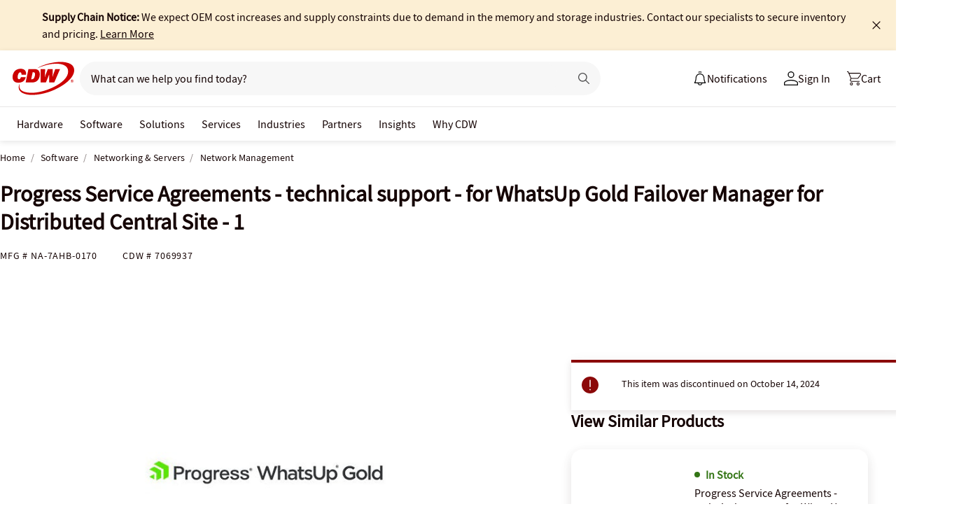

--- FILE ---
content_type: application/javascript
request_url: https://www.cdw.com/header/1.30/dist/scripts/a/globalheader.js
body_size: 131304
content:
!function(){var e={6126:function(e){
/*!
 * assertion-error
 * Copyright(c) 2013 Jake Luer <jake@qualiancy.com>
 * MIT Licensed
 */
/*!
 * Return a function that will copy properties from
 * one object to another excluding any originally
 * listed. Returned function will create a new `{}`.
 *
 * @param {String} excluded properties ...
 * @return {Function}
 */
function t(){var e=[].slice.call(arguments);function t(t,n){Object.keys(n).forEach((function(o){~e.indexOf(o)||(t[o]=n[o])}))}return function(){for(var e=[].slice.call(arguments),n=0,o={};n<e.length;n++)t(o,e[n]);return o}}function n(e,o,i){var r=t("name","message","stack","constructor","toJSON")(o||{});for(var a in this.message=e||"Unspecified AssertionError",this.showDiff=!1,r)this[a]=r[a];if(i=i||n,Error.captureStackTrace)Error.captureStackTrace(this,i);else try{throw new Error}catch(e){this.stack=e.stack}}
/*!
 * Inherit from Error.prototype
 */
/*!
 * Primary Exports
 */
e.exports=n,n.prototype=Object.create(Error.prototype),
/*!
 * Statically set name
 */
n.prototype.name="AssertionError",
/*!
 * Ensure correct constructor
 */
n.prototype.constructor=n,n.prototype.toJSON=function(e){var n=t("constructor","toJSON","stack")({name:this.name},this);return!1!==e&&this.stack&&(n.stack=this.stack),n}},6956:function(e,t,n){"use strict";n.d(t,{c:function(){return h}});var o=n(1002),i=n(6160);var r,a=n(9755);function s(){if(r){var e=a('script[src*="/'+r+'"]');return e.length>0?isNaN(parseFloat(e.attr("src").split("/")[2]))?null:e.attr("src").split("/")[2]:null}return null}function l(e){return r=(e=e||"").toLowerCase(),{browser:{platform:navigator.platform,userAgent:navigator.userAgent},login_status:"object"===("undefined"==typeof cdwTagManagementData?"undefined":(0,o.Z)(cdwTagManagementData))&&"string"==typeof window.cdwTagManagementData.login_status&&"TRUE"===window.cdwTagManagementData.login_status.toUpperCase(),microsite:r,url:{host:location.host,href:location.href,pathname:location.pathname,port:location.port,protocol:location.protocol},versions:(t=a('script[src*="/common"]'),t.length>0?{assets:"1.0",common:isNaN(parseFloat(t.attr("src").split("/")[2]))?null:t.attr("src").split("/")[2],product:s()}:{})};var t}n(6486),n(9755);n(9154);var c;n(3497);function u(e){return!e||isNaN(e)?0:e>0&&Math.abs(e)<2147483647?e:0}function d(){if("function"==typeof performance.timing.toJSON){var e=performance.timing.toJSON();return"number"==typeof e.msFirstPaint?e.startPrerender=performance.timing.msFirstPaint-performance.timing.navigationStart:window.chrome&&window.chrome.loadTimes&&(e.startPrerender=1e3*window.chrome.loadTimes().firstPaintTime-1e3*window.chrome.loadTimes().startLoadTime),{dns:u(e.domainLookupEnd-e.domainLookupStart),tcp:u(e.connectEnd-e.connectStart),ttfb:u(e.responseStart-e.connectEnd),request:u(e.responseEnd-e.navigationStart),page_load:u(e.loadEventEnd-e.navigationStart),dom_interactive:u(e.domInteractive-e.domLoading),first_paint:u(e.startPrerender),dom_ready:u(e.domInteractive-e.responseEnd),dom_load:u(e.loadEventEnd-e.loadEventStart),dom_cssom_ready:u(e.domContentLoadedEventStart-e.domInteractive),dom_complete:u(e.domComplete-e.domLoading)}}return{}}var p="/api/home/1/data/logs/_add";function f(e){return!(!e||"object"!==(0,o.Z)(e))&&{code:parseInt(e.code),function:String(e.function),line:parseInt(e.line),message:String(e.message),module:String(e.module)}}function h(e,t){if(t=t||"",!e||"object"!==(0,o.Z)(e))return!1;c=t.toLowerCase();var n={error:f(e),performance:d(),diagnostic:l(c)};i.v_(p,JSON.stringify(n),{contentType:"application/json",dataType:"json",timeout:500})}},566:function(e,t,n){"use strict";n.r(t);var o=n(1002),i=n(6956),r=n(9755),a=n(202);a.registerHelper("eq",(function(e,t){if(arguments.length<2)throw i.c({code:"",function:"equal",line:22,message:"Handlebars Helper equal needs 2 parameters",module:"handlebars-helpers"}),new Error("Handlebars Helper equal needs 2 parameters");return e===t})),a.registerHelper("equal",(function(e,t,n){if(arguments.length<3)throw i.c({code:"",function:"equal",line:22,message:"Handlebars Helper equal needs 2 parameters",module:"handlebars-helpers"}),new Error("Handlebars Helper equal needs 2 parameters");return e!==t?n.inverse(this):n.fn(this)})),a.registerHelper("ifCond",(function(e,t,n){return e===t?n.fn(this):n.inverse(this)})),a.registerHelper("compare",(function(e,t,n,r){var a={"==":function(e,t){return e===t},"===":function(e,t){return e===t},"!=":function(e,t){return e!==t},"!==":function(e,t){return e!==t},"<":function(e,t){return e<t},">":function(e,t){return e>t},"<=":function(e,t){return e<=t},">=":function(e,t){return e>=t},typeof:function(e,t){return(0,o.Z)(e)===t}};if(arguments.length<3)throw i.c({code:"",function:"compare",line:72,message:"Handlerbars Helper 'compare' needs 2 parameters",module:"handlebars-helpers"}),new Error("Handlerbars Helper 'compare' needs 2 parameters");if(void 0===r&&(r=n,n=t,t="==="),!a[t])throw i.c({code:"",function:"compare",line:101,message:"Handlerbars Helper 'compare' doesn't know the operator "+t,module:"handlebars-helpers"}),new Error("Handlerbars Helper 'compare' doesn't know the operator "+t);return a[t](e,n)?r.fn(this):r.inverse(this)})),a.registerHelper("removeSpecial",(function(e){return(e=e.replace(/<\/?[^>]+(>|$)/g,"")).replace(/[^a-zA-Z0-9 ]/g,"")})),a.registerHelper("group_column",(function(e,t,n){var o,i="",r=[];if(t&&t.length>0){var a=Math.ceil(t.length/e);for(o=0;o<t.length;o++)o>0&&o%a==0&&(i+=n.fn(r),r=[]),r.push(t[o]);i+=n.fn(r)}return i})),a.registerHelper("boldKeyword",(function(e){var t=r("#main-search").val().trim(),n=e.fn(this),o=new RegExp(t,"i"),i=n;if(n.match(o)){var a=n.search(o);i=n.substring(0,a)+"<b>"+n.substring(a,t.length+a)+"</b>"+n.substring(t.length+a,n.length)}return i})),a.registerHelper("boldKeywordMobile",(function(e){var t=r("#search-input").val().trim(),n=e.fn(this),o=new RegExp(t,"i"),i=n;if(n.match(o)){var s=n.search(o);i=n.substring(0,s)+"<strong>"+n.substring(s,t.length+s)+"</strong>"+n.substring(t.length+s,n.length)}return new a.SafeString(i)})),a.registerHelper("encode",(function(e){return new a.SafeString(encodeURI(e.fn(this)))})),a.registerHelper("math",(function(e,t,n,o){return{"+":(e=parseFloat(e))+(n=parseFloat(n)),"-":e-n,"*":e*n,"/":e/n,"%":e%n}[t]})),a.registerHelper("limit_each",(function(e,t,n){if(!e||0===e.length)return n.inverse(this);for(var o=[],i=0;i<t&&i<e.length;++i)o.push(n.fn(e[i]));return o.join("")})),a.registerHelper("join",(function(e,t,n,o){var i=[].concat(e);return t="string"==typeof t?t:",",n=n||0,o=void 0===o?i.length:o,i.slice(n,o).join(t)})),a.registerHelper("truncate",(function(e,t){if(e.length>t&&e.length>0){var n=e+" ";return n=e.substr(0,t),n=(n=e.substr(0,n.lastIndexOf(" "))).length>0?n:e.substr(0,t),new a.SafeString(n+"...")}return e})),a.registerHelper("assetsPath",(function(e){var t=e.fn(this),n="/assets/1.0/dist/";return"/"===t.substring(0,1)?n+=t.substring(1):n+=t,n})),a.registerHelper("linebreak",(function(){var e=arguments.length>0&&void 0!==arguments[0]?arguments[0]:"",t=a.Utils.escapeExpression(e);return t=e.replace(/(\r\n|\r|\n)/gm,"<br>"),new a.SafeString(t)})),a.registerHelper("row-wrapper-start",(function(e,t,n){return e%t==0?n.fn(this):n.inverse(this)})),a.registerHelper("row-wrapper-end",(function(e,t,n){return(e+=1)%t==0?n.fn(this):n.inverse(this)}))},6160:function(e,t,n){"use strict";n.d(t,{U2:function(){return a},v_:function(){return s}});var o=n(6956),i=n(9755),r={dataType:"json",contentType:"application/x-www-form-urlencoded; charset=UTF-8",data:{},timeout:5e3};function a(e,t){var n=i.extend({},r,t||{});return e?(n.url=e,n.type="GET",i.ajax(n)):(o.c({code:"",function:"get",line:32,message:"url must be set!",module:"http-helper"}),!1)}function s(e,t,n){if(!e||!t)return o.c({code:"",function:"post",line:68,message:"url and data must be set!",module:"http-helper"}),!1;var a=i.extend({},r,n);return i.ajax({url:e,type:"POST",dataType:a.dataType,data:t,contentType:a.contentType,timeout:a.timeout})}},1485:function(e,t,n){"use strict";n.r(t),n.d(t,{checkError:function(){return h},log:function(){return g}});var o=n(1002),i=n(9755),r={dataType:"json",contentType:"application/x-www-form-urlencoded; charset=UTF-8",data:{},timeout:5e3};var a,s=n(9755);function l(){if(a){var e=s('script[src*="/'+a+'"]');return e.length>0?isNaN(parseFloat(e.attr("src").split("/")[2]))?null:e.attr("src").split("/")[2]:null}return null}function c(e){return a=(e=e||"").toLowerCase(),{browser:{platform:navigator.platform,userAgent:navigator.userAgent},login_status:"object"===("undefined"==typeof cdwTagManagementData?"undefined":(0,o.Z)(cdwTagManagementData))&&"string"==typeof window.cdwTagManagementData.login_status&&"TRUE"===window.cdwTagManagementData.login_status.toUpperCase(),microsite:a,url:{host:location.host,href:location.href,pathname:location.pathname,port:location.port,protocol:location.protocol},versions:(t=s('script[src*="/common"]'),t.length>0?{assets:"1.0",common:isNaN(parseFloat(t.attr("src").split("/")[2]))?null:t.attr("src").split("/")[2],product:l()}:{})};var t}n(6486),n(9755);n(9154);var u;n(3923);function d(e){return!e||isNaN(e)?0:e>0&&Math.abs(e)<2147483647?e:0}function p(){if("function"==typeof performance.timing.toJSON){var e=performance.timing.toJSON();return"number"==typeof e.msFirstPaint?e.startPrerender=performance.timing.msFirstPaint-performance.timing.navigationStart:window.chrome&&window.chrome.loadTimes&&(e.startPrerender=1e3*window.chrome.loadTimes().firstPaintTime-1e3*window.chrome.loadTimes().startLoadTime),{dns:d(e.domainLookupEnd-e.domainLookupStart),tcp:d(e.connectEnd-e.connectStart),ttfb:d(e.responseStart-e.connectEnd),request:d(e.responseEnd-e.navigationStart),page_load:d(e.loadEventEnd-e.navigationStart),dom_interactive:d(e.domInteractive-e.domLoading),first_paint:d(e.startPrerender),dom_ready:d(e.domInteractive-e.responseEnd),dom_load:d(e.loadEventEnd-e.loadEventStart),dom_cssom_ready:d(e.domContentLoadedEventStart-e.domInteractive),dom_complete:d(e.domComplete-e.domLoading)}}return{}}var f="/api/home/1/data/logs/_add";function h(e){return!(!e||"object"!==(0,o.Z)(e))&&{code:parseInt(e.code),function:String(e.function),line:parseInt(e.line),message:String(e.message),module:String(e.module)}}function g(e,t){if(t=t||"",!e||"object"!==(0,o.Z)(e))return!1;u=t.toLowerCase();var n={error:h(e),performance:p(),diagnostic:c(u)};!function(e,t,n){if(!e||!t)return g({code:"",function:"post",line:68,message:"url and data must be set!",module:"http-helper"}),!1;var o=i.extend({},r,n);i.ajax({url:e,type:"POST",dataType:o.dataType,data:t,contentType:o.contentType,timeout:o.timeout})}(f,JSON.stringify(n),{contentType:"application/json",dataType:"json",timeout:500})}},9630:function(e,t,n){"use strict";n.r(t);var o=n(1002),i=n(1485);window.ensCustomEvent={create:function(e,t){var n;return document.createEventObject?(window.evtData=t,(n=document.createEventObject()).detail=t,window.Bootstrapper.ensEvent.trigger(e,n)):(window.evtData=t,(n=document.createEvent("HTMLEvents")).initEvent(e,!0,!0),n.detail=t,!document.dispatchEvent(n))}},window.CdwTagMan=function(){var e;function t(t,n){var o=(e||(e=window.ensCustomEvent),e);o&&o.create?o.create(t,n):i.log({code:"",function:"tagger",line:45,message:"No Tagging Service object available",module:"cdw-tagging"})}function n(e,n){void 0!==window.cdwTagManagementData&&n&&"object"===(0,o.Z)(n)?(void 0!==window.CdwTagMan&&"undefined"!=window.CdwTagMan.verboseTesting&&1==window.CdwTagMan.verboseTesting&&console.log("fireEvent('".concat(e,"', ").concat(JSON.stringify(n))),t(e,n)):void 0!==window.CdwTagMan&&"undefined"!=window.CdwTagMan.verboseTesting&&1==window.CdwTagMan.verboseTesting&&console.log("window.cdwTagManagementData and/or data is not defined")}return{createPageViewTag:function(e,n,o){!0===window.CdwTagMan.verboseTesting&&console.log("window.CdwTagMan.createPageViewTag("+e+","+n+","+o+")"),t("CreatePageViewEvent",{page_type:e,page_name:n,product_id:o})},createPageviewEventVideo:function(e,n){!0===window.CdwTagMan.verboseTesting&&console.log("window.CdwTagMan.createPageviewEventVideo("+e+","+n+")"),t("CreatePageviewEventVideo",{page_type:e,page_name:n})},createElementPageTag:function(e,n){!0===window.CdwTagMan.verboseTesting&&console.log("window.CdwTagMan.createElementPageTag("+e+","+n+")"),t("CreateElementPageEvent",{page_type:e,page_name:n})},createSearchElementTag:function(e,n){!0===window.CdwTagMan.verboseTesting&&console.log("window.CdwTagMan.createSearchElementTag("+e+","+n+")"),t("createSearchElement",{page_type:e,search_string:n})},createPromotionTag:function(e,n){!0===window.CdwTagMan.verboseTesting&&console.log("window.CdwTagMan.createPromotionTag("+e+","+n+")"),t("createPromotionTag",{promote_type:e,source_type:n})},createOrderElementTag:function(e,n){!0===window.CdwTagMan.verboseTesting&&console.log("window.CdwTagMan.createOrderElementTag("+e+","+n+")"),t("createOrderElement",{page_type:e,ordernumber:n})},createJSElementTag:function(e){!0===window.CdwTagMan.verboseTesting&&console.log("window.CdwTagMan.createJSElementTag("+e+")"),t("createJSElement",{click_id:e})},createSwogoTag:function(e){!0===window.CdwTagMan.verboseTesting&&console.log("window.CdwTagMan.createSwogoTag("+e+")"),t("createSwogoTagEvent",{product_id:e})},createFormTag:function(e){!0===window.CdwTagMan.verboseTesting&&console.log("window.CdwTagMan.createFormTag("+e+")"),t("CreateFormEvent",{form_name:e})},formcompletion:function(e){!0===window.CdwTagMan.verboseTesting&&console.log("window.CdwTagMan.formcompletion("+e+")"),t("formcompletion",{form_name:e})},createCustomDownloadTag:function(e,n){!0===window.CdwTagMan.verboseTesting&&console.log("window.CdwTagMan.createCustomDownloadTag("+e+","+n+")"),t("CreateCustomDownloadEvent",{page_type:e,page_name:n})},createTransactionTag:function(e,n){!0===window.CdwTagMan.verboseTesting&&console.log("window.CdwTagMan.createTransactionTag("+e+","+n+")"),t("CreateTransactionEvent",{page_categ:e,page_trans:n})},createAddToCartTag:function(e){n("cart_add",e)},createRemoveFromCartTag:function(e){n("cart_remove",e)},createBuyNowCartTag:function(e){n("buy_now",e)},createSaveChangesTag:function(e){n("save_changes",e)},createSimilarItemTapTag:function(e){n("similar_items",e)},createShippingArrivalTag:function(e){n("shipping_arrival",e)}}}()},3068:function(e,t,n){"use strict";n.r(t),n.d(t,{checkError:function(){return f},log:function(){return h}});var o=n(1002),i=n(2605);var r,a=n(9755);function s(){if(r){var e=a('script[src*="/'+r+'"]');return e.length>0?isNaN(parseFloat(e.attr("src").split("/")[2]))?null:e.attr("src").split("/")[2]:null}return null}function l(e){return r=(e=e||"").toLowerCase(),{browser:{platform:navigator.platform,userAgent:navigator.userAgent},login_status:"object"===("undefined"==typeof cdwTagManagementData?"undefined":(0,o.Z)(cdwTagManagementData))&&"string"==typeof window.cdwTagManagementData.login_status&&"TRUE"===window.cdwTagManagementData.login_status.toUpperCase(),microsite:r,url:{host:location.host,href:location.href,pathname:location.pathname,port:location.port,protocol:location.protocol},versions:(t=a('script[src*="/common"]'),t.length>0?{assets:"1.0",common:isNaN(parseFloat(t.attr("src").split("/")[2]))?null:t.attr("src").split("/")[2],product:s()}:{})};var t}n(6486),n(9755);n(9154);var c;n(4866);function u(e){return!e||isNaN(e)?0:e>0&&Math.abs(e)<2147483647?e:0}function d(){if("function"==typeof performance.timing.toJSON){var e=performance.timing.toJSON();return"number"==typeof e.msFirstPaint?e.startPrerender=performance.timing.msFirstPaint-performance.timing.navigationStart:window.chrome&&window.chrome.loadTimes&&(e.startPrerender=1e3*window.chrome.loadTimes().firstPaintTime-1e3*window.chrome.loadTimes().startLoadTime),{dns:u(e.domainLookupEnd-e.domainLookupStart),tcp:u(e.connectEnd-e.connectStart),ttfb:u(e.responseStart-e.connectEnd),request:u(e.responseEnd-e.navigationStart),page_load:u(e.loadEventEnd-e.navigationStart),dom_interactive:u(e.domInteractive-e.domLoading),first_paint:u(e.startPrerender),dom_ready:u(e.domInteractive-e.responseEnd),dom_load:u(e.loadEventEnd-e.loadEventStart),dom_cssom_ready:u(e.domContentLoadedEventStart-e.domInteractive),dom_complete:u(e.domComplete-e.domLoading)}}return{}}var p="/api/home/1/data/logs/_add";function f(e){return!(!e||"object"!==(0,o.Z)(e))&&{code:parseInt(e.code),function:String(e.function),line:parseInt(e.line),message:String(e.message),module:String(e.module)}}function h(e,t){if(t=t||"",!e||"object"!==(0,o.Z)(e))return!1;c=t.toLowerCase();var n={error:f(e),performance:d(),diagnostic:l(c)};i.post(p,JSON.stringify(n),{contentType:"application/json",dataType:"json",timeout:500})}},6326:function(e,t,n){"use strict";n.r(t);var o=n(1002),i=n(3068),r=n(9755),a=n(202);a.registerHelper("eq",(function(e,t){if(arguments.length<2)throw i.log({code:"",function:"equal",line:22,message:"Handlebars Helper equal needs 2 parameters",module:"handlebars-helpers"}),new Error("Handlebars Helper equal needs 2 parameters");return e===t})),a.registerHelper("equal",(function(e,t,n){if(arguments.length<3)throw i.log({code:"",function:"equal",line:22,message:"Handlebars Helper equal needs 2 parameters",module:"handlebars-helpers"}),new Error("Handlebars Helper equal needs 2 parameters");return e!==t?n.inverse(this):n.fn(this)})),a.registerHelper("ifCond",(function(e,t,n){return e===t?n.fn(this):n.inverse(this)})),a.registerHelper("compare",(function(e,t,n,r){var a={"==":function(e,t){return e===t},"===":function(e,t){return e===t},"!=":function(e,t){return e!==t},"!==":function(e,t){return e!==t},"<":function(e,t){return e<t},">":function(e,t){return e>t},"<=":function(e,t){return e<=t},">=":function(e,t){return e>=t},typeof:function(e,t){return(0,o.Z)(e)===t}};if(arguments.length<3)throw i.log({code:"",function:"compare",line:72,message:"Handlerbars Helper 'compare' needs 2 parameters",module:"handlebars-helpers"}),new Error("Handlerbars Helper 'compare' needs 2 parameters");if(void 0===r&&(r=n,n=t,t="==="),!a[t])throw i.log({code:"",function:"compare",line:101,message:"Handlerbars Helper 'compare' doesn't know the operator "+t,module:"handlebars-helpers"}),new Error("Handlerbars Helper 'compare' doesn't know the operator "+t);return a[t](e,n)?r.fn(this):r.inverse(this)})),a.registerHelper("removeSpecial",(function(e){return(e=e.replace(/<\/?[^>]+(>|$)/g,"")).replace(/[^a-zA-Z0-9 ]/g,"")})),a.registerHelper("group_column",(function(e,t,n){var o,i="",r=[];if(t&&t.length>0){var a=Math.ceil(t.length/e);for(o=0;o<t.length;o++)o>0&&o%a==0&&(i+=n.fn(r),r=[]),r.push(t[o]);i+=n.fn(r)}return i})),a.registerHelper("boldKeyword",(function(e){var t=r("#main-search").val().trim(),n=e.fn(this),o=new RegExp(t,"i"),i=n;if(n.match(o)){var a=n.search(o);i=n.substring(0,a)+"<b>"+n.substring(a,t.length+a)+"</b>"+n.substring(t.length+a,n.length)}return i})),a.registerHelper("boldKeywordMobile",(function(e){var t=r("#search-input").val().trim(),n=e.fn(this),o=new RegExp(t,"i"),i=n;if(n.match(o)){var s=n.search(o);i=n.substring(0,s)+"<strong>"+n.substring(s,t.length+s)+"</strong>"+n.substring(t.length+s,n.length)}return new a.SafeString(i)})),a.registerHelper("encode",(function(e){return new a.SafeString(encodeURI(e.fn(this)))})),a.registerHelper("math",(function(e,t,n,o){return{"+":(e=parseFloat(e))+(n=parseFloat(n)),"-":e-n,"*":e*n,"/":e/n,"%":e%n}[t]})),a.registerHelper("limit_each",(function(e,t,n){if(!e||0===e.length)return n.inverse(this);for(var o=[],i=0;i<t&&i<e.length;++i)o.push(n.fn(e[i]));return o.join("")})),a.registerHelper("join",(function(e,t,n,o){var i=[].concat(e);return t="string"==typeof t?t:",",n=n||0,o=void 0===o?i.length:o,i.slice(n,o).join(t)})),a.registerHelper("truncate",(function(e,t){if(e.length>t&&e.length>0){var n=e+" ";return n=e.substr(0,t),n=(n=e.substr(0,n.lastIndexOf(" "))).length>0?n:e.substr(0,t),new a.SafeString(n+"...")}return e})),a.registerHelper("assetsPath",(function(e){var t=e.fn(this),n="/assets/1.0/dist/";return"/"===t.substring(0,1)?n+=t.substring(1):n+=t,n})),a.registerHelper("linebreak",(function(){var e=arguments.length>0&&void 0!==arguments[0]?arguments[0]:"",t=a.Utils.escapeExpression(e);return t=e.replace(/(\r\n|\r|\n)/gm,"<br>"),new a.SafeString(t)})),a.registerHelper("row-wrapper-start",(function(e,t,n){return e%t==0?n.fn(this):n.inverse(this)})),a.registerHelper("row-wrapper-end",(function(e,t,n){return(e+=1)%t==0?n.fn(this):n.inverse(this)}))},2605:function(e,t,n){"use strict";n.r(t),n.d(t,{del:function(){return c},get:function(){return a},post:function(){return l},postAntiForgery:function(){return u},put:function(){return s}});var o=n(3068),i=n(9755),r={dataType:"json",contentType:"application/x-www-form-urlencoded; charset=UTF-8",data:{},timeout:5e3};function a(e,t){var n=i.extend({},r,t||{});return e?(n.url=e,n.type="GET",i.ajax(n)):(o.log({code:"",function:"get",line:32,message:"url must be set!",module:"http-helper"}),!1)}function s(e,t,n){if(!e||!t)return o.log({code:"",function:"PUT",line:68,message:"url and data must be set!",module:"http-helper"}),!1;var a=i.extend({},r,n);return i.ajax({url:e,type:"PUT",dataType:a.dataType,data:t,contentType:a.contentType,timeout:a.timeout})}function l(e,t,n){if(!e||!t)return o.log({code:"",function:"post",line:68,message:"url and data must be set!",module:"http-helper"}),!1;var a=i.extend({},r,n);return i.ajax({url:e,type:"POST",dataType:a.dataType,data:t,contentType:a.contentType,timeout:a.timeout})}function c(e,t){var n=i.extend({},r,t||{});return e?(n.url=e,n.type="DELETE",i.ajax(n)):(o.log({code:"",function:"delete",line:95,message:"url must be set!",module:"http-helper"}),!1)}function u(e,t,n){if(!e||!t)return o.log({code:"",function:"postAntiForgery",line:144,message:"url and data must be set!",module:"http-helper"}),!1;var a=i('input[name="__RequestVerificationToken"]').val();if(!a)return o.log({code:"",function:"postAntiForgery",line:157,message:"anti-forgery token is required",module:"http-helper"}),!1;var s=i.extend({},r,n);return i.ajax({url:e,type:"POST",headers:{RequestVerificationToken:a},dataType:s.dataType,data:t,contentType:s.contentType,timeout:s.timeout})}},4890:function(e,t,n){"use strict";n.r(t),n.d(t,{SimpleCaasClass:function(){return p},default:function(){return f}});var o,i=n(5671),r=n(3144),a=n(3068),s=n(2605),l=n(9755),c={element:null,root:null,rootMargin:"0px",threshold:0};function u(e){var t,n,i,r,a,s=this;o=l.extend({},c,e),l(o.element).length||(o.element=l(".cdw-lazy-load")),"IntersectionObserver"in window&&"IntersectionObserverEntry"in window&&"intersectionRatio"in window.IntersectionObserverEntry.prototype?("isIntersecting"in window.IntersectionObserverEntry.prototype||Object.defineProperty(window.IntersectionObserverEntry.prototype,"isIntersecting",{get:function(){return s.intersectionRatio>0}}),t=o,n=l(o.root)[0],i=l(t.element),r={root:n,rootMargin:t.rootMargin,threshold:t.threshold},a=new IntersectionObserver((function(e,t){e.forEach((function(e){var n,o;e.isIntersecting&&((o=(n=e.target).getAttribute("data-src"))&&"IMG"===n.tagName&&(n.src=o),o&&"DIV"===n.tagName&&(n.style.backgroundImage="url('/"+o+"')"),n.classList.add("visible"),t.unobserve(e.target))}))}),r),Array.from(i).forEach((function(e){a.observe(e)}))):function(e){for(var t=0;t<l(e).length;t++){var n=l(e)[t].dataset.src;n&&"IMG"===l(e)[t].tagName&&(l(e)[t].src=n),n&&"DIV"===l(e)[t].tagName&&(l(e)[t].style.backgroundImage="url('/"+n+"')"),l(e)[t].classList.add("visible")}}(o.element)}var d=n(9755),p=function(){function e(){var t=arguments.length>0&&void 0!==arguments[0]?arguments[0]:{$htmlTargEl:o,directoryPath:a,fileFragment:l,cacheToSessionStorage:u,useLazyLoading:p},n=t.$htmlTargEl,o=void 0===n?null:n,r=t.directoryPath,a=void 0===r?"":r,s=t.fileFragment,l=void 0===s?"":s,c=t.cacheToSessionStorage,u=void 0===c||c,d=t.useLazyLoading,p=void 0!==d&&d;(0,i.Z)(this,e),this.$htmlTargEl=o,this.directoryPath=a,this.fileFragment=l,this.cacheToSessionStorage=u,this.useLazyLoading=p,this.fileName="".concat(l,".caas.html")}return(0,r.Z)(e,[{key:"genSessStorKey",value:function(){return d(this.$htmlTargEl).attr("id")+"-Content"}},{key:"saveToSessionStorage",value:function(e,t){if(!e||"string"!=typeof e||!t||"string"!=typeof t)return!1;sessionStorage.setItem(e,t)}},{key:"handleErrors",value:function(e,t,n){return a.log({code:e.status,function:"handleErrors",line:80,message:n,module:"simpleCaas"}),!1}},{key:"appendContent",value:function(e){if(!e||"string"!=typeof e)return a.log({code:"",function:"appendContent",line:98,message:"response is not the expected type",module:"simple-caas"}),!1;d(this.$htmlTargEl).append(e),!0===this.useLazyLoading&&u(),this.cacheToSessionStorage&&this.saveToSessionStorage(this.contentKey,e)}},{key:"getContent",value:function(){var e=this;this.sessionStoredContent=sessionStorage.getItem(this.contentKey),this.sessionStoredContent?this.appendContent(this.sessionStoredContent):s.get(this.pathToContentFile,{dataType:"html",contentType:"text/html"}).then((function(t){e.appendContent(t)}),this.handleErrors)}},{key:"setRootPath",value:function(e){if(!e||"string"!=typeof e)return a.log({code:"",function:"setRootPath",line:197,message:"url not as expected",module:"simpleCaas"}),!1;switch(e.split(".").slice(-2).join(".")){case"cdw.com":return"/content/cdw/en";case"cdwg.com":return"/content/cdwg/en";case"cdw.ca":return"/content/cdwca/en";default:return"/"}}},{key:"renderContent",value:function(){if(this.contentKey=this.genSessStorKey(),this.rootPath=this.setRootPath(location.hostname),this.pathToContentFile="".concat(this.rootPath,"/").concat(this.directoryPath,"/").concat(this.fileName),!this.directoryPath||"string"!=typeof this.directoryPath)return!1;this.getContent()}}]),e}(),f=p},4960:function(e,t,n){e.exports=n(1928)},1928:function(e,t,n){
/*!
 * chai
 * Copyright(c) 2011-2014 Jake Luer <jake@alogicalparadox.com>
 * MIT Licensed
 */
var o=[];
/*!
 * Chai version
 */t.version="4.3.8",
/*!
 * Assertion Error
 */
t.AssertionError=n(6126);
/*!
 * Utils for plugins (not exported)
 */
var i=n(4920);t.use=function(e){return~o.indexOf(e)||(e(t,i),o.push(e)),t},
/*!
 * Utility Functions
 */
t.util=i;
/*!
 * Configuration
 */
var r=n(4448);t.config=r;
/*!
 * Primary `Assertion` prototype
 */
var a=n(9507);t.use(a);
/*!
 * Core Assertions
 */
var s=n(7536);t.use(s);
/*!
 * Expect interface
 */
var l=n(8007);t.use(l);
/*!
 * Should interface
 */
var c=n(3292);t.use(c);
/*!
 * Assert interface
 */
var u=n(2155);t.use(u)},9507:function(e,t,n){
/*!
 * chai
 * http://chaijs.com
 * Copyright(c) 2011-2014 Jake Luer <jake@alogicalparadox.com>
 * MIT Licensed
 */
var o=n(4448);e.exports=function(e,t){
/*!
   * Module dependencies.
   */
var n=e.AssertionError,i=t.flag;
/*!
   * Module export.
   */
/*!
   * Assertion Constructor
   *
   * Creates object for chaining.
   *
   * `Assertion` objects contain metadata in the form of flags. Three flags can
   * be assigned during instantiation by passing arguments to this constructor:
   *
   * - `object`: This flag contains the target of the assertion. For example, in
   *   the assertion `expect(numKittens).to.equal(7);`, the `object` flag will
   *   contain `numKittens` so that the `equal` assertion can reference it when
   *   needed.
   *
   * - `message`: This flag contains an optional custom error message to be
   *   prepended to the error message that's generated by the assertion when it
   *   fails.
   *
   * - `ssfi`: This flag stands for "start stack function indicator". It
   *   contains a function reference that serves as the starting point for
   *   removing frames from the stack trace of the error that's created by the
   *   assertion when it fails. The goal is to provide a cleaner stack trace to
   *   end users by removing Chai's internal functions. Note that it only works
   *   in environments that support `Error.captureStackTrace`, and only when
   *   `Chai.config.includeStack` hasn't been set to `false`.
   *
   * - `lockSsfi`: This flag controls whether or not the given `ssfi` flag
   *   should retain its current value, even as assertions are chained off of
   *   this object. This is usually set to `true` when creating a new assertion
   *   from within another assertion. It's also temporarily set to `true` before
   *   an overwritten assertion gets called by the overwriting assertion.
   *
   * @param {Mixed} obj target of the assertion
   * @param {String} msg (optional) custom error message
   * @param {Function} ssfi (optional) starting point for removing stack frames
   * @param {Boolean} lockSsfi (optional) whether or not the ssfi flag is locked
   * @api private
   */
function r(e,n,o,a){return i(this,"ssfi",o||r),i(this,"lockSsfi",a),i(this,"object",e),i(this,"message",n),t.proxify(this)}e.Assertion=r,Object.defineProperty(r,"includeStack",{get:function(){return console.warn("Assertion.includeStack is deprecated, use chai.config.includeStack instead."),o.includeStack},set:function(e){console.warn("Assertion.includeStack is deprecated, use chai.config.includeStack instead."),o.includeStack=e}}),Object.defineProperty(r,"showDiff",{get:function(){return console.warn("Assertion.showDiff is deprecated, use chai.config.showDiff instead."),o.showDiff},set:function(e){console.warn("Assertion.showDiff is deprecated, use chai.config.showDiff instead."),o.showDiff=e}}),r.addProperty=function(e,n){t.addProperty(this.prototype,e,n)},r.addMethod=function(e,n){t.addMethod(this.prototype,e,n)},r.addChainableMethod=function(e,n,o){t.addChainableMethod(this.prototype,e,n,o)},r.overwriteProperty=function(e,n){t.overwriteProperty(this.prototype,e,n)},r.overwriteMethod=function(e,n){t.overwriteMethod(this.prototype,e,n)},r.overwriteChainableMethod=function(e,n,o){t.overwriteChainableMethod(this.prototype,e,n,o)},r.prototype.assert=function(e,r,a,s,l,c){var u=t.test(this,arguments);if(!1!==c&&(c=!0),void 0===s&&void 0===l&&(c=!1),!0!==o.showDiff&&(c=!1),!u){r=t.getMessage(this,arguments);var d={actual:t.getActual(this,arguments),expected:s,showDiff:c},p=t.getOperator(this,arguments);throw p&&(d.operator=p),new n(r,d,o.includeStack?this.assert:i(this,"ssfi"))}},
/*!
   * ### ._obj
   *
   * Quick reference to stored `actual` value for plugin developers.
   *
   * @api private
   */
Object.defineProperty(r.prototype,"_obj",{get:function(){return i(this,"object")},set:function(e){i(this,"object",e)}})}},4448:function(e){e.exports={includeStack:!1,showDiff:!0,truncateThreshold:40,useProxy:!0,proxyExcludedKeys:["then","catch","inspect","toJSON"]}},7536:function(e){
/*!
 * chai
 * http://chaijs.com
 * Copyright(c) 2011-2014 Jake Luer <jake@alogicalparadox.com>
 * MIT Licensed
 */
e.exports=function(e,t){var n=e.Assertion,o=e.AssertionError,i=t.flag;function r(e,n){n&&i(this,"message",n),e=e.toLowerCase();var o=i(this,"object"),r=~["a","e","i","o","u"].indexOf(e.charAt(0))?"an ":"a ";this.assert(e===t.type(o).toLowerCase(),"expected #{this} to be "+r+e,"expected #{this} not to be "+r+e)}function a(e,n){return t.isNaN(e)&&t.isNaN(n)||e===n}function s(){i(this,"contains",!0)}function l(e,r){r&&i(this,"message",r);var s=i(this,"object"),l=t.type(s).toLowerCase(),c=i(this,"message"),u=i(this,"negate"),d=i(this,"ssfi"),p=i(this,"deep"),f=p?"deep ":"";c=c?c+": ":"";var h=!1;switch(l){case"string":h=-1!==s.indexOf(e);break;case"weakset":if(p)throw new o(c+"unable to use .deep.include with WeakSet",void 0,d);h=s.has(e);break;case"map":var g=p?t.eql:a;s.forEach((function(t){h=h||g(t,e)}));break;case"set":p?s.forEach((function(n){h=h||t.eql(n,e)})):h=s.has(e);break;case"array":h=p?s.some((function(n){return t.eql(n,e)})):-1!==s.indexOf(e);break;default:if(e!==Object(e))throw new o(c+"the given combination of arguments ("+l+" and "+t.type(e).toLowerCase()+") is invalid for this assertion. You can use an array, a map, an object, a set, a string, or a weakset instead of a "+t.type(e).toLowerCase(),void 0,d);var m=Object.keys(e),v=null,y=0;if(m.forEach((function(r){var a=new n(s);if(t.transferFlags(this,a,!0),i(a,"lockSsfi",!0),u&&1!==m.length)try{a.property(r,e[r])}catch(e){if(!t.checkError.compatibleConstructor(e,o))throw e;null===v&&(v=e),y++}else a.property(r,e[r])}),this),u&&m.length>1&&y===m.length)throw v;return}this.assert(h,"expected #{this} to "+f+"include "+t.inspect(e),"expected #{this} to not "+f+"include "+t.inspect(e))}function c(){var e=i(this,"object");this.assert(null!=e,"expected #{this} to exist","expected #{this} to not exist")}function u(){var e=i(this,"object"),n=t.type(e);this.assert("Arguments"===n,"expected #{this} to be arguments but got "+n,"expected #{this} to not be arguments")}function d(e,t){t&&i(this,"message",t);var n=i(this,"object");if(i(this,"deep")){var o=i(this,"lockSsfi");i(this,"lockSsfi",!0),this.eql(e),i(this,"lockSsfi",o)}else this.assert(e===n,"expected #{this} to equal #{exp}","expected #{this} to not equal #{exp}",e,this._obj,!0)}function p(e,n){n&&i(this,"message",n),this.assert(t.eql(e,i(this,"object")),"expected #{this} to deeply equal #{exp}","expected #{this} to not deeply equal #{exp}",e,this._obj,!0)}function f(e,r){r&&i(this,"message",r);var a,s=i(this,"object"),l=i(this,"doLength"),c=i(this,"message"),u=c?c+": ":"",d=i(this,"ssfi"),p=t.type(s).toLowerCase(),f=t.type(e).toLowerCase(),h=!0;if(l&&"map"!==p&&"set"!==p&&new n(s,c,d,!0).to.have.property("length"),l||"date"!==p||"date"===f)if("number"===f||!l&&"number"!==p)if(l||"date"===p||"number"===p)h=!1;else{a=u+"expected "+("string"===p?"'"+s+"'":s)+" to be a number or a date"}else a=u+"the argument to above must be a number";else a=u+"the argument to above must be a date";if(h)throw new o(a,void 0,d);if(l){var g,m="length";"map"===p||"set"===p?(m="size",g=s.size):g=s.length,this.assert(g>e,"expected #{this} to have a "+m+" above #{exp} but got #{act}","expected #{this} to not have a "+m+" above #{exp}",e,g)}else this.assert(s>e,"expected #{this} to be above #{exp}","expected #{this} to be at most #{exp}",e)}function h(e,r){r&&i(this,"message",r);var a,s=i(this,"object"),l=i(this,"doLength"),c=i(this,"message"),u=c?c+": ":"",d=i(this,"ssfi"),p=t.type(s).toLowerCase(),f=t.type(e).toLowerCase(),h=!0;if(l&&"map"!==p&&"set"!==p&&new n(s,c,d,!0).to.have.property("length"),l||"date"!==p||"date"===f)if("number"===f||!l&&"number"!==p)if(l||"date"===p||"number"===p)h=!1;else{a=u+"expected "+("string"===p?"'"+s+"'":s)+" to be a number or a date"}else a=u+"the argument to least must be a number";else a=u+"the argument to least must be a date";if(h)throw new o(a,void 0,d);if(l){var g,m="length";"map"===p||"set"===p?(m="size",g=s.size):g=s.length,this.assert(g>=e,"expected #{this} to have a "+m+" at least #{exp} but got #{act}","expected #{this} to have a "+m+" below #{exp}",e,g)}else this.assert(s>=e,"expected #{this} to be at least #{exp}","expected #{this} to be below #{exp}",e)}function g(e,r){r&&i(this,"message",r);var a,s=i(this,"object"),l=i(this,"doLength"),c=i(this,"message"),u=c?c+": ":"",d=i(this,"ssfi"),p=t.type(s).toLowerCase(),f=t.type(e).toLowerCase(),h=!0;if(l&&"map"!==p&&"set"!==p&&new n(s,c,d,!0).to.have.property("length"),l||"date"!==p||"date"===f)if("number"===f||!l&&"number"!==p)if(l||"date"===p||"number"===p)h=!1;else{a=u+"expected "+("string"===p?"'"+s+"'":s)+" to be a number or a date"}else a=u+"the argument to below must be a number";else a=u+"the argument to below must be a date";if(h)throw new o(a,void 0,d);if(l){var g,m="length";"map"===p||"set"===p?(m="size",g=s.size):g=s.length,this.assert(g<e,"expected #{this} to have a "+m+" below #{exp} but got #{act}","expected #{this} to not have a "+m+" below #{exp}",e,g)}else this.assert(s<e,"expected #{this} to be below #{exp}","expected #{this} to be at least #{exp}",e)}function m(e,r){r&&i(this,"message",r);var a,s=i(this,"object"),l=i(this,"doLength"),c=i(this,"message"),u=c?c+": ":"",d=i(this,"ssfi"),p=t.type(s).toLowerCase(),f=t.type(e).toLowerCase(),h=!0;if(l&&"map"!==p&&"set"!==p&&new n(s,c,d,!0).to.have.property("length"),l||"date"!==p||"date"===f)if("number"===f||!l&&"number"!==p)if(l||"date"===p||"number"===p)h=!1;else{a=u+"expected "+("string"===p?"'"+s+"'":s)+" to be a number or a date"}else a=u+"the argument to most must be a number";else a=u+"the argument to most must be a date";if(h)throw new o(a,void 0,d);if(l){var g,m="length";"map"===p||"set"===p?(m="size",g=s.size):g=s.length,this.assert(g<=e,"expected #{this} to have a "+m+" at most #{exp} but got #{act}","expected #{this} to have a "+m+" above #{exp}",e,g)}else this.assert(s<=e,"expected #{this} to be at most #{exp}","expected #{this} to be above #{exp}",e)}function v(e,n){n&&i(this,"message",n);var r=i(this,"object"),a=i(this,"ssfi"),s=i(this,"message");try{var l=r instanceof e}catch(n){if(n instanceof TypeError)throw new o((s=s?s+": ":"")+"The instanceof assertion needs a constructor but "+t.type(e)+" was given.",void 0,a);throw n}var c=t.getName(e);null===c&&(c="an unnamed constructor"),this.assert(l,"expected #{this} to be an instance of "+c,"expected #{this} to not be an instance of "+c)}function y(e,n,r){r&&i(this,"message",r);var a=i(this,"nested"),s=i(this,"own"),l=i(this,"message"),c=i(this,"object"),u=i(this,"ssfi"),d=typeof e;if(l=l?l+": ":"",a){if("string"!==d)throw new o(l+"the argument to property must be a string when using nested syntax",void 0,u)}else if("string"!==d&&"number"!==d&&"symbol"!==d)throw new o(l+"the argument to property must be a string, number, or symbol",void 0,u);if(a&&s)throw new o(l+'The "nested" and "own" flags cannot be combined.',void 0,u);if(null==c)throw new o(l+"Target cannot be null or undefined.",void 0,u);var p,f=i(this,"deep"),h=i(this,"negate"),g=a?t.getPathInfo(c,e):null,m=a?g.value:c[e],v="";f&&(v+="deep "),s&&(v+="own "),a&&(v+="nested "),v+="property ",p=s?Object.prototype.hasOwnProperty.call(c,e):a?g.exists:t.hasProperty(c,e),h&&1!==arguments.length||this.assert(p,"expected #{this} to have "+v+t.inspect(e),"expected #{this} to not have "+v+t.inspect(e)),arguments.length>1&&this.assert(p&&(f?t.eql(n,m):n===m),"expected #{this} to have "+v+t.inspect(e)+" of #{exp}, but got #{act}","expected #{this} to not have "+v+t.inspect(e)+" of #{act}",n,m),i(this,"object",m)}function b(e,t,n){i(this,"own",!0),y.apply(this,arguments)}function w(e,n,o){"string"==typeof n&&(o=n,n=null),o&&i(this,"message",o);var r=i(this,"object"),a=Object.getOwnPropertyDescriptor(Object(r),e);a&&n?this.assert(t.eql(n,a),"expected the own property descriptor for "+t.inspect(e)+" on #{this} to match "+t.inspect(n)+", got "+t.inspect(a),"expected the own property descriptor for "+t.inspect(e)+" on #{this} to not match "+t.inspect(n),n,a,!0):this.assert(a,"expected #{this} to have an own property descriptor for "+t.inspect(e),"expected #{this} to not have an own property descriptor for "+t.inspect(e)),i(this,"object",a)}function x(){i(this,"doLength",!0)}function k(e,o){o&&i(this,"message",o);var r,a=i(this,"object"),s=t.type(a).toLowerCase(),l=i(this,"message"),c=i(this,"ssfi"),u="length";switch(s){case"map":case"set":u="size",r=a.size;break;default:new n(a,l,c,!0).to.have.property("length"),r=a.length}this.assert(r==e,"expected #{this} to have a "+u+" of #{exp} but got #{act}","expected #{this} to not have a "+u+" of #{act}",e,r)}function C(e,t){t&&i(this,"message",t);var n=i(this,"object");this.assert(e.exec(n),"expected #{this} to match "+e,"expected #{this} not to match "+e)}function _(e){var n,r,a=i(this,"object"),s=t.type(a),l=t.type(e),c=i(this,"ssfi"),u=i(this,"deep"),d="",p=!0,f=i(this,"message"),h=(f=f?f+": ":"")+"when testing keys against an object or an array you must give a single Array|Object|String argument or multiple String arguments";if("Map"===s||"Set"===s)d=u?"deeply ":"",r=[],a.forEach((function(e,t){r.push(t)})),"Array"!==l&&(e=Array.prototype.slice.call(arguments));else{switch(r=t.getOwnEnumerableProperties(a),l){case"Array":if(arguments.length>1)throw new o(h,void 0,c);break;case"Object":if(arguments.length>1)throw new o(h,void 0,c);e=Object.keys(e);break;default:e=Array.prototype.slice.call(arguments)}e=e.map((function(e){return"symbol"==typeof e?e:String(e)}))}if(!e.length)throw new o(f+"keys required",void 0,c);var g=e.length,m=i(this,"any"),v=i(this,"all"),y=e;if(m||v||(v=!0),m&&(p=y.some((function(e){return r.some((function(n){return u?t.eql(e,n):e===n}))}))),v&&(p=y.every((function(e){return r.some((function(n){return u?t.eql(e,n):e===n}))})),i(this,"contains")||(p=p&&e.length==r.length)),g>1){var b=(e=e.map((function(e){return t.inspect(e)}))).pop();v&&(n=e.join(", ")+", and "+b),m&&(n=e.join(", ")+", or "+b)}else n=t.inspect(e[0]);n=(g>1?"keys ":"key ")+n,n=(i(this,"contains")?"contain ":"have ")+n,this.assert(p,"expected #{this} to "+d+n,"expected #{this} to not "+d+n,y.slice(0).sort(t.compareByInspect),r.sort(t.compareByInspect),!0)}function T(e,o,r){r&&i(this,"message",r);var a,s=i(this,"object"),l=i(this,"ssfi"),c=i(this,"message"),u=i(this,"negate")||!1;new n(s,c,l,!0).is.a("function"),(e instanceof RegExp||"string"==typeof e)&&(o=e,e=null);try{s()}catch(e){a=e}var d=void 0===e&&void 0===o,p=Boolean(e&&o),f=!1,h=!1;if(d||!d&&!u){var g="an error";e instanceof Error?g="#{exp}":e&&(g=t.checkError.getConstructorName(e)),this.assert(a,"expected #{this} to throw "+g,"expected #{this} to not throw an error but #{act} was thrown",e&&e.toString(),a instanceof Error?a.toString():"string"==typeof a?a:a&&t.checkError.getConstructorName(a))}if(e&&a){if(e instanceof Error)t.checkError.compatibleInstance(a,e)===u&&(p&&u?f=!0:this.assert(u,"expected #{this} to throw #{exp} but #{act} was thrown","expected #{this} to not throw #{exp}"+(a&&!u?" but #{act} was thrown":""),e.toString(),a.toString()));t.checkError.compatibleConstructor(a,e)===u&&(p&&u?f=!0:this.assert(u,"expected #{this} to throw #{exp} but #{act} was thrown","expected #{this} to not throw #{exp}"+(a?" but #{act} was thrown":""),e instanceof Error?e.toString():e&&t.checkError.getConstructorName(e),a instanceof Error?a.toString():a&&t.checkError.getConstructorName(a)))}if(a&&null!=o){var m="including";o instanceof RegExp&&(m="matching"),t.checkError.compatibleMessage(a,o)===u&&(p&&u?h=!0:this.assert(u,"expected #{this} to throw error "+m+" #{exp} but got #{act}","expected #{this} to throw error not "+m+" #{exp}",o,t.checkError.getMessage(a)))}f&&h&&this.assert(u,"expected #{this} to throw #{exp} but #{act} was thrown","expected #{this} to not throw #{exp}"+(a?" but #{act} was thrown":""),e instanceof Error?e.toString():e&&t.checkError.getConstructorName(e),a instanceof Error?a.toString():a&&t.checkError.getConstructorName(a)),i(this,"object",a)}function S(e,n){n&&i(this,"message",n);var o=i(this,"object"),r=i(this,"itself"),a="function"!=typeof o||r?o[e]:o.prototype[e];this.assert("function"==typeof a,"expected #{this} to respond to "+t.inspect(e),"expected #{this} to not respond to "+t.inspect(e))}function P(e,n){n&&i(this,"message",n);var o=e(i(this,"object"));this.assert(o,"expected #{this} to satisfy "+t.objDisplay(e),"expected #{this} to not satisfy"+t.objDisplay(e),!i(this,"negate"),o)}function O(e,t,r){r&&i(this,"message",r);var a=i(this,"object"),s=i(this,"message"),l=i(this,"ssfi");if(new n(a,s,l,!0).is.a("number"),"number"!=typeof e||"number"!=typeof t)throw new o((s=s?s+": ":"")+"the arguments to closeTo or approximately must be numbers"+(void 0===t?", and a delta is required":""),void 0,l);this.assert(Math.abs(a-e)<=t,"expected #{this} to be close to "+e+" +/- "+t,"expected #{this} not to be close to "+e+" +/- "+t)}function E(e,t,o){o&&i(this,"message",o);var r,a=i(this,"object"),s=i(this,"message"),l=i(this,"ssfi");new n(a,s,l,!0).is.a("function"),t?(new n(e,s,l,!0).to.have.property(t),r=e[t]):(new n(e,s,l,!0).is.a("function"),r=e()),a();var c=null==t?e():e[t],u=null==t?r:"."+t;i(this,"deltaMsgObj",u),i(this,"initialDeltaValue",r),i(this,"finalDeltaValue",c),i(this,"deltaBehavior","change"),i(this,"realDelta",c!==r),this.assert(r!==c,"expected "+u+" to change","expected "+u+" to not change")}function j(e,t,o){o&&i(this,"message",o);var r,a=i(this,"object"),s=i(this,"message"),l=i(this,"ssfi");new n(a,s,l,!0).is.a("function"),t?(new n(e,s,l,!0).to.have.property(t),r=e[t]):(new n(e,s,l,!0).is.a("function"),r=e()),new n(r,s,l,!0).is.a("number"),a();var c=null==t?e():e[t],u=null==t?r:"."+t;i(this,"deltaMsgObj",u),i(this,"initialDeltaValue",r),i(this,"finalDeltaValue",c),i(this,"deltaBehavior","increase"),i(this,"realDelta",c-r),this.assert(c-r>0,"expected "+u+" to increase","expected "+u+" to not increase")}function A(e,t,o){o&&i(this,"message",o);var r,a=i(this,"object"),s=i(this,"message"),l=i(this,"ssfi");new n(a,s,l,!0).is.a("function"),t?(new n(e,s,l,!0).to.have.property(t),r=e[t]):(new n(e,s,l,!0).is.a("function"),r=e()),new n(r,s,l,!0).is.a("number"),a();var c=null==t?e():e[t],u=null==t?r:"."+t;i(this,"deltaMsgObj",u),i(this,"initialDeltaValue",r),i(this,"finalDeltaValue",c),i(this,"deltaBehavior","decrease"),i(this,"realDelta",r-c),this.assert(c-r<0,"expected "+u+" to decrease","expected "+u+" to not decrease")}["to","be","been","is","and","has","have","with","that","which","at","of","same","but","does","still","also"].forEach((function(e){n.addProperty(e)})),n.addProperty("not",(function(){i(this,"negate",!0)})),n.addProperty("deep",(function(){i(this,"deep",!0)})),n.addProperty("nested",(function(){i(this,"nested",!0)})),n.addProperty("own",(function(){i(this,"own",!0)})),n.addProperty("ordered",(function(){i(this,"ordered",!0)})),n.addProperty("any",(function(){i(this,"any",!0),i(this,"all",!1)})),n.addProperty("all",(function(){i(this,"all",!0),i(this,"any",!1)})),n.addChainableMethod("an",r),n.addChainableMethod("a",r),n.addChainableMethod("include",l,s),n.addChainableMethod("contain",l,s),n.addChainableMethod("contains",l,s),n.addChainableMethod("includes",l,s),n.addProperty("ok",(function(){this.assert(i(this,"object"),"expected #{this} to be truthy","expected #{this} to be falsy")})),n.addProperty("true",(function(){this.assert(!0===i(this,"object"),"expected #{this} to be true","expected #{this} to be false",!i(this,"negate"))})),n.addProperty("false",(function(){this.assert(!1===i(this,"object"),"expected #{this} to be false","expected #{this} to be true",!!i(this,"negate"))})),n.addProperty("null",(function(){this.assert(null===i(this,"object"),"expected #{this} to be null","expected #{this} not to be null")})),n.addProperty("undefined",(function(){this.assert(void 0===i(this,"object"),"expected #{this} to be undefined","expected #{this} not to be undefined")})),n.addProperty("NaN",(function(){this.assert(t.isNaN(i(this,"object")),"expected #{this} to be NaN","expected #{this} not to be NaN")})),n.addProperty("exist",c),n.addProperty("exists",c),n.addProperty("empty",(function(){var e,n=i(this,"object"),r=i(this,"ssfi"),a=i(this,"message");switch(a=a?a+": ":"",t.type(n).toLowerCase()){case"array":case"string":e=n.length;break;case"map":case"set":e=n.size;break;case"weakmap":case"weakset":throw new o(a+".empty was passed a weak collection",void 0,r);case"function":var s=a+".empty was passed a function "+t.getName(n);throw new o(s.trim(),void 0,r);default:if(n!==Object(n))throw new o(a+".empty was passed non-string primitive "+t.inspect(n),void 0,r);e=Object.keys(n).length}this.assert(0===e,"expected #{this} to be empty","expected #{this} not to be empty")})),n.addProperty("arguments",u),n.addProperty("Arguments",u),n.addMethod("equal",d),n.addMethod("equals",d),n.addMethod("eq",d),n.addMethod("eql",p),n.addMethod("eqls",p),n.addMethod("above",f),n.addMethod("gt",f),n.addMethod("greaterThan",f),n.addMethod("least",h),n.addMethod("gte",h),n.addMethod("greaterThanOrEqual",h),n.addMethod("below",g),n.addMethod("lt",g),n.addMethod("lessThan",g),n.addMethod("most",m),n.addMethod("lte",m),n.addMethod("lessThanOrEqual",m),n.addMethod("within",(function(e,r,a){a&&i(this,"message",a);var s,l=i(this,"object"),c=i(this,"doLength"),u=i(this,"message"),d=u?u+": ":"",p=i(this,"ssfi"),f=t.type(l).toLowerCase(),h=t.type(e).toLowerCase(),g=t.type(r).toLowerCase(),m=!0,v="date"===h&&"date"===g?e.toISOString()+".."+r.toISOString():e+".."+r;if(c&&"map"!==f&&"set"!==f&&new n(l,u,p,!0).to.have.property("length"),c||"date"!==f||"date"===h&&"date"===g)if("number"===h&&"number"===g||!c&&"number"!==f)if(c||"date"===f||"number"===f)m=!1;else{s=d+"expected "+("string"===f?"'"+l+"'":l)+" to be a number or a date"}else s=d+"the arguments to within must be numbers";else s=d+"the arguments to within must be dates";if(m)throw new o(s,void 0,p);if(c){var y,b="length";"map"===f||"set"===f?(b="size",y=l.size):y=l.length,this.assert(y>=e&&y<=r,"expected #{this} to have a "+b+" within "+v,"expected #{this} to not have a "+b+" within "+v)}else this.assert(l>=e&&l<=r,"expected #{this} to be within "+v,"expected #{this} to not be within "+v)})),n.addMethod("instanceof",v),n.addMethod("instanceOf",v),n.addMethod("property",y),n.addMethod("ownProperty",b),n.addMethod("haveOwnProperty",b),n.addMethod("ownPropertyDescriptor",w),n.addMethod("haveOwnPropertyDescriptor",w),n.addChainableMethod("length",k,x),n.addChainableMethod("lengthOf",k,x),n.addMethod("match",C),n.addMethod("matches",C),n.addMethod("string",(function(e,o){o&&i(this,"message",o);var r=i(this,"object"),a=i(this,"message"),s=i(this,"ssfi");new n(r,a,s,!0).is.a("string"),this.assert(~r.indexOf(e),"expected #{this} to contain "+t.inspect(e),"expected #{this} to not contain "+t.inspect(e))})),n.addMethod("keys",_),n.addMethod("key",_),n.addMethod("throw",T),n.addMethod("throws",T),n.addMethod("Throw",T),n.addMethod("respondTo",S),n.addMethod("respondsTo",S),n.addProperty("itself",(function(){i(this,"itself",!0)})),n.addMethod("satisfy",P),n.addMethod("satisfies",P),n.addMethod("closeTo",O),n.addMethod("approximately",O),n.addMethod("members",(function(e,o){o&&i(this,"message",o);var r=i(this,"object"),a=i(this,"message"),s=i(this,"ssfi");new n(r,a,s,!0).to.be.an("array"),new n(e,a,s,!0).to.be.an("array");var l,c,u,d=i(this,"contains"),p=i(this,"ordered");d?(c="expected #{this} to be "+(l=p?"an ordered superset":"a superset")+" of #{exp}",u="expected #{this} to not be "+l+" of #{exp}"):(c="expected #{this} to have the same "+(l=p?"ordered members":"members")+" as #{exp}",u="expected #{this} to not have the same "+l+" as #{exp}");var f=i(this,"deep")?t.eql:void 0;this.assert(function(e,t,n,o,i){if(!o){if(e.length!==t.length)return!1;t=t.slice()}return e.every((function(e,r){if(i)return n?n(e,t[r]):e===t[r];if(!n){var a=t.indexOf(e);return-1!==a&&(o||t.splice(a,1),!0)}return t.some((function(i,r){return!!n(e,i)&&(o||t.splice(r,1),!0)}))}))}(e,r,f,d,p),c,u,e,r,!0)})),n.addMethod("oneOf",(function(e,o){o&&i(this,"message",o);var r=i(this,"object"),a=i(this,"message"),s=i(this,"ssfi"),l=i(this,"contains"),c=i(this,"deep");new n(e,a,s,!0).to.be.an("array"),l?this.assert(e.some((function(e){return r.indexOf(e)>-1})),"expected #{this} to contain one of #{exp}","expected #{this} to not contain one of #{exp}",e,r):c?this.assert(e.some((function(e){return t.eql(r,e)})),"expected #{this} to deeply equal one of #{exp}","expected #{this} to deeply equal one of #{exp}",e,r):this.assert(e.indexOf(r)>-1,"expected #{this} to be one of #{exp}","expected #{this} to not be one of #{exp}",e,r)})),n.addMethod("change",E),n.addMethod("changes",E),n.addMethod("increase",j),n.addMethod("increases",j),n.addMethod("decrease",A),n.addMethod("decreases",A),n.addMethod("by",(function(e,t){t&&i(this,"message",t);var n,o=i(this,"deltaMsgObj"),r=i(this,"initialDeltaValue"),a=i(this,"finalDeltaValue"),s=i(this,"deltaBehavior"),l=i(this,"realDelta");n="change"===s?Math.abs(a-r)===Math.abs(e):l===Math.abs(e),this.assert(n,"expected "+o+" to "+s+" by "+e,"expected "+o+" to not "+s+" by "+e)})),n.addProperty("extensible",(function(){var e=i(this,"object"),t=e===Object(e)&&Object.isExtensible(e);this.assert(t,"expected #{this} to be extensible","expected #{this} to not be extensible")})),n.addProperty("sealed",(function(){var e=i(this,"object"),t=e!==Object(e)||Object.isSealed(e);this.assert(t,"expected #{this} to be sealed","expected #{this} to not be sealed")})),n.addProperty("frozen",(function(){var e=i(this,"object"),t=e!==Object(e)||Object.isFrozen(e);this.assert(t,"expected #{this} to be frozen","expected #{this} to not be frozen")})),n.addProperty("finite",(function(e){var t=i(this,"object");this.assert("number"==typeof t&&isFinite(t),"expected #{this} to be a finite number","expected #{this} to not be a finite number")}))}},2155:function(e){
/*!
 * chai
 * Copyright(c) 2011-2014 Jake Luer <jake@alogicalparadox.com>
 * MIT Licensed
 */
e.exports=function(e,t){
/*!
   * Chai dependencies.
   */
var n=e.Assertion,o=t.flag,i=e.assert=function(t,o){new n(null,null,e.assert,!0).assert(t,o,"[ negation message unavailable ]")};
/*!
   * Module export.
   */i.fail=function(t,n,o,r){throw arguments.length<2&&(o=t,t=void 0),o=o||"assert.fail()",new e.AssertionError(o,{actual:t,expected:n,operator:r},i.fail)},i.isOk=function(e,t){new n(e,t,i.isOk,!0).is.ok},i.isNotOk=function(e,t){new n(e,t,i.isNotOk,!0).is.not.ok},i.equal=function(e,t,r){var a=new n(e,r,i.equal,!0);a.assert(t==o(a,"object"),"expected #{this} to equal #{exp}","expected #{this} to not equal #{act}",t,e,!0)},i.notEqual=function(e,t,r){var a=new n(e,r,i.notEqual,!0);a.assert(t!=o(a,"object"),"expected #{this} to not equal #{exp}","expected #{this} to equal #{act}",t,e,!0)},i.strictEqual=function(e,t,o){new n(e,o,i.strictEqual,!0).to.equal(t)},i.notStrictEqual=function(e,t,o){new n(e,o,i.notStrictEqual,!0).to.not.equal(t)},i.deepEqual=i.deepStrictEqual=function(e,t,o){new n(e,o,i.deepEqual,!0).to.eql(t)},i.notDeepEqual=function(e,t,o){new n(e,o,i.notDeepEqual,!0).to.not.eql(t)},i.isAbove=function(e,t,o){new n(e,o,i.isAbove,!0).to.be.above(t)},i.isAtLeast=function(e,t,o){new n(e,o,i.isAtLeast,!0).to.be.least(t)},i.isBelow=function(e,t,o){new n(e,o,i.isBelow,!0).to.be.below(t)},i.isAtMost=function(e,t,o){new n(e,o,i.isAtMost,!0).to.be.most(t)},i.isTrue=function(e,t){new n(e,t,i.isTrue,!0).is.true},i.isNotTrue=function(e,t){new n(e,t,i.isNotTrue,!0).to.not.equal(!0)},i.isFalse=function(e,t){new n(e,t,i.isFalse,!0).is.false},i.isNotFalse=function(e,t){new n(e,t,i.isNotFalse,!0).to.not.equal(!1)},i.isNull=function(e,t){new n(e,t,i.isNull,!0).to.equal(null)},i.isNotNull=function(e,t){new n(e,t,i.isNotNull,!0).to.not.equal(null)},i.isNaN=function(e,t){new n(e,t,i.isNaN,!0).to.be.NaN},i.isNotNaN=function(e,t){new n(e,t,i.isNotNaN,!0).not.to.be.NaN},i.exists=function(e,t){new n(e,t,i.exists,!0).to.exist},i.notExists=function(e,t){new n(e,t,i.notExists,!0).to.not.exist},i.isUndefined=function(e,t){new n(e,t,i.isUndefined,!0).to.equal(void 0)},i.isDefined=function(e,t){new n(e,t,i.isDefined,!0).to.not.equal(void 0)},i.isFunction=function(e,t){new n(e,t,i.isFunction,!0).to.be.a("function")},i.isNotFunction=function(e,t){new n(e,t,i.isNotFunction,!0).to.not.be.a("function")},i.isObject=function(e,t){new n(e,t,i.isObject,!0).to.be.a("object")},i.isNotObject=function(e,t){new n(e,t,i.isNotObject,!0).to.not.be.a("object")},i.isArray=function(e,t){new n(e,t,i.isArray,!0).to.be.an("array")},i.isNotArray=function(e,t){new n(e,t,i.isNotArray,!0).to.not.be.an("array")},i.isString=function(e,t){new n(e,t,i.isString,!0).to.be.a("string")},i.isNotString=function(e,t){new n(e,t,i.isNotString,!0).to.not.be.a("string")},i.isNumber=function(e,t){new n(e,t,i.isNumber,!0).to.be.a("number")},i.isNotNumber=function(e,t){new n(e,t,i.isNotNumber,!0).to.not.be.a("number")},i.isFinite=function(e,t){new n(e,t,i.isFinite,!0).to.be.finite},i.isBoolean=function(e,t){new n(e,t,i.isBoolean,!0).to.be.a("boolean")},i.isNotBoolean=function(e,t){new n(e,t,i.isNotBoolean,!0).to.not.be.a("boolean")},i.typeOf=function(e,t,o){new n(e,o,i.typeOf,!0).to.be.a(t)},i.notTypeOf=function(e,t,o){new n(e,o,i.notTypeOf,!0).to.not.be.a(t)},i.instanceOf=function(e,t,o){new n(e,o,i.instanceOf,!0).to.be.instanceOf(t)},i.notInstanceOf=function(e,t,o){new n(e,o,i.notInstanceOf,!0).to.not.be.instanceOf(t)},i.include=function(e,t,o){new n(e,o,i.include,!0).include(t)},i.notInclude=function(e,t,o){new n(e,o,i.notInclude,!0).not.include(t)},i.deepInclude=function(e,t,o){new n(e,o,i.deepInclude,!0).deep.include(t)},i.notDeepInclude=function(e,t,o){new n(e,o,i.notDeepInclude,!0).not.deep.include(t)},i.nestedInclude=function(e,t,o){new n(e,o,i.nestedInclude,!0).nested.include(t)},i.notNestedInclude=function(e,t,o){new n(e,o,i.notNestedInclude,!0).not.nested.include(t)},i.deepNestedInclude=function(e,t,o){new n(e,o,i.deepNestedInclude,!0).deep.nested.include(t)},i.notDeepNestedInclude=function(e,t,o){new n(e,o,i.notDeepNestedInclude,!0).not.deep.nested.include(t)},i.ownInclude=function(e,t,o){new n(e,o,i.ownInclude,!0).own.include(t)},i.notOwnInclude=function(e,t,o){new n(e,o,i.notOwnInclude,!0).not.own.include(t)},i.deepOwnInclude=function(e,t,o){new n(e,o,i.deepOwnInclude,!0).deep.own.include(t)},i.notDeepOwnInclude=function(e,t,o){new n(e,o,i.notDeepOwnInclude,!0).not.deep.own.include(t)},i.match=function(e,t,o){new n(e,o,i.match,!0).to.match(t)},i.notMatch=function(e,t,o){new n(e,o,i.notMatch,!0).to.not.match(t)},i.property=function(e,t,o){new n(e,o,i.property,!0).to.have.property(t)},i.notProperty=function(e,t,o){new n(e,o,i.notProperty,!0).to.not.have.property(t)},i.propertyVal=function(e,t,o,r){new n(e,r,i.propertyVal,!0).to.have.property(t,o)},i.notPropertyVal=function(e,t,o,r){new n(e,r,i.notPropertyVal,!0).to.not.have.property(t,o)},i.deepPropertyVal=function(e,t,o,r){new n(e,r,i.deepPropertyVal,!0).to.have.deep.property(t,o)},i.notDeepPropertyVal=function(e,t,o,r){new n(e,r,i.notDeepPropertyVal,!0).to.not.have.deep.property(t,o)},i.ownProperty=function(e,t,o){new n(e,o,i.ownProperty,!0).to.have.own.property(t)},i.notOwnProperty=function(e,t,o){new n(e,o,i.notOwnProperty,!0).to.not.have.own.property(t)},i.ownPropertyVal=function(e,t,o,r){new n(e,r,i.ownPropertyVal,!0).to.have.own.property(t,o)},i.notOwnPropertyVal=function(e,t,o,r){new n(e,r,i.notOwnPropertyVal,!0).to.not.have.own.property(t,o)},i.deepOwnPropertyVal=function(e,t,o,r){new n(e,r,i.deepOwnPropertyVal,!0).to.have.deep.own.property(t,o)},i.notDeepOwnPropertyVal=function(e,t,o,r){new n(e,r,i.notDeepOwnPropertyVal,!0).to.not.have.deep.own.property(t,o)},i.nestedProperty=function(e,t,o){new n(e,o,i.nestedProperty,!0).to.have.nested.property(t)},i.notNestedProperty=function(e,t,o){new n(e,o,i.notNestedProperty,!0).to.not.have.nested.property(t)},i.nestedPropertyVal=function(e,t,o,r){new n(e,r,i.nestedPropertyVal,!0).to.have.nested.property(t,o)},i.notNestedPropertyVal=function(e,t,o,r){new n(e,r,i.notNestedPropertyVal,!0).to.not.have.nested.property(t,o)},i.deepNestedPropertyVal=function(e,t,o,r){new n(e,r,i.deepNestedPropertyVal,!0).to.have.deep.nested.property(t,o)},i.notDeepNestedPropertyVal=function(e,t,o,r){new n(e,r,i.notDeepNestedPropertyVal,!0).to.not.have.deep.nested.property(t,o)},i.lengthOf=function(e,t,o){new n(e,o,i.lengthOf,!0).to.have.lengthOf(t)},i.hasAnyKeys=function(e,t,o){new n(e,o,i.hasAnyKeys,!0).to.have.any.keys(t)},i.hasAllKeys=function(e,t,o){new n(e,o,i.hasAllKeys,!0).to.have.all.keys(t)},i.containsAllKeys=function(e,t,o){new n(e,o,i.containsAllKeys,!0).to.contain.all.keys(t)},i.doesNotHaveAnyKeys=function(e,t,o){new n(e,o,i.doesNotHaveAnyKeys,!0).to.not.have.any.keys(t)},i.doesNotHaveAllKeys=function(e,t,o){new n(e,o,i.doesNotHaveAllKeys,!0).to.not.have.all.keys(t)},i.hasAnyDeepKeys=function(e,t,o){new n(e,o,i.hasAnyDeepKeys,!0).to.have.any.deep.keys(t)},i.hasAllDeepKeys=function(e,t,o){new n(e,o,i.hasAllDeepKeys,!0).to.have.all.deep.keys(t)},i.containsAllDeepKeys=function(e,t,o){new n(e,o,i.containsAllDeepKeys,!0).to.contain.all.deep.keys(t)},i.doesNotHaveAnyDeepKeys=function(e,t,o){new n(e,o,i.doesNotHaveAnyDeepKeys,!0).to.not.have.any.deep.keys(t)},i.doesNotHaveAllDeepKeys=function(e,t,o){new n(e,o,i.doesNotHaveAllDeepKeys,!0).to.not.have.all.deep.keys(t)},i.throws=function(e,t,r,a){("string"==typeof t||t instanceof RegExp)&&(r=t,t=null);var s=new n(e,a,i.throws,!0).to.throw(t,r);return o(s,"object")},i.doesNotThrow=function(e,t,o,r){("string"==typeof t||t instanceof RegExp)&&(o=t,t=null),new n(e,r,i.doesNotThrow,!0).to.not.throw(t,o)},i.operator=function(r,a,s,l){var c;switch(a){case"==":c=r==s;break;case"===":c=r===s;break;case">":c=r>s;break;case">=":c=r>=s;break;case"<":c=r<s;break;case"<=":c=r<=s;break;case"!=":c=r!=s;break;case"!==":c=r!==s;break;default:throw l=l?l+": ":l,new e.AssertionError(l+'Invalid operator "'+a+'"',void 0,i.operator)}var u=new n(c,l,i.operator,!0);u.assert(!0===o(u,"object"),"expected "+t.inspect(r)+" to be "+a+" "+t.inspect(s),"expected "+t.inspect(r)+" to not be "+a+" "+t.inspect(s))},i.closeTo=function(e,t,o,r){new n(e,r,i.closeTo,!0).to.be.closeTo(t,o)},i.approximately=function(e,t,o,r){new n(e,r,i.approximately,!0).to.be.approximately(t,o)},i.sameMembers=function(e,t,o){new n(e,o,i.sameMembers,!0).to.have.same.members(t)},i.notSameMembers=function(e,t,o){new n(e,o,i.notSameMembers,!0).to.not.have.same.members(t)},i.sameDeepMembers=function(e,t,o){new n(e,o,i.sameDeepMembers,!0).to.have.same.deep.members(t)},i.notSameDeepMembers=function(e,t,o){new n(e,o,i.notSameDeepMembers,!0).to.not.have.same.deep.members(t)},i.sameOrderedMembers=function(e,t,o){new n(e,o,i.sameOrderedMembers,!0).to.have.same.ordered.members(t)},i.notSameOrderedMembers=function(e,t,o){new n(e,o,i.notSameOrderedMembers,!0).to.not.have.same.ordered.members(t)},i.sameDeepOrderedMembers=function(e,t,o){new n(e,o,i.sameDeepOrderedMembers,!0).to.have.same.deep.ordered.members(t)},i.notSameDeepOrderedMembers=function(e,t,o){new n(e,o,i.notSameDeepOrderedMembers,!0).to.not.have.same.deep.ordered.members(t)},i.includeMembers=function(e,t,o){new n(e,o,i.includeMembers,!0).to.include.members(t)},i.notIncludeMembers=function(e,t,o){new n(e,o,i.notIncludeMembers,!0).to.not.include.members(t)},i.includeDeepMembers=function(e,t,o){new n(e,o,i.includeDeepMembers,!0).to.include.deep.members(t)},i.notIncludeDeepMembers=function(e,t,o){new n(e,o,i.notIncludeDeepMembers,!0).to.not.include.deep.members(t)},i.includeOrderedMembers=function(e,t,o){new n(e,o,i.includeOrderedMembers,!0).to.include.ordered.members(t)},i.notIncludeOrderedMembers=function(e,t,o){new n(e,o,i.notIncludeOrderedMembers,!0).to.not.include.ordered.members(t)},i.includeDeepOrderedMembers=function(e,t,o){new n(e,o,i.includeDeepOrderedMembers,!0).to.include.deep.ordered.members(t)},i.notIncludeDeepOrderedMembers=function(e,t,o){new n(e,o,i.notIncludeDeepOrderedMembers,!0).to.not.include.deep.ordered.members(t)},i.oneOf=function(e,t,o){new n(e,o,i.oneOf,!0).to.be.oneOf(t)},i.changes=function(e,t,o,r){3===arguments.length&&"function"==typeof t&&(r=o,o=null),new n(e,r,i.changes,!0).to.change(t,o)},i.changesBy=function(e,t,o,r,a){if(4===arguments.length&&"function"==typeof t){var s=r;r=o,a=s}else 3===arguments.length&&(r=o,o=null);new n(e,a,i.changesBy,!0).to.change(t,o).by(r)},i.doesNotChange=function(e,t,o,r){return 3===arguments.length&&"function"==typeof t&&(r=o,o=null),new n(e,r,i.doesNotChange,!0).to.not.change(t,o)},i.changesButNotBy=function(e,t,o,r,a){if(4===arguments.length&&"function"==typeof t){var s=r;r=o,a=s}else 3===arguments.length&&(r=o,o=null);new n(e,a,i.changesButNotBy,!0).to.change(t,o).but.not.by(r)},i.increases=function(e,t,o,r){return 3===arguments.length&&"function"==typeof t&&(r=o,o=null),new n(e,r,i.increases,!0).to.increase(t,o)},i.increasesBy=function(e,t,o,r,a){if(4===arguments.length&&"function"==typeof t){var s=r;r=o,a=s}else 3===arguments.length&&(r=o,o=null);new n(e,a,i.increasesBy,!0).to.increase(t,o).by(r)},i.doesNotIncrease=function(e,t,o,r){return 3===arguments.length&&"function"==typeof t&&(r=o,o=null),new n(e,r,i.doesNotIncrease,!0).to.not.increase(t,o)},i.increasesButNotBy=function(e,t,o,r,a){if(4===arguments.length&&"function"==typeof t){var s=r;r=o,a=s}else 3===arguments.length&&(r=o,o=null);new n(e,a,i.increasesButNotBy,!0).to.increase(t,o).but.not.by(r)},i.decreases=function(e,t,o,r){return 3===arguments.length&&"function"==typeof t&&(r=o,o=null),new n(e,r,i.decreases,!0).to.decrease(t,o)},i.decreasesBy=function(e,t,o,r,a){if(4===arguments.length&&"function"==typeof t){var s=r;r=o,a=s}else 3===arguments.length&&(r=o,o=null);new n(e,a,i.decreasesBy,!0).to.decrease(t,o).by(r)},i.doesNotDecrease=function(e,t,o,r){return 3===arguments.length&&"function"==typeof t&&(r=o,o=null),new n(e,r,i.doesNotDecrease,!0).to.not.decrease(t,o)},i.doesNotDecreaseBy=function(e,t,o,r,a){if(4===arguments.length&&"function"==typeof t){var s=r;r=o,a=s}else 3===arguments.length&&(r=o,o=null);return new n(e,a,i.doesNotDecreaseBy,!0).to.not.decrease(t,o).by(r)},i.decreasesButNotBy=function(e,t,o,r,a){if(4===arguments.length&&"function"==typeof t){var s=r;r=o,a=s}else 3===arguments.length&&(r=o,o=null);new n(e,a,i.decreasesButNotBy,!0).to.decrease(t,o).but.not.by(r)}
/*!
   * ### .ifError(object)
   *
   * Asserts if value is not a false value, and throws if it is a true value.
   * This is added to allow for chai to be a drop-in replacement for Node's
   * assert class.
   *
   *     var err = new Error('I am a custom error');
   *     assert.ifError(err); // Rethrows err!
   *
   * @name ifError
   * @param {Object} object
   * @namespace Assert
   * @api public
   */,i.ifError=function(e){if(e)throw e},i.isExtensible=function(e,t){new n(e,t,i.isExtensible,!0).to.be.extensible},i.isNotExtensible=function(e,t){new n(e,t,i.isNotExtensible,!0).to.not.be.extensible},i.isSealed=function(e,t){new n(e,t,i.isSealed,!0).to.be.sealed},i.isNotSealed=function(e,t){new n(e,t,i.isNotSealed,!0).to.not.be.sealed},i.isFrozen=function(e,t){new n(e,t,i.isFrozen,!0).to.be.frozen},i.isNotFrozen=function(e,t){new n(e,t,i.isNotFrozen,!0).to.not.be.frozen},i.isEmpty=function(e,t){new n(e,t,i.isEmpty,!0).to.be.empty},i.isNotEmpty=function(e,t){new n(e,t,i.isNotEmpty,!0).to.not.be.empty},
/*!
   * Aliases.
   */
function e(t,n){return i[n]=i[t],e}("isOk","ok")("isNotOk","notOk")("throws","throw")("throws","Throw")("isExtensible","extensible")("isNotExtensible","notExtensible")("isSealed","sealed")("isNotSealed","notSealed")("isFrozen","frozen")("isNotFrozen","notFrozen")("isEmpty","empty")("isNotEmpty","notEmpty")}},8007:function(e){
/*!
 * chai
 * Copyright(c) 2011-2014 Jake Luer <jake@alogicalparadox.com>
 * MIT Licensed
 */
e.exports=function(e,t){e.expect=function(t,n){return new e.Assertion(t,n)},e.expect.fail=function(t,n,o,i){throw arguments.length<2&&(o=t,t=void 0),o=o||"expect.fail()",new e.AssertionError(o,{actual:t,expected:n,operator:i},e.expect.fail)}}},3292:function(e){
/*!
 * chai
 * Copyright(c) 2011-2014 Jake Luer <jake@alogicalparadox.com>
 * MIT Licensed
 */
e.exports=function(e,t){var n=e.Assertion;function o(){Object.defineProperty(Object.prototype,"should",{set:function(e){Object.defineProperty(this,"should",{value:e,enumerable:!0,configurable:!0,writable:!0})},get:function e(){return this instanceof String||this instanceof Number||this instanceof Boolean||"function"==typeof Symbol&&this instanceof Symbol||"function"==typeof BigInt&&this instanceof BigInt?new n(this.valueOf(),null,e):new n(this,null,e)},configurable:!0});var t={fail:function(n,o,i,r){throw arguments.length<2&&(i=n,n=void 0),i=i||"should.fail()",new e.AssertionError(i,{actual:n,expected:o,operator:r},t.fail)},equal:function(e,t,o){new n(e,o).to.equal(t)},Throw:function(e,t,o,i){new n(e,i).to.Throw(t,o)},exist:function(e,t){new n(e,t).to.exist},not:{}};return t.not.equal=function(e,t,o){new n(e,o).to.not.equal(t)},t.not.Throw=function(e,t,o,i){new n(e,i).to.not.Throw(t,o)},t.not.exist=function(e,t){new n(e,t).to.not.exist},t.throw=t.Throw,t.not.throw=t.not.Throw,t}e.should=o,e.Should=o}},3707:function(e,t,n){
/*!
 * Chai - addChainingMethod utility
 * Copyright(c) 2012-2014 Jake Luer <jake@alogicalparadox.com>
 * MIT Licensed
 */
/*!
 * Module dependencies
 */
var o=n(7758),i=n(1928),r=n(3183),a=n(925),s=n(3897),l="function"==typeof Object.setPrototypeOf,c=function(){},u=Object.getOwnPropertyNames(c).filter((function(e){var t=Object.getOwnPropertyDescriptor(c,e);return"object"!=typeof t||!t.configurable})),d=Function.prototype.call,p=Function.prototype.apply;e.exports=function(e,t,n,c){"function"!=typeof c&&(c=function(){});var f={method:n,chainingBehavior:c};e.__methods||(e.__methods={}),e.__methods[t]=f,Object.defineProperty(e,t,{get:function(){f.chainingBehavior.call(this);var n=function(){r(this,"lockSsfi")||r(this,"ssfi",n);var e=f.method.apply(this,arguments);if(void 0!==e)return e;var t=new i.Assertion;return s(this,t),t};if(o(n,t,!0),l){var c=Object.create(this);c.call=d,c.apply=p,Object.setPrototypeOf(n,c)}else{Object.getOwnPropertyNames(e).forEach((function(t){if(-1===u.indexOf(t)){var o=Object.getOwnPropertyDescriptor(e,t);Object.defineProperty(n,t,o)}}))}return s(this,n),a(n)},configurable:!0})}},7758:function(e){var t=Object.getOwnPropertyDescriptor((function(){}),"length");
/*!
 * Chai - addLengthGuard utility
 * Copyright(c) 2012-2014 Jake Luer <jake@alogicalparadox.com>
 * MIT Licensed
 */e.exports=function(e,n,o){return t.configurable?(Object.defineProperty(e,"length",{get:function(){if(o)throw Error("Invalid Chai property: "+n+'.length. Due to a compatibility issue, "length" cannot directly follow "'+n+'". Use "'+n+'.lengthOf" instead.');throw Error("Invalid Chai property: "+n+'.length. See docs for proper usage of "'+n+'".')}}),e):e}},3775:function(e,t,n){
/*!
 * Chai - addMethod utility
 * Copyright(c) 2012-2014 Jake Luer <jake@alogicalparadox.com>
 * MIT Licensed
 */
var o=n(7758),i=n(1928),r=n(3183),a=n(925),s=n(3897);e.exports=function(e,t,n){var l=function(){r(this,"lockSsfi")||r(this,"ssfi",l);var e=n.apply(this,arguments);if(void 0!==e)return e;var t=new i.Assertion;return s(this,t),t};o(l,t,!1),e[t]=a(l,t)}},7152:function(e,t,n){
/*!
 * Chai - addProperty utility
 * Copyright(c) 2012-2014 Jake Luer <jake@alogicalparadox.com>
 * MIT Licensed
 */
var o=n(1928),i=n(3183),r=n(3035),a=n(3897);e.exports=function(e,t,n){n=void 0===n?function(){}:n,Object.defineProperty(e,t,{get:function e(){r()||i(this,"lockSsfi")||i(this,"ssfi",e);var t=n.call(this);if(void 0!==t)return t;var s=new o.Assertion;return a(this,s),s},configurable:!0})}},391:function(e,t,n){
/*!
 * Chai - compareByInspect utility
 * Copyright(c) 2011-2016 Jake Luer <jake@alogicalparadox.com>
 * MIT Licensed
 */
/*!
 * Module dependencies
 */
var o=n(2563);e.exports=function(e,t){return o(e)<o(t)?-1:1}},3265:function(e,t,n){
/*!
 * Chai - expectTypes utility
 * Copyright(c) 2012-2014 Jake Luer <jake@alogicalparadox.com>
 * MIT Licensed
 */
var o=n(6126),i=n(3183),r=n(7013);e.exports=function(e,t){var n=i(e,"message"),a=i(e,"ssfi");n=n?n+": ":"",e=i(e,"object"),(t=t.map((function(e){return e.toLowerCase()}))).sort();var s=t.map((function(e,n){var o=~["a","e","i","o","u"].indexOf(e.charAt(0))?"an":"a";return(t.length>1&&n===t.length-1?"or ":"")+o+" "+e})).join(", "),l=r(e).toLowerCase();if(!t.some((function(e){return l===e})))throw new o(n+"object tested must be "+s+", but "+l+" given",void 0,a)}},3183:function(e){
/*!
 * Chai - flag utility
 * Copyright(c) 2012-2014 Jake Luer <jake@alogicalparadox.com>
 * MIT Licensed
 */
e.exports=function(e,t,n){var o=e.__flags||(e.__flags=Object.create(null));if(3!==arguments.length)return o[t];o[t]=n}},3428:function(e){
/*!
 * Chai - getActual utility
 * Copyright(c) 2012-2014 Jake Luer <jake@alogicalparadox.com>
 * MIT Licensed
 */
e.exports=function(e,t){return t.length>4?t[4]:e._obj}},5540:function(e,t,n){
/*!
 * Chai - message composition utility
 * Copyright(c) 2012-2014 Jake Luer <jake@alogicalparadox.com>
 * MIT Licensed
 */
/*!
 * Module dependencies
 */
var o=n(3183),i=n(3428),r=n(6020);e.exports=function(e,t){var n=o(e,"negate"),a=o(e,"object"),s=t[3],l=i(e,t),c=n?t[2]:t[1],u=o(e,"message");return"function"==typeof c&&(c=c()),c=(c=c||"").replace(/#\{this\}/g,(function(){return r(a)})).replace(/#\{act\}/g,(function(){return r(l)})).replace(/#\{exp\}/g,(function(){return r(s)})),u?u+": "+c:c}},6775:function(e,t,n){var o=n(7013),i=n(3183);e.exports=function(e,t){var n=i(e,"operator"),r=i(e,"negate"),a=t[3],s=r?t[2]:t[1];if(n)return n;if("function"==typeof s&&(s=s()),(s=s||"")&&!/\shave\s/.test(s)){var l=function(e){var t=o(e);return-1!==["Array","Object","function"].indexOf(t)}(a);return/\snot\s/.test(s)?l?"notDeepStrictEqual":"notStrictEqual":l?"deepStrictEqual":"strictEqual"}}},1711:function(e,t,n){
/*!
 * Chai - getOwnEnumerableProperties utility
 * Copyright(c) 2011-2016 Jake Luer <jake@alogicalparadox.com>
 * MIT Licensed
 */
/*!
 * Module dependencies
 */
var o=n(9663);e.exports=function(e){return Object.keys(e).concat(o(e))}},9663:function(e){
/*!
 * Chai - getOwnEnumerablePropertySymbols utility
 * Copyright(c) 2011-2016 Jake Luer <jake@alogicalparadox.com>
 * MIT Licensed
 */
e.exports=function(e){return"function"!=typeof Object.getOwnPropertySymbols?[]:Object.getOwnPropertySymbols(e).filter((function(t){return Object.getOwnPropertyDescriptor(e,t).enumerable}))}},9475:function(e){
/*!
 * Chai - getProperties utility
 * Copyright(c) 2012-2014 Jake Luer <jake@alogicalparadox.com>
 * MIT Licensed
 */
e.exports=function(e){var t=Object.getOwnPropertyNames(e);function n(e){-1===t.indexOf(e)&&t.push(e)}for(var o=Object.getPrototypeOf(e);null!==o;)Object.getOwnPropertyNames(o).forEach(n),o=Object.getPrototypeOf(o);return t}},4920:function(e,t,n){
/*!
 * chai
 * Copyright(c) 2011 Jake Luer <jake@alogicalparadox.com>
 * MIT Licensed
 */
/*!
 * Dependencies that are used for multiple exports are required here only once
 */
var o=n(5539);
/*!
 * test utility
 */t.test=n(6765),
/*!
 * type utility
 */
t.type=n(7013),
/*!
 * expectTypes utility
 */
t.expectTypes=n(3265),
/*!
 * message utility
 */
t.getMessage=n(5540),
/*!
 * actual utility
 */
t.getActual=n(3428),
/*!
 * Inspect util
 */
t.inspect=n(2563),
/*!
 * Object Display util
 */
t.objDisplay=n(6020),
/*!
 * Flag utility
 */
t.flag=n(3183),
/*!
 * Flag transferring utility
 */
t.transferFlags=n(3897),
/*!
 * Deep equal utility
 */
t.eql=n(8310),
/*!
 * Deep path info
 */
t.getPathInfo=o.getPathInfo,
/*!
 * Check if a property exists
 */
t.hasProperty=o.hasProperty,
/*!
 * Function name
 */
t.getName=n(7643),
/*!
 * add Property
 */
t.addProperty=n(7152),
/*!
 * add Method
 */
t.addMethod=n(3775),
/*!
 * overwrite Property
 */
t.overwriteProperty=n(3599),
/*!
 * overwrite Method
 */
t.overwriteMethod=n(8632),
/*!
 * Add a chainable method
 */
t.addChainableMethod=n(3707),
/*!
 * Overwrite chainable method
 */
t.overwriteChainableMethod=n(3796),
/*!
 * Compare by inspect method
 */
t.compareByInspect=n(391),
/*!
 * Get own enumerable property symbols method
 */
t.getOwnEnumerablePropertySymbols=n(9663),
/*!
 * Get own enumerable properties method
 */
t.getOwnEnumerableProperties=n(1711),
/*!
 * Checks error against a given set of criteria
 */
t.checkError=n(2182),
/*!
 * Proxify util
 */
t.proxify=n(925),
/*!
 * addLengthGuard util
 */
t.addLengthGuard=n(7758),
/*!
 * isProxyEnabled helper
 */
t.isProxyEnabled=n(3035),
/*!
 * isNaN method
 */
t.isNaN=n(9046),
/*!
 * getOperator method
 */
t.getOperator=n(6775)},2563:function(e,t,n){n(7643);var o=n(7161),i=n(4448);e.exports=function(e,t,n,r){var a={colors:r,depth:void 0===n?2:n,showHidden:t,truncate:i.truncateThreshold?i.truncateThreshold:1/0};return o.inspect(e,a)}},9046:function(e){e.exports=Number.isNaN||
/*!
 * Chai - isNaN utility
 * Copyright(c) 2012-2015 Sakthipriyan Vairamani <thechargingvolcano@gmail.com>
 * MIT Licensed
 */
function(e){return e!=e}},3035:function(e,t,n){var o=n(4448);
/*!
 * Chai - isProxyEnabled helper
 * Copyright(c) 2012-2014 Jake Luer <jake@alogicalparadox.com>
 * MIT Licensed
 */e.exports=function(){return o.useProxy&&"undefined"!=typeof Proxy&&"undefined"!=typeof Reflect}},6020:function(e,t,n){
/*!
 * Chai - flag utility
 * Copyright(c) 2012-2014 Jake Luer <jake@alogicalparadox.com>
 * MIT Licensed
 */
/*!
 * Module dependencies
 */
var o=n(2563),i=n(4448);e.exports=function(e){var t=o(e),n=Object.prototype.toString.call(e);if(i.truncateThreshold&&t.length>=i.truncateThreshold){if("[object Function]"===n)return e.name&&""!==e.name?"[Function: "+e.name+"]":"[Function]";if("[object Array]"===n)return"[ Array("+e.length+") ]";if("[object Object]"===n){var r=Object.keys(e);return"{ Object ("+(r.length>2?r.splice(0,2).join(", ")+", ...":r.join(", "))+") }"}return t}return t}},3796:function(e,t,n){
/*!
 * Chai - overwriteChainableMethod utility
 * Copyright(c) 2012-2014 Jake Luer <jake@alogicalparadox.com>
 * MIT Licensed
 */
var o=n(1928),i=n(3897);e.exports=function(e,t,n,r){var a=e.__methods[t],s=a.chainingBehavior;a.chainingBehavior=function(){var e=r(s).call(this);if(void 0!==e)return e;var t=new o.Assertion;return i(this,t),t};var l=a.method;a.method=function(){var e=n(l).apply(this,arguments);if(void 0!==e)return e;var t=new o.Assertion;return i(this,t),t}}},8632:function(e,t,n){
/*!
 * Chai - overwriteMethod utility
 * Copyright(c) 2012-2014 Jake Luer <jake@alogicalparadox.com>
 * MIT Licensed
 */
var o=n(7758),i=n(1928),r=n(3183),a=n(925),s=n(3897);e.exports=function(e,t,n){var l=e[t],c=function(){throw new Error(t+" is not a function")};l&&"function"==typeof l&&(c=l);var u=function(){r(this,"lockSsfi")||r(this,"ssfi",u);var e=r(this,"lockSsfi");r(this,"lockSsfi",!0);var t=n(c).apply(this,arguments);if(r(this,"lockSsfi",e),void 0!==t)return t;var o=new i.Assertion;return s(this,o),o};o(u,t,!1),e[t]=a(u,t)}},3599:function(e,t,n){
/*!
 * Chai - overwriteProperty utility
 * Copyright(c) 2012-2014 Jake Luer <jake@alogicalparadox.com>
 * MIT Licensed
 */
var o=n(1928),i=n(3183),r=n(3035),a=n(3897);e.exports=function(e,t,n){var s=Object.getOwnPropertyDescriptor(e,t),l=function(){};s&&"function"==typeof s.get&&(l=s.get),Object.defineProperty(e,t,{get:function e(){r()||i(this,"lockSsfi")||i(this,"ssfi",e);var t=i(this,"lockSsfi");i(this,"lockSsfi",!0);var s=n(l).call(this);if(i(this,"lockSsfi",t),void 0!==s)return s;var c=new o.Assertion;return a(this,c),c},configurable:!0})}},925:function(e,t,n){var o=n(4448),i=n(3183),r=n(9475),a=n(3035),s=["__flags","__methods","_obj","assert"];e.exports=function(e,t){return a()?new Proxy(e,{get:function e(n,a){if("string"==typeof a&&-1===o.proxyExcludedKeys.indexOf(a)&&!Reflect.has(n,a)){if(t)throw Error("Invalid Chai property: "+t+"."+a+'. See docs for proper usage of "'+t+'".');var l=null,c=4;throw r(n).forEach((function(e){if(!Object.prototype.hasOwnProperty(e)&&-1===s.indexOf(e)){var t=function(e,t,n){if(Math.abs(e.length-t.length)>=n)return n;for(var o=[],i=0;i<=e.length;i++)o[i]=Array(t.length+1).fill(0),o[i][0]=i;for(var r=0;r<t.length;r++)o[0][r]=r;for(i=1;i<=e.length;i++){var a=e.charCodeAt(i-1);for(r=1;r<=t.length;r++)Math.abs(i-r)>=n?o[i][r]=n:o[i][r]=Math.min(o[i-1][r]+1,o[i][r-1]+1,o[i-1][r-1]+(a===t.charCodeAt(r-1)?0:1))}return o[e.length][t.length]}(a,e,c);t<c&&(l=e,c=t)}})),null!==l?Error("Invalid Chai property: "+a+'. Did you mean "'+l+'"?'):Error("Invalid Chai property: "+a)}return-1!==s.indexOf(a)||i(n,"lockSsfi")||i(n,"ssfi",e),Reflect.get(n,a)}}):e}},6765:function(e,t,n){
/*!
 * Chai - test utility
 * Copyright(c) 2012-2014 Jake Luer <jake@alogicalparadox.com>
 * MIT Licensed
 */
/*!
 * Module dependencies
 */
var o=n(3183);e.exports=function(e,t){var n=o(e,"negate"),i=t[0];return n?!i:i}},3897:function(e){
/*!
 * Chai - transferFlags utility
 * Copyright(c) 2012-2014 Jake Luer <jake@alogicalparadox.com>
 * MIT Licensed
 */
e.exports=function(e,t,n){var o=e.__flags||(e.__flags=Object.create(null));for(var i in t.__flags||(t.__flags=Object.create(null)),n=3!==arguments.length||n,o)(n||"object"!==i&&"ssfi"!==i&&"lockSsfi"!==i&&"message"!=i)&&(t.__flags[i]=o[i])}},2182:function(e,t,n){"use strict";var o=n(7643);e.exports={compatibleInstance:function(e,t){return t instanceof Error&&e===t},compatibleConstructor:function(e,t){return t instanceof Error?e.constructor===t.constructor||e instanceof t.constructor:(t.prototype instanceof Error||t===Error)&&(e.constructor===t||e instanceof t)},compatibleMessage:function(e,t){var n="string"==typeof e?e:e.message;return t instanceof RegExp?t.test(n):"string"==typeof t&&-1!==n.indexOf(t)},getMessage:function(e){var t="";return e&&e.message?t=e.message:"string"==typeof e&&(t=e),t},getConstructorName:function(e){var t=e;if(e instanceof Error)t=o(e.constructor);else if("function"==typeof e){if(""===(t=o(e)))t=o(new e)||t}return t}}},8310:function(e,t,n){"use strict";
/*!
 * deep-eql
 * Copyright(c) 2013 Jake Luer <jake@alogicalparadox.com>
 * MIT Licensed
 */var o=n(7013);function i(){this._key="chai/deep-eql__"+Math.random()+Date.now()}i.prototype={get:function(e){return e[this._key]},set:function(e,t){Object.isExtensible(e)&&Object.defineProperty(e,this._key,{value:t,configurable:!0})}};var r="function"==typeof WeakMap?WeakMap:i;
/*!
 * Check to see if the MemoizeMap has recorded a result of the two operands
 *
 * @param {Mixed} leftHandOperand
 * @param {Mixed} rightHandOperand
 * @param {MemoizeMap} memoizeMap
 * @returns {Boolean|null} result
*/function a(e,t,n){if(!n||y(e)||y(t))return null;var o=n.get(e);if(o){var i=o.get(t);if("boolean"==typeof i)return i}return null}
/*!
 * Set the result of the equality into the MemoizeMap
 *
 * @param {Mixed} leftHandOperand
 * @param {Mixed} rightHandOperand
 * @param {MemoizeMap} memoizeMap
 * @param {Boolean} result
*/function s(e,t,n,o){if(n&&!y(e)&&!y(t)){var i=n.get(e);i?i.set(t,o):((i=new r).set(t,o),n.set(e,i))}}
/*!
 * Primary Export
 */function l(e,t,n){if(n&&n.comparator)return u(e,t,n);var o=c(e,t);return null!==o?o:u(e,t,n)}function c(e,t){return e===t?0!==e||1/e==1/t:e!=e&&t!=t||!y(e)&&!y(t)&&null}
/*!
 * The main logic of the `deepEqual` function.
 *
 * @param {Mixed} leftHandOperand
 * @param {Mixed} rightHandOperand
 * @param {Object} [options] (optional) Additional options
 * @param {Array} [options.comparator] (optional) Override default algorithm, determining custom equality.
 * @param {Array} [options.memoize] (optional) Provide a custom memoization object which will cache the results of
    complex objects for a speed boost. By passing `false` you can disable memoization, but this will cause circular
    references to blow the stack.
 * @return {Boolean} equal match
*/function u(e,t,n){(n=n||{}).memoize=!1!==n.memoize&&(n.memoize||new r);var i=n&&n.comparator,u=a(e,t,n.memoize);if(null!==u)return u;var y=a(t,e,n.memoize);if(null!==y)return y;if(i){var w=i(e,t);if(!1===w||!0===w)return s(e,t,n.memoize,w),w;var x=c(e,t);if(null!==x)return x}var k=o(e);if(k!==o(t))return s(e,t,n.memoize,!1),!1;s(e,t,n.memoize,!0);var C=function(e,t,n,o){switch(n){case"String":case"Number":case"Boolean":case"Date":return l(e.valueOf(),t.valueOf());case"Promise":case"Symbol":case"function":case"WeakMap":case"WeakSet":return e===t;case"Error":return v(e,t,["name","message","code"],o);case"Arguments":case"Int8Array":case"Uint8Array":case"Uint8ClampedArray":case"Int16Array":case"Uint16Array":case"Int32Array":case"Uint32Array":case"Float32Array":case"Float64Array":case"Array":return p(e,t,o);case"RegExp":
/*!
 * Compare two Regular Expressions for equality.
 *
 * @param {RegExp} leftHandOperand
 * @param {RegExp} rightHandOperand
 * @return {Boolean} result
 */
return function(e,t){return e.toString()===t.toString()}
/*!
 * Compare two Sets/Maps for equality. Faster than other equality functions.
 *
 * @param {Set} leftHandOperand
 * @param {Set} rightHandOperand
 * @param {Object} [options] (Optional)
 * @return {Boolean} result
 */(e,t);case"Generator":
/*!
 * Simple equality for generator objects such as those returned by generator functions.
 *
 * @param {Iterable} leftHandOperand
 * @param {Iterable} rightHandOperand
 * @param {Object} [options] (Optional)
 * @return {Boolean} result
 */
return function(e,t,n){return p(h(e),h(t),n)}
/*!
 * Determine if the given object has an @@iterator function.
 *
 * @param {Object} target
 * @return {Boolean} `true` if the object has an @@iterator function.
 */(e,t,o);case"DataView":return p(new Uint8Array(e.buffer),new Uint8Array(t.buffer),o);case"ArrayBuffer":return p(new Uint8Array(e),new Uint8Array(t),o);case"Set":case"Map":return d(e,t,o);case"Temporal.PlainDate":case"Temporal.PlainTime":case"Temporal.PlainDateTime":case"Temporal.Instant":case"Temporal.ZonedDateTime":case"Temporal.PlainYearMonth":case"Temporal.PlainMonthDay":return e.equals(t);case"Temporal.Duration":return e.total("nanoseconds")===t.total("nanoseconds");case"Temporal.TimeZone":case"Temporal.Calendar":return e.toString()===t.toString();default:
/*!
 * Recursively check the equality of two Objects. Once basic sameness has been established it will defer to `deepEqual`
 * for each enumerable key in the object.
 *
 * @param {Mixed} leftHandOperand
 * @param {Mixed} rightHandOperand
 * @param {Object} [options] (Optional)
 * @return {Boolean} result
 */
return function(e,t,n){var o=g(e),i=g(t),r=m(e),a=m(t);if(o=o.concat(r),i=i.concat(a),o.length&&o.length===i.length)return!1!==p(b(o).sort(),b(i).sort())&&v(e,t,o,n);var s=f(e),l=f(t);if(s.length&&s.length===l.length)return s.sort(),l.sort(),p(s,l,n);if(0===o.length&&0===s.length&&0===i.length&&0===l.length)return!0;return!1}
/*!
 * Returns true if the argument is a primitive.
 *
 * This intentionally returns true for all objects that can be compared by reference,
 * including functions and symbols.
 *
 * @param {Mixed} value
 * @return {Boolean} result
 */(e,t,o)}}(e,t,k,n);return s(e,t,n.memoize,C),C}function d(e,t,n){if(e.size!==t.size)return!1;if(0===e.size)return!0;var o=[],i=[];return e.forEach((function(e,t){o.push([e,t])})),t.forEach((function(e,t){i.push([e,t])})),p(o.sort(),i.sort(),n)}
/*!
 * Simple equality for flat iterable objects such as Arrays, TypedArrays or Node.js buffers.
 *
 * @param {Iterable} leftHandOperand
 * @param {Iterable} rightHandOperand
 * @param {Object} [options] (Optional)
 * @return {Boolean} result
 */function p(e,t,n){var o=e.length;if(o!==t.length)return!1;if(0===o)return!0;for(var i=-1;++i<o;)if(!1===l(e[i],t[i],n))return!1;return!0}
/*!
 * Gets all iterator entries from the given Object. If the Object has no @@iterator function, returns an empty array.
 * This will consume the iterator - which could have side effects depending on the @@iterator implementation.
 *
 * @param {Object} target
 * @returns {Array} an array of entries from the @@iterator function
 */
function f(e){if(function(e){return"undefined"!=typeof Symbol&&"object"==typeof e&&void 0!==Symbol.iterator&&"function"==typeof e[Symbol.iterator]}(e))try{return h(e[Symbol.iterator]())}catch(e){return[]}return[]}
/*!
 * Gets all entries from a Generator. This will consume the generator - which could have side effects.
 *
 * @param {Generator} target
 * @returns {Array} an array of entries from the Generator.
 */function h(e){for(var t=e.next(),n=[t.value];!1===t.done;)t=e.next(),n.push(t.value);return n}
/*!
 * Gets all own and inherited enumerable keys from a target.
 *
 * @param {Object} target
 * @returns {Array} an array of own and inherited enumerable keys from the target.
 */function g(e){var t=[];for(var n in e)t.push(n);return t}function m(e){for(var t=[],n=Object.getOwnPropertySymbols(e),o=0;o<n.length;o+=1){var i=n[o];Object.getOwnPropertyDescriptor(e,i).enumerable&&t.push(i)}return t}
/*!
 * Determines if two objects have matching values, given a set of keys. Defers to deepEqual for the equality check of
 * each key. If any value of the given key is not equal, the function will return false (early).
 *
 * @param {Mixed} leftHandOperand
 * @param {Mixed} rightHandOperand
 * @param {Array} keys An array of keys to compare the values of leftHandOperand and rightHandOperand against
 * @param {Object} [options] (Optional)
 * @return {Boolean} result
 */function v(e,t,n,o){var i=n.length;if(0===i)return!0;for(var r=0;r<i;r+=1)if(!1===l(e[n[r]],t[n[r]],o))return!1;return!0}function y(e){return null===e||"object"!=typeof e}function b(e){return e.map((function(e){return"symbol"==typeof e?e.toString():e}))}e.exports=l,e.exports.MemoizeMap=r},7643:function(e){"use strict";var t=Function.prototype.toString,n=/\s*function(?:\s|\s*\/\*[^(?:*\/)]+\*\/\s*)*([^\s\(\/]+)/;e.exports=function(e){if("function"!=typeof e)return null;var o="";if(void 0===Function.prototype.name&&void 0===e.name){var i=t.call(e);if(i.indexOf("(")>512)return o;var r=i.match(n);r&&(o=r[1])}else o=e.name;return o}},3497:function(e,t,n){var o=n(202);e.exports=(o.default||o).template({1:function(e,t,n,o,i){var r,a=e.escapeExpression,s=e.lookupProperty||function(e,t){if(Object.prototype.hasOwnProperty.call(e,t))return e[t]};return'        <li>\r\n            <span class="metric">'+a("function"==typeof(r=null!=(r=s(n,"key")||i&&s(i,"key"))?r:e.hooks.helperMissing)?r.call(null!=t?t:e.nullContext||{},{name:"key",hash:{},data:i,loc:{start:{line:5,column:33},end:{line:5,column:41}}}):r)+':</span> <span class="value">'+a(e.lambda(t,t))+"</span>\r\n        </li>\r\n"},compiler:[8,">= 4.3.0"],main:function(e,t,n,o,i){var r;return'<div id="performance-bar">\r\n    <ul>\r\n'+(null!=(r=(e.lookupProperty||function(e,t){if(Object.prototype.hasOwnProperty.call(e,t))return e[t]})(n,"each").call(null!=t?t:e.nullContext||{},t,{name:"each",hash:{},fn:e.program(1,i,0),inverse:e.noop,data:i,loc:{start:{line:3,column:8},end:{line:7,column:17}}}))?r:"")+"    </ul>\r\n</div>\r\n"},useData:!0})},4312:function(e,t,n){var o=n(202);e.exports=(o.default||o).template({1:function(e,t,n,o,i){return" -items"},3:function(e,t,n,o,i){return" -cloud"},5:function(e,t,n,o,i){var r,a=null!=t?t:e.nullContext||{},s=e.lookupProperty||function(e,t){if(Object.prototype.hasOwnProperty.call(e,t))return e[t]};return'            aria-label="Cart,'+(null!=(r=s(n,"if").call(a,(s(n,"eq")||t&&s(t,"eq")||e.hooks.helperMissing).call(a,null!=t?s(t,"cartQuantityTotal"):t,1,{name:"eq",hash:{},data:i,loc:{start:{line:5,column:36},end:{line:5,column:60}}}),{name:"if",hash:{},fn:e.program(6,i,0),inverse:e.program(8,i,0),data:i,loc:{start:{line:5,column:29},end:{line:5,column:161}}}))?r:"")+'"\r\n'},6:function(e,t,n,o,i){return" 1 item"},8:function(e,t,n,o,i){var r,a=null!=t?t:e.nullContext||{},s=e.lookupProperty||function(e,t){if(Object.prototype.hasOwnProperty.call(e,t))return e[t]};return null!=(r=s(n,"if").call(a,(s(n,"gt")||t&&s(t,"gt")||e.hooks.helperMissing).call(a,null!=t?s(t,"cartQuantityTotal"):t,99,{name:"gt",hash:{},data:i,loc:{start:{line:5,column:80},end:{line:5,column:105}}}),{name:"if",hash:{},fn:e.program(9,i,0),inverse:e.program(11,i,0),data:i,loc:{start:{line:5,column:69},end:{line:5,column:154}}}))?r:""},9:function(e,t,n,o,i){return" 99+ items"},11:function(e,t,n,o,i){var r,a=e.lookupProperty||function(e,t){if(Object.prototype.hasOwnProperty.call(e,t))return e[t]};return e.escapeExpression("function"==typeof(r=null!=(r=a(n,"cartQuantityTotal")||(null!=t?a(t,"cartQuantityTotal"):t))?r:e.hooks.helperMissing)?r.call(null!=t?t:e.nullContext||{},{name:"cartQuantityTotal",hash:{},data:i,loc:{start:{line:5,column:127},end:{line:5,column:148}}}):r)+" items"},13:function(e,t,n,o,i){return'            aria-label="Cart, empty"\r\n        '},15:function(e,t,n,o,i){var r,a=null!=t?t:e.nullContext||{},s=e.lookupProperty||function(e,t){if(Object.prototype.hasOwnProperty.call(e,t))return e[t]};return null!=(r=s(n,"if").call(a,(s(n,"gt")||t&&s(t,"gt")||e.hooks.helperMissing).call(a,null!=t?s(t,"totalItemsCount"):t,99,{name:"gt",hash:{},data:i,loc:{start:{line:12,column:26},end:{line:12,column:49}}}),{name:"if",hash:{},fn:e.program(16,i,0),inverse:e.program(18,i,0),data:i,loc:{start:{line:12,column:20},end:{line:16,column:27}}}))?r:""},16:function(e,t,n,o,i){return'                        <span class="cart-oval">99+</span>\r\n'},18:function(e,t,n,o,i){var r,a=e.lookupProperty||function(e,t){if(Object.prototype.hasOwnProperty.call(e,t))return e[t]};return"                       "+e.escapeExpression("function"==typeof(r=null!=(r=a(n,"totalItemsCount")||(null!=t?a(t,"totalItemsCount"):t))?r:e.hooks.helperMissing)?r.call(null!=t?t:e.nullContext||{},{name:"totalItemsCount",hash:{},data:i,loc:{start:{line:15,column:23},end:{line:15,column:42}}}):r)+"\r\n"},compiler:[8,">= 4.3.0"],main:function(e,t,n,o,i){var r,a=null!=t?t:e.nullContext||{},s=e.hooks.helperMissing,l=e.lookupProperty||function(e,t){if(Object.prototype.hasOwnProperty.call(e,t))return e[t]};return'<div id="gh-cart-link-inner" class="js-qc-cart-button '+(null!=(r=l(n,"if").call(a,null!=t?l(t,"totalItemsCount"):t,{name:"if",hash:{},fn:e.program(1,i,0),inverse:e.noop,data:i,loc:{start:{line:1,column:54},end:{line:1,column:91}}}))?r:"")+" "+(null!=(r=l(n,"if").call(a,null!=t?l(t,"cloudCartCount"):t,{name:"if",hash:{},fn:e.program(3,i,0),inverse:e.noop,data:i,loc:{start:{line:1,column:92},end:{line:1,column:128}}}))?r:"")+'">\r\n    <div id="button-cart-list">\r\n        <button id="button-cart" role="button"  onclick="CdwTagMan.createPromotionTag(\'Global Navigation\', \'Cart\');"\r\n'+(null!=(r=l(n,"if").call(a,(l(n,"gt")||t&&l(t,"gt")||s).call(a,null!=t?l(t,"cartQuantityTotal"):t,0,{name:"gt",hash:{},data:i,loc:{start:{line:4,column:14},end:{line:4,column:38}}}),{name:"if",hash:{},fn:e.program(5,i,0),inverse:e.program(13,i,0),data:i,loc:{start:{line:4,column:8},end:{line:8,column:15}}}))?r:"")+'>\r\n            <i id="gh-cart-cta" class="js-gh-cart-cta not-empty"></i>\r\n            <span id="gh-cart-count">\r\n'+(null!=(r=l(n,"if").call(a,(l(n,"gt")||t&&l(t,"gt")||s).call(a,null!=t?l(t,"totalItemsCount"):t,0,{name:"gt",hash:{},data:i,loc:{start:{line:11,column:22},end:{line:11,column:44}}}),{name:"if",hash:{},fn:e.program(15,i,0),inverse:e.noop,data:i,loc:{start:{line:11,column:16},end:{line:17,column:23}}}))?r:"")+'            </span>\r\n            <span id="gh-cart-title">Cart</span>\r\n        </button>\r\n    </div>\r\n</div>\r\n'},useData:!0})},6369:function(e,t,n){var o=n(202);e.exports=(o.default||o).template({1:function(e,t,n,o,i){return" -items"},3:function(e,t,n,o,i){var r,a=null!=t?t:e.nullContext||{},s=e.lookupProperty||function(e,t){if(Object.prototype.hasOwnProperty.call(e,t))return e[t]};return'            aria-label="Cart,'+(null!=(r=s(n,"if").call(a,(s(n,"eq")||t&&s(t,"eq")||e.hooks.helperMissing).call(a,null!=t?s(t,"cartQuantityTotal"):t,1,{name:"eq",hash:{},data:i,loc:{start:{line:5,column:37},end:{line:5,column:61}}}),{name:"if",hash:{},fn:e.program(4,i,0),inverse:e.program(6,i,0),data:i,loc:{start:{line:5,column:30},end:{line:5,column:162}}}))?r:"")+'"\r\n'},4:function(e,t,n,o,i){return" 1 item"},6:function(e,t,n,o,i){var r,a=null!=t?t:e.nullContext||{},s=e.lookupProperty||function(e,t){if(Object.prototype.hasOwnProperty.call(e,t))return e[t]};return null!=(r=s(n,"if").call(a,(s(n,"gt")||t&&s(t,"gt")||e.hooks.helperMissing).call(a,null!=t?s(t,"cartQuantityTotal"):t,99,{name:"gt",hash:{},data:i,loc:{start:{line:5,column:81},end:{line:5,column:106}}}),{name:"if",hash:{},fn:e.program(7,i,0),inverse:e.program(9,i,0),data:i,loc:{start:{line:5,column:70},end:{line:5,column:155}}}))?r:""},7:function(e,t,n,o,i){return" 99+ items"},9:function(e,t,n,o,i){var r,a=e.lookupProperty||function(e,t){if(Object.prototype.hasOwnProperty.call(e,t))return e[t]};return e.escapeExpression("function"==typeof(r=null!=(r=a(n,"cartQuantityTotal")||(null!=t?a(t,"cartQuantityTotal"):t))?r:e.hooks.helperMissing)?r.call(null!=t?t:e.nullContext||{},{name:"cartQuantityTotal",hash:{},data:i,loc:{start:{line:5,column:128},end:{line:5,column:149}}}):r)+" items"},11:function(e,t,n,o,i){return'            aria-label="Cart, empty"\r\n        '},13:function(e,t,n,o,i){return'            <i id="gh-cart-cta" class="js-gh-cart-cta empty"></i>\r\n            <span id="gh-cart-count"><span id="headerCartCount"></span></span>\r\n'},15:function(e,t,n,o,i){var r,a=null!=t?t:e.nullContext||{},s=e.lookupProperty||function(e,t){if(Object.prototype.hasOwnProperty.call(e,t))return e[t]};return'            <i id="gh-cart-cta" class="js-gh-cart-cta not-empty"></i>\r\n'+(null!=(r=s(n,"if").call(a,(s(n,"gt")||t&&s(t,"gt")||e.hooks.helperMissing).call(a,null!=t?s(t,"cartQuantityTotal"):t,99,{name:"gt",hash:{},data:i,loc:{start:{line:14,column:18},end:{line:14,column:43}}}),{name:"if",hash:{},fn:e.program(16,i,0),inverse:e.program(18,i,0),data:i,loc:{start:{line:14,column:12},end:{line:18,column:19}}}))?r:"")},16:function(e,t,n,o,i){return'                <span id="gh-cart-count"><span id="headerCartCount">99+</span></span>\r\n'},18:function(e,t,n,o,i){var r,a=e.lookupProperty||function(e,t){if(Object.prototype.hasOwnProperty.call(e,t))return e[t]};return'                <span id="gh-cart-count"><span id="headerCartCount">'+e.escapeExpression("function"==typeof(r=null!=(r=a(n,"cartQuantityTotal")||(null!=t?a(t,"cartQuantityTotal"):t))?r:e.hooks.helperMissing)?r.call(null!=t?t:e.nullContext||{},{name:"cartQuantityTotal",hash:{},data:i,loc:{start:{line:17,column:68},end:{line:17,column:89}}}):r)+"</span></span>\r\n"},compiler:[8,">= 4.3.0"],main:function(e,t,n,o,i){var r,a=null!=t?t:e.nullContext||{},s=e.hooks.helperMissing,l=e.lookupProperty||function(e,t){if(Object.prototype.hasOwnProperty.call(e,t))return e[t]};return'<div id="gh-cart-link-inner" class="'+(null!=(r=l(n,"if").call(a,null!=t?l(t,"cartItemsCount"):t,{name:"if",hash:{},fn:e.program(1,i,0),inverse:e.noop,data:i,loc:{start:{line:1,column:36},end:{line:1,column:72}}}))?r:"")+'">\r\n    <div id="button-cart-list">\r\n        <a id="button-cart" href="'+e.escapeExpression(e.lambda(null!=t?l(t,"cartRoute"):t,t))+"\" onclick=\"CdwTagMan.createPromotionTag('Global Navigation', 'Cart');\"\r\n"+(null!=(r=l(n,"if").call(a,(l(n,"gt")||t&&l(t,"gt")||s).call(a,null!=t?l(t,"cartQuantityTotal"):t,0,{name:"gt",hash:{},data:i,loc:{start:{line:4,column:14},end:{line:4,column:38}}}),{name:"if",hash:{},fn:e.program(3,i,0),inverse:e.program(11,i,0),data:i,loc:{start:{line:4,column:8},end:{line:8,column:15}}}))?r:"")+">\r\n"+(null!=(r=l(n,"if").call(a,(l(n,"eq")||t&&l(t,"eq")||s).call(a,0,null!=t?l(t,"cartQuantityTotal"):t,{name:"eq",hash:{},data:i,loc:{start:{line:9,column:14},end:{line:9,column:38}}}),{name:"if",hash:{},fn:e.program(13,i,0),inverse:e.program(15,i,0),data:i,loc:{start:{line:9,column:8},end:{line:19,column:15}}}))?r:"")+'            <span id="gh-cart-title">Cart</span>\r\n        </a>\r\n    </div>\r\n</div>\r\n'},useData:!0})},3059:function(e,t,n){var o=n(202);e.exports=(o.default||o).template({1:function(e,t,n,o,i){var r,a=e.lookupProperty||function(e,t){if(Object.prototype.hasOwnProperty.call(e,t))return e[t]};return null!=(r=a(n,"if").call(null!=t?t:e.nullContext||{},null!=t?a(t,"cartTotal"):t,{name:"if",hash:{},fn:e.program(2,i,0),inverse:e.noop,data:i,loc:{start:{line:5,column:16},end:{line:7,column:23}}}))?r:""},2:function(e,t,n,o,i){var r,a=e.lookupProperty||function(e,t){if(Object.prototype.hasOwnProperty.call(e,t))return e[t]};return'                <span id="headerCartTotal"> - '+e.escapeExpression("function"==typeof(r=null!=(r=a(n,"cartTotalFormatted")||(null!=t?a(t,"cartTotalFormatted"):t))?r:e.hooks.helperMissing)?r.call(null!=t?t:e.nullContext||{},{name:"cartTotalFormatted",hash:{},data:i,loc:{start:{line:6,column:46},end:{line:6,column:68}}}):r)+"</span>\r\n"},4:function(e,t,n,o,i){var r,a=e.escapeExpression,s=e.lookupProperty||function(e,t){if(Object.prototype.hasOwnProperty.call(e,t))return e[t]};return'<li id="button-cart-cloud-list">\r\n    <a id="button-cart-cloud" href='+a(e.lambda(null!=t?s(t,"subscriptionCartRoute"):t,t))+' onclick="CdwTagMan.createPromotionTag(\'Global Navigation\', \'Cloud Cart\');">\r\n        <i class="ico-cloud-cart"></i> Cloud Cart (<span id="headerCloudCartCount">'+a("function"==typeof(r=null!=(r=s(n,"cloudCartCount")||(null!=t?s(t,"cloudCartCount"):t))?r:e.hooks.helperMissing)?r.call(null!=t?t:e.nullContext||{},{name:"cloudCartCount",hash:{},data:i,loc:{start:{line:14,column:83},end:{line:14,column:101}}}):r)+"</span>)\r\n    </a>\r\n</li>\r\n"},compiler:[8,">= 4.3.0"],main:function(e,t,n,o,i){var r,a,s=e.escapeExpression,l=null!=t?t:e.nullContext||{},c=e.lookupProperty||function(e,t){if(Object.prototype.hasOwnProperty.call(e,t))return e[t]};return'<li id="button-cart-list">\r\n    <a id="button-cart" href='+s(e.lambda(null!=t?c(t,"cartRoute"):t,t))+' onclick="CdwTagMan.createPromotionTag(\'Global Navigation\', \'Cart\');">\r\n        <i class="ico-cart"></i> Cart (<span id="headerCartCount">'+s("function"==typeof(a=null!=(a=c(n,"cartQuantityTotal")||(null!=t?c(t,"cartQuantityTotal"):t))?a:e.hooks.helperMissing)?a.call(l,{name:"cartQuantityTotal",hash:{},data:i,loc:{start:{line:3,column:66},end:{line:3,column:87}}}):a)+"</span>)\r\n"+(null!=(r=c(n,"if").call(l,null!=t?c(t,"cartItemsCount"):t,{name:"if",hash:{},fn:e.program(1,i,0),inverse:e.noop,data:i,loc:{start:{line:4,column:12},end:{line:8,column:19}}}))?r:"")+"    </a>\r\n</li>\r\n"+(null!=(r=c(n,"if").call(l,null!=t?c(t,"cloudCartCount"):t,{name:"if",hash:{},fn:e.program(4,i,0),inverse:e.noop,data:i,loc:{start:{line:11,column:0},end:{line:17,column:7}}}))?r:"")},useData:!0})},239:function(e,t,n){var o=n(202);e.exports=(o.default||o).template({1:function(e,t,n,o,i){var r,a=e.lookupProperty||function(e,t){if(Object.prototype.hasOwnProperty.call(e,t))return e[t]};return'        <span id="button-cart-list">'+e.escapeExpression("function"==typeof(r=null!=(r=a(n,"cartQuantityTotal")||(null!=t?a(t,"cartQuantityTotal"):t))?r:e.hooks.helperMissing)?r.call(null!=t?t:e.nullContext||{},{name:"cartQuantityTotal",hash:{},data:i,loc:{start:{line:4,column:36},end:{line:4,column:57}}}):r)+"</span>\r\n"},compiler:[8,">= 4.3.0"],main:function(e,t,n,o,i){var r,a=e.lookupProperty||function(e,t){if(Object.prototype.hasOwnProperty.call(e,t))return e[t]};return'<a href="'+e.escapeExpression(e.lambda(null!=t?a(t,"cartRoute"):t,t))+'" class="cart">\r\n    <i class="ico-mobileCart"></i>\r\n'+(null!=(r=a(n,"if").call(null!=t?t:e.nullContext||{},null!=t?a(t,"cartQuantityTotal"):t,{name:"if",hash:{},fn:e.program(1,i,0),inverse:e.noop,data:i,loc:{start:{line:3,column:4},end:{line:5,column:11}}}))?r:"")+"</a>"},useData:!0})},8477:function(e,t,n){var o=n(202);e.exports=(o.default||o).template({compiler:[8,">= 4.3.0"],main:function(e,t,n,o,i){return'<div class="leave-checkout-modal-container">\r\n    <h2>Leave Checkout?</h2>\r\n    <p>You haven\'t completed your purchase yet.</p>\r\n    <div class="modal-container-buttons">\r\n        <button class="js-leave-checkout-no button -secondary -medium">Stay in Checkout</button>\r\n        <button class="js-leave-checkout-yes button -primary -medium">Return to Cart</button>\r\n    </div>\r\n</div>'},useData:!0})},1161:function(e,t,n){var o=n(202);e.exports=(o.default||o).template({1:function(e,t,n,o,i){var r,a=e.lookupProperty||function(e,t){if(Object.prototype.hasOwnProperty.call(e,t))return e[t]};return null!=(r=a(n,"if").call(null!=t?t:e.nullContext||{},null!=t?a(t,"MultiCarts"):t,{name:"if",hash:{},fn:e.program(2,i,0),inverse:e.program(13,i,0),data:i,loc:{start:{line:14,column:16},end:{line:111,column:23}}}))?r:""},2:function(e,t,n,o,i){var r,a=null!=t?t:e.nullContext||{},s=e.lookupProperty||function(e,t){if(Object.prototype.hasOwnProperty.call(e,t))return e[t]};return"                    <h3>Product Cart</h3>\r\n                    <ul>\r\n"+(null!=(r=s(n,"each").call(a,null!=t?s(t,"CartItems"):t,{name:"each",hash:{},fn:e.program(3,i,0),inverse:e.noop,data:i,loc:{start:{line:17,column:24},end:{line:45,column:33}}}))?r:"")+"                    </ul>\r\n                    <h3>Cloud Cart</h3>\r\n                    <ul>\r\n"+(null!=(r=s(n,"each").call(a,null!=t?s(t,"SubscriptionCartItems"):t,{name:"each",hash:{},fn:e.program(10,i,0),inverse:e.noop,data:i,loc:{start:{line:49,column:24},end:{line:77,column:33}}}))?r:"")+"                    </ul>\r\n"},3:function(e,t,n,o,i){var r,a,s=null!=t?t:e.nullContext||{},l=e.hooks.helperMissing,c="function",u=e.escapeExpression,d=e.lookupProperty||function(e,t){if(Object.prototype.hasOwnProperty.call(e,t))return e[t]};return'                        <li class="qc-cart-item">\r\n                            \r\n                            <div class="qc-cart-item-image">\r\n'+(null!=(r=d(n,"if").call(s,null!=t?d(t,"ProductImgUrl"):t,{name:"if",hash:{},fn:e.program(4,i,0),inverse:e.program(6,i,0),data:i,loc:{start:{line:21,column:28},end:{line:29,column:35}}}))?r:"")+'                            </div>\r\n\r\n                            <div class="qc-cart-item-details">\r\n                                <a href="'+u(typeof(a=null!=(a=d(n,"ProductUrl")||(null!=t?d(t,"ProductUrl"):t))?a:l)===c?a.call(s,{name:"ProductUrl",hash:{},data:i,loc:{start:{line:33,column:41},end:{line:33,column:55}}}):a)+'">\r\n                                    <span class="qc-cart-item-details-title">'+u(typeof(a=null!=(a=d(n,"ProductTitle")||(null!=t?d(t,"ProductTitle"):t))?a:l)===c?a.call(s,{name:"ProductTitle",hash:{},data:i,loc:{start:{line:34,column:77},end:{line:34,column:93}}}):a)+"</span>\r\n                                </a>\r\n"+(null!=(r=d(n,"if").call(s,null!=t?d(t,"PriceName"):t,{name:"if",hash:{},fn:e.program(8,i,0),inverse:e.noop,data:i,loc:{start:{line:36,column:32},end:{line:38,column:39}}}))?r:"")+'                            </div>\r\n                            <div class="qc-cart-item-price">\r\n                                <span tabindex="0" aria-label="Unit Price: '+u(typeof(a=null!=(a=d(n,"UnitPriceFormatted")||(null!=t?d(t,"UnitPriceFormatted"):t))?a:l)===c?a.call(s,{name:"UnitPriceFormatted",hash:{},data:i,loc:{start:{line:41,column:75},end:{line:41,column:97}}}):a)+'" class="qc-unit-price-text">'+u(typeof(a=null!=(a=d(n,"UnitPriceFormatted")||(null!=t?d(t,"UnitPriceFormatted"):t))?a:l)===c?a.call(s,{name:"UnitPriceFormatted",hash:{},data:i,loc:{start:{line:41,column:126},end:{line:41,column:148}}}):a)+'</span>\r\n                                <span tabindex="0" aria-label="Quantity: '+u(typeof(a=null!=(a=d(n,"ProductQuantity")||(null!=t?d(t,"ProductQuantity"):t))?a:l)===c?a.call(s,{name:"ProductQuantity",hash:{},data:i,loc:{start:{line:42,column:73},end:{line:42,column:92}}}):a)+'" class="qc-cart-item-details-quantity">Qty: '+u(typeof(a=null!=(a=d(n,"ProductQuantity")||(null!=t?d(t,"ProductQuantity"):t))?a:l)===c?a.call(s,{name:"ProductQuantity",hash:{},data:i,loc:{start:{line:42,column:137},end:{line:42,column:156}}}):a)+"</span>\r\n                            </div>\r\n                        </li>\r\n"},4:function(e,t,n,o,i){var r,a=null!=t?t:e.nullContext||{},s=e.hooks.helperMissing,l="function",c=e.escapeExpression,u=e.lookupProperty||function(e,t){if(Object.prototype.hasOwnProperty.call(e,t))return e[t]};return'                                <a href="'+c(typeof(r=null!=(r=u(n,"ProductUrl")||(null!=t?u(t,"ProductUrl"):t))?r:s)===l?r.call(a,{name:"ProductUrl",hash:{},data:i,loc:{start:{line:22,column:41},end:{line:22,column:55}}}):r)+'" aria-label="Go to '+c(typeof(r=null!=(r=u(n,"ProductTitle")||(null!=t?u(t,"ProductTitle"):t))?r:s)===l?r.call(a,{name:"ProductTitle",hash:{},data:i,loc:{start:{line:22,column:75},end:{line:22,column:91}}}):r)+' page">\r\n                                    <img src="'+c(typeof(r=null!=(r=u(n,"ProductImgUrl")||(null!=t?u(t,"ProductImgUrl"):t))?r:s)===l?r.call(a,{name:"ProductImgUrl",hash:{},data:i,loc:{start:{line:23,column:46},end:{line:23,column:63}}}):r)+'" alt="'+c(typeof(r=null!=(r=u(n,"ProductTitle")||(null!=t?u(t,"ProductTitle"):t))?r:s)===l?r.call(a,{name:"ProductTitle",hash:{},data:i,loc:{start:{line:23,column:70},end:{line:23,column:86}}}):r)+' Image">\r\n                                </a>\r\n'},6:function(e,t,n,o,i){var r,a=null!=t?t:e.nullContext||{},s=e.hooks.helperMissing,l="function",c=e.escapeExpression,u=e.lookupProperty||function(e,t){if(Object.prototype.hasOwnProperty.call(e,t))return e[t]};return'                                <a href="'+c(typeof(r=null!=(r=u(n,"ProductUrl")||(null!=t?u(t,"ProductUrl"):t))?r:s)===l?r.call(a,{name:"ProductUrl",hash:{},data:i,loc:{start:{line:26,column:41},end:{line:26,column:55}}}):r)+'">\r\n                                    <img src="/assets/1.0/dist/images/product/image-unavailable.jpg" alt="Image unavailable for '+c(typeof(r=null!=(r=u(n,"ProductTitle")||(null!=t?u(t,"ProductTitle"):t))?r:s)===l?r.call(a,{name:"ProductTitle",hash:{},data:i,loc:{start:{line:27,column:128},end:{line:27,column:144}}}):r)+'">\r\n                                </a>\r\n'},8:function(e,t,n,o,i){var r,a=null!=t?t:e.nullContext||{},s=e.hooks.helperMissing,l="function",c=e.escapeExpression,u=e.lookupProperty||function(e,t){if(Object.prototype.hasOwnProperty.call(e,t))return e[t]};return'                                <span tabindex="0" aria-label="Price Applied: '+c(typeof(r=null!=(r=u(n,"PriceName")||(null!=t?u(t,"PriceName"):t))?r:s)===l?r.call(a,{name:"PriceName",hash:{},data:i,loc:{start:{line:37,column:78},end:{line:37,column:91}}}):r)+'" class="qc-cart-item-details-price-name">Price Applied: '+c(typeof(r=null!=(r=u(n,"PriceName")||(null!=t?u(t,"PriceName"):t))?r:s)===l?r.call(a,{name:"PriceName",hash:{},data:i,loc:{start:{line:37,column:148},end:{line:37,column:161}}}):r)+"</span>\r\n"},10:function(e,t,n,o,i){var r,a,s=null!=t?t:e.nullContext||{},l=e.hooks.helperMissing,c="function",u=e.escapeExpression,d=e.lookupProperty||function(e,t){if(Object.prototype.hasOwnProperty.call(e,t))return e[t]};return'                        <li class="qc-cart-item">\r\n                            \r\n                            <div class="qc-cart-item-image">\r\n'+(null!=(r=d(n,"if").call(s,null!=t?d(t,"ProductImgUrl"):t,{name:"if",hash:{},fn:e.program(4,i,0),inverse:e.program(6,i,0),data:i,loc:{start:{line:53,column:28},end:{line:61,column:35}}}))?r:"")+'                            </div>\r\n\r\n                            <div class="qc-cart-item-details">\r\n                                <a href="'+u(typeof(a=null!=(a=d(n,"ProductUrl")||(null!=t?d(t,"ProductUrl"):t))?a:l)===c?a.call(s,{name:"ProductUrl",hash:{},data:i,loc:{start:{line:65,column:41},end:{line:65,column:55}}}):a)+'">\r\n                                    <span class="qc-cart-item-details-title">'+u(typeof(a=null!=(a=d(n,"ProductTitle")||(null!=t?d(t,"ProductTitle"):t))?a:l)===c?a.call(s,{name:"ProductTitle",hash:{},data:i,loc:{start:{line:66,column:77},end:{line:66,column:93}}}):a)+"</span>\r\n                                </a>\r\n"+(null!=(r=d(n,"if").call(s,null!=t?d(t,"PriceName"):t,{name:"if",hash:{},fn:e.program(11,i,0),inverse:e.noop,data:i,loc:{start:{line:68,column:32},end:{line:70,column:39}}}))?r:"")+'                            </div>\r\n                            <div class="qc-cart-item-price">\r\n                                <span tabindex="0" aria-label="Unit Price: '+u(typeof(a=null!=(a=d(n,"UnitPriceFormatted")||(null!=t?d(t,"UnitPriceFormatted"):t))?a:l)===c?a.call(s,{name:"UnitPriceFormatted",hash:{},data:i,loc:{start:{line:73,column:75},end:{line:73,column:97}}}):a)+'" class="qc-unit-price-text">'+u(typeof(a=null!=(a=d(n,"UnitPriceFormatted")||(null!=t?d(t,"UnitPriceFormatted"):t))?a:l)===c?a.call(s,{name:"UnitPriceFormatted",hash:{},data:i,loc:{start:{line:73,column:126},end:{line:73,column:148}}}):a)+'</span>\r\n                                <span tabindex="0" aria-label="Quantity: '+u(typeof(a=null!=(a=d(n,"ProductQuantity")||(null!=t?d(t,"ProductQuantity"):t))?a:l)===c?a.call(s,{name:"ProductQuantity",hash:{},data:i,loc:{start:{line:74,column:73},end:{line:74,column:92}}}):a)+'" class="qc-cart-item-details-quantity">Qty: '+u(typeof(a=null!=(a=d(n,"ProductQuantity")||(null!=t?d(t,"ProductQuantity"):t))?a:l)===c?a.call(s,{name:"ProductQuantity",hash:{},data:i,loc:{start:{line:74,column:137},end:{line:74,column:156}}}):a)+"</span>\r\n                            </div>\r\n                        </li>\r\n"},11:function(e,t,n,o,i){var r,a=null!=t?t:e.nullContext||{},s=e.hooks.helperMissing,l="function",c=e.escapeExpression,u=e.lookupProperty||function(e,t){if(Object.prototype.hasOwnProperty.call(e,t))return e[t]};return'                                <span tabindex="0" aria-label="'+c(typeof(r=null!=(r=u(n,"PriceName")||(null!=t?u(t,"PriceName"):t))?r:s)===l?r.call(a,{name:"PriceName",hash:{},data:i,loc:{start:{line:69,column:63},end:{line:69,column:76}}}):r)+'" class="qc-cart-item-details-price-name">'+c(typeof(r=null!=(r=u(n,"PriceName")||(null!=t?u(t,"PriceName"):t))?r:s)===l?r.call(a,{name:"PriceName",hash:{},data:i,loc:{start:{line:69,column:118},end:{line:69,column:131}}}):r)+"</span>\r\n"},13:function(e,t,n,o,i){var r,a=e.lookupProperty||function(e,t){if(Object.prototype.hasOwnProperty.call(e,t))return e[t]};return"                    <ul>\r\n"+(null!=(r=a(n,"each").call(null!=t?t:e.nullContext||{},null!=t?a(t,"AllCartItems"):t,{name:"each",hash:{},fn:e.program(3,i,0),inverse:e.noop,data:i,loc:{start:{line:81,column:24},end:{line:109,column:33}}}))?r:"")+"                    </ul>\r\n"},15:function(e,t,n,o,i){return'            <div class="qc-empty-cart">\r\n                <h3>You have no items in your cart</h3>\r\n            </div>\r\n'},17:function(e,t,n,o,i){var r,a=e.lookupProperty||function(e,t){if(Object.prototype.hasOwnProperty.call(e,t))return e[t]};return null!=(r=a(n,"if").call(null!=t?t:e.nullContext||{},null!=t?a(t,"MultiCarts"):t,{name:"if",hash:{},fn:e.program(18,i,0),inverse:e.program(23,i,0),data:i,loc:{start:{line:123,column:20},end:{line:143,column:27}}}))?r:""},18:function(e,t,n,o,i){var r,a=e.lookupProperty||function(e,t){if(Object.prototype.hasOwnProperty.call(e,t))return e[t]};return'                    <div class="qc-separate qc-subtotal">\r\n'+(null!=(r=a(n,"if").call(null!=t?t:e.nullContext||{},null!=t?a(t,"ProductItemsMoreThanOne"):t,{name:"if",hash:{},fn:e.program(19,i,0),inverse:e.program(21,i,0),data:i,loc:{start:{line:125,column:24},end:{line:129,column:31}}}))?r:"")+'\r\n                        <span class="qc-total-formatted">'+e.escapeExpression(e.lambda(null!=t?a(t,"CartTotalFormatted"):t,t))+"</span>\r\n                    </div>\r\n"},19:function(e,t,n,o,i){var r=e.lookupProperty||function(e,t){if(Object.prototype.hasOwnProperty.call(e,t))return e[t]};return'                        <span>Product Subtotal <span class="qc-item-count-text">('+e.escapeExpression(e.lambda(null!=t?r(t,"CartItemsCount"):t,t))+" items)</span></span>\r\n"},21:function(e,t,n,o,i){var r=e.lookupProperty||function(e,t){if(Object.prototype.hasOwnProperty.call(e,t))return e[t]};return'                        <span>Product Subtotal <span class="qc-item-count-text">('+e.escapeExpression(e.lambda(null!=t?r(t,"CartItemsCount"):t,t))+" item)</span></span>\r\n"},23:function(e,t,n,o,i){var r,a=e.lookupProperty||function(e,t){if(Object.prototype.hasOwnProperty.call(e,t))return e[t]};return'                    <div class="qc-separate qc-subtotal">\r\n'+(null!=(r=a(n,"if").call(null!=t?t:e.nullContext||{},null!=t?a(t,"MoreThanOne"):t,{name:"if",hash:{},fn:e.program(24,i,0),inverse:e.program(26,i,0),data:i,loc:{start:{line:135,column:24},end:{line:139,column:31}}}))?r:"")+'\r\n                        <span class="qc-total-formatted">'+e.escapeExpression(e.lambda(null!=t?a(t,"CartTotalFormatted"):t,t))+"</span>\r\n                    </div>\r\n"},24:function(e,t,n,o,i){var r=e.lookupProperty||function(e,t){if(Object.prototype.hasOwnProperty.call(e,t))return e[t]};return'                        <span>Subtotal <span class="qc-item-count-text">('+e.escapeExpression(e.lambda(null!=t?r(t,"CartQuantityTotal"):t,t))+" items)</span></span>\r\n"},26:function(e,t,n,o,i){var r=e.lookupProperty||function(e,t){if(Object.prototype.hasOwnProperty.call(e,t))return e[t]};return'                        <span>Subtotal <span class="qc-item-count-text">('+e.escapeExpression(e.lambda(null!=t?r(t,"CartQuantityTotal"):t,t))+" item)</span></span>\r\n"},28:function(e,t,n,o,i){var r,a=e.lookupProperty||function(e,t){if(Object.prototype.hasOwnProperty.call(e,t))return e[t]};return'                <div class="qc-cloud-container">\r\n                    <div class="qc-separate qc-subtotal">\r\n'+(null!=(r=a(n,"if").call(null!=t?t:e.nullContext||{},null!=t?a(t,"CloudItemsMoreThanOne"):t,{name:"if",hash:{},fn:e.program(29,i,0),inverse:e.program(31,i,0),data:i,loc:{start:{line:149,column:24},end:{line:153,column:31}}}))?r:"")+'                        <span class="qc-subscription-subtotal">Subtotal in Cart</span>\r\n                    </div>\r\n                    <div class="qc-cloud-message">\r\n                        <p>Cloud products will need to be purchased separately during checkout.</p>\r\n                    </div>\r\n                </div>\r\n'},29:function(e,t,n,o,i){var r=e.lookupProperty||function(e,t){if(Object.prototype.hasOwnProperty.call(e,t))return e[t]};return'                            <span>Cloud Subtotal <span class="qc-item-count-text">('+e.escapeExpression(e.lambda(null!=t?r(t,"CloudCartCount"):t,t))+" items)</span></span>\r\n"},31:function(e,t,n,o,i){var r=e.lookupProperty||function(e,t){if(Object.prototype.hasOwnProperty.call(e,t))return e[t]};return'                            <span>Cloud Subtotal <span class="qc-item-count-text">('+e.escapeExpression(e.lambda(null!=t?r(t,"CloudCartCount"):t,t))+" item)</span></span>\r\n"},33:function(e,t,n,o,i){var r,a=e.lookupProperty||function(e,t){if(Object.prototype.hasOwnProperty.call(e,t))return e[t]};return null!=(r=a(n,"if").call(null!=t?t:e.nullContext||{},null!=(r=null!=t?a(t,"SubscriptionCartItems"):t)?a(r,"length"):r,{name:"if",hash:{},fn:e.program(34,i,0),inverse:e.program(39,i,0),data:i,loc:{start:{line:165,column:20},end:{line:177,column:27}}}))?r:""},34:function(e,t,n,o,i){var r,a=e.lookupProperty||function(e,t){if(Object.prototype.hasOwnProperty.call(e,t))return e[t]};return"                        \x3c!-- If there is a Subscription Item In Cart --\x3e\r\n"+(null!=(r=a(n,"if").call(null!=t?t:e.nullContext||{},null!=t?a(t,"OnlySubscriptionItems"):t,{name:"if",hash:{},fn:e.program(35,i,0),inverse:e.program(37,i,0),data:i,loc:{start:{line:167,column:24},end:{line:171,column:31}}}))?r:"")},35:function(e,t,n,o,i){var r,a=e.lookupProperty||function(e,t){if(Object.prototype.hasOwnProperty.call(e,t))return e[t]};return'                        <a class="qc-button-primary -full" href="'+e.escapeExpression(e.lambda(null!=(r=null!=t?a(t,"CartProfile"):t)?a(r,"CartRoute"):r,t))+"\" onclick=\"CdwTagMan.createElementPageTag('Global Navigation – Quick Cart','View Cart')\">View Cart</a>\r\n"},37:function(e,t,n,o,i){var r,a=e.lookupProperty||function(e,t){if(Object.prototype.hasOwnProperty.call(e,t))return e[t]};return'                        <a class="qc-button-primary -full" href="'+e.escapeExpression(e.lambda(null!=(r=null!=t?a(t,"CartProfile"):t)?a(r,"CartRoute"):r,t))+"\" onclick=\"CdwTagMan.createElementPageTag('Global Navigation – Quick Cart','View Cart')\">View Carts</a>\r\n"},39:function(e,t,n,o,i){var r,a=e.lookupProperty||function(e,t){if(Object.prototype.hasOwnProperty.call(e,t))return e[t]};return'                        <a class="qc-button-secondary" href="'+e.escapeExpression(e.lambda(null!=(r=null!=t?a(t,"CartProfile"):t)?a(r,"CartRoute"):r,t))+"\" onclick=\"CdwTagMan.createElementPageTag('Global Navigation – Quick Cart','View Cart')\">View Cart</a>\r\n"+(null!=(r=a(n,"if").call(null!=t?t:e.nullContext||{},null!=(r=null!=t?a(t,"CartProfile"):t)?a(r,"CanCheckout"):r,{name:"if",hash:{},fn:e.program(40,i,0),inverse:e.noop,data:i,loc:{start:{line:174,column:24},end:{line:176,column:31}}}))?r:"")},40:function(e,t,n,o,i){var r,a=e.lookupProperty||function(e,t){if(Object.prototype.hasOwnProperty.call(e,t))return e[t]};return'                        <a class="qc-button-primary" href="'+e.escapeExpression(e.lambda(null!=(r=null!=t?a(t,"CartProfile"):t)?a(r,"CheckoutRoute"):r,t))+"\" onclick=\"CdwTagMan.createElementPageTag('Global Navigation – Quick Cart','Checkout')\">Checkout</a>\r\n"},42:function(e,t,n,o,i){var r,a=e.lookupProperty||function(e,t){if(Object.prototype.hasOwnProperty.call(e,t))return e[t]};return'                     \x3c!-- No Items In Cart --\x3e\r\n                    <a class="qc-button-primary -full" href="'+e.escapeExpression(e.lambda(null!=(r=null!=t?a(t,"CartProfile"):t)?a(r,"CartRoute"):r,t))+"\" onclick=\"CdwTagMan.createElementPageTag('Global Navigation – Quick Cart','View Cart')\">View Cart</a>\r\n"},compiler:[8,">= 4.3.0"],main:function(e,t,n,o,i){var r,a=null!=t?t:e.nullContext||{},s=e.lookupProperty||function(e,t){if(Object.prototype.hasOwnProperty.call(e,t))return e[t]};return'<div class="qc-quick-cart js-qc-quick-cart -closed">\r\n    <div class="qc-container">\r\n        <div class="qc-header">\r\n            <div>\r\n                <h2>Cart Preview</h2>\r\n            </div>\r\n            <div>\r\n                <button aria-label="close" type="button" class="qc-close-quick-cart js-qc-close-quick-cart"></button>\r\n            </div>\r\n        </div>\r\n\r\n        <div class="qc-details">\r\n'+(null!=(r=s(n,"if").call(a,null!=t?s(t,"CartQuantityTotal"):t,{name:"if",hash:{},fn:e.program(1,i,0),inverse:e.program(15,i,0),data:i,loc:{start:{line:13,column:12},end:{line:116,column:19}}}))?r:"")+'        </div>\r\n\r\n\r\n        <div class="qc-footer">\r\n            <div class="qc-subtotals-container">\r\n'+(null!=(r=s(n,"if").call(a,null!=(r=null!=t?s(t,"CartItems"):t)?s(r,"length"):r,{name:"if",hash:{},fn:e.program(17,i,0),inverse:e.noop,data:i,loc:{start:{line:122,column:16},end:{line:144,column:23}}}))?r:"")+"\r\n"+(null!=(r=s(n,"if").call(a,null!=(r=null!=t?s(t,"SubscriptionCartItems"):t)?s(r,"length"):r,{name:"if",hash:{},fn:e.program(28,i,0),inverse:e.noop,data:i,loc:{start:{line:146,column:16},end:{line:160,column:23}}}))?r:"")+'            </div>\r\n\r\n            <div class="qc-separate qc-actions">\r\n'+(null!=(r=s(n,"if").call(a,null!=t?s(t,"CartQuantityTotal"):t,{name:"if",hash:{},fn:e.program(33,i,0),inverse:e.program(42,i,0),data:i,loc:{start:{line:164,column:16},end:{line:181,column:23}}}))?r:"")+"            </div>\r\n        </div>\r\n\r\n    </div>\r\n</div>"},useData:!0})},3923:function(e,t,n){var o=n(202);e.exports=(o.default||o).template({1:function(e,t,n,o,i){var r,a=e.escapeExpression,s=e.lookupProperty||function(e,t){if(Object.prototype.hasOwnProperty.call(e,t))return e[t]};return'        <li>\r\n            <span class="metric">'+a("function"==typeof(r=null!=(r=s(n,"key")||i&&s(i,"key"))?r:e.hooks.helperMissing)?r.call(null!=t?t:e.nullContext||{},{name:"key",hash:{},data:i,loc:{start:{line:5,column:33},end:{line:5,column:41}}}):r)+':</span> <span class="value">'+a(e.lambda(t,t))+"</span>\r\n        </li>\r\n"},compiler:[8,">= 4.3.0"],main:function(e,t,n,o,i){var r;return'<div id="performance-bar">\r\n    <ul>\r\n'+(null!=(r=(e.lookupProperty||function(e,t){if(Object.prototype.hasOwnProperty.call(e,t))return e[t]})(n,"each").call(null!=t?t:e.nullContext||{},t,{name:"each",hash:{},fn:e.program(1,i,0),inverse:e.noop,data:i,loc:{start:{line:3,column:8},end:{line:7,column:17}}}))?r:"")+"    </ul>\r\n</div>\r\n"},useData:!0})},4866:function(e,t,n){var o=n(202);e.exports=(o.default||o).template({1:function(e,t,n,o,i){var r,a=e.escapeExpression,s=e.lookupProperty||function(e,t){if(Object.prototype.hasOwnProperty.call(e,t))return e[t]};return'        <li>\r\n            <span class="metric">'+a("function"==typeof(r=null!=(r=s(n,"key")||i&&s(i,"key"))?r:e.hooks.helperMissing)?r.call(null!=t?t:e.nullContext||{},{name:"key",hash:{},data:i,loc:{start:{line:5,column:33},end:{line:5,column:41}}}):r)+':</span> <span class="value">'+a(e.lambda(t,t))+"</span>\r\n        </li>\r\n"},compiler:[8,">= 4.3.0"],main:function(e,t,n,o,i){var r;return'<div id="performance-bar">\r\n    <ul>\r\n'+(null!=(r=(e.lookupProperty||function(e,t){if(Object.prototype.hasOwnProperty.call(e,t))return e[t]})(n,"each").call(null!=t?t:e.nullContext||{},t,{name:"each",hash:{},fn:e.program(1,i,0),inverse:e.noop,data:i,loc:{start:{line:3,column:8},end:{line:7,column:17}}}))?r:"")+"    </ul>\r\n</div>\r\n"},useData:!0})},9177:function(e,t,n){var o=n(202);e.exports=(o.default||o).template({1:function(e,t,n,o,i){var r,a=e.lambda,s=e.escapeExpression,l=null!=t?t:e.nullContext||{},c=e.lookupProperty||function(e,t){if(Object.prototype.hasOwnProperty.call(e,t))return e[t]};return'    <a class=" -l4" no-redirect="true"  href="'+s(a(null!=t?c(t,"url"):t,t))+'" class="'+s(a(null!=t?c(t,"style"):t,t))+'" role="menuitem" tabindex="-1" aria-label="'+s(a(null!=t?c(t,"name"):t,t))+'">\r\n'+(null!=(r=c(n,"if").call(l,null!=t?c(t,"icon"):t,{name:"if",hash:{},fn:e.program(2,i,0),inverse:e.program(4,i,0),data:i,loc:{start:{line:3,column:8},end:{line:8,column:15}}}))?r:"")+(null!=(r=c(n,"if").call(l,null!=t?c(t,"data"):t,{name:"if",hash:{},fn:e.program(6,i,0),inverse:e.noop,data:i,loc:{start:{line:9,column:8},end:{line:13,column:15}}}))?r:"")+(null!=(r=c(n,"if").call(l,null!=t?c(t,"isThreeColumnContent"):t,{name:"if",hash:{},fn:e.program(9,i,0),inverse:e.noop,data:i,loc:{start:{line:14,column:8},end:{line:18,column:15}}}))?r:"")+"    </a>\r\n"},2:function(e,t,n,o,i){var r=e.lambda,a=e.escapeExpression,s=e.lookupProperty||function(e,t){if(Object.prototype.hasOwnProperty.call(e,t))return e[t]};return'            <i class="'+a(r(null!=t?s(t,"icon"):t,t))+'"></i>\r\n            <span class="text">'+a(r(null!=t?s(t,"name"):t,t))+"</span>\r\n"},4:function(e,t,n,o,i){var r=e.lookupProperty||function(e,t){if(Object.prototype.hasOwnProperty.call(e,t))return e[t]};return'            <span class="text">'+e.escapeExpression(e.lambda(null!=t?r(t,"name"):t,t))+"</span>\r\n"},6:function(e,t,n,o,i){var r,a=e.lookupProperty||function(e,t){if(Object.prototype.hasOwnProperty.call(e,t))return e[t]};return null!=(r=a(n,"unless").call(null!=t?t:e.nullContext||{},null!=t?a(t,"column"):t,{name:"unless",hash:{},fn:e.program(7,i,0),inverse:e.noop,data:i,loc:{start:{line:10,column:12},end:{line:12,column:23}}}))?r:""},7:function(e,t,n,o,i){return'                <i class="ico-int-s-chevron-right"></i>\r\n'},9:function(e,t,n,o,i){var r,a=e.lookupProperty||function(e,t){if(Object.prototype.hasOwnProperty.call(e,t))return e[t]};return null!=(r=a(n,"unless").call(null!=t?t:e.nullContext||{},null!=t?a(t,"data"):t,{name:"unless",hash:{},fn:e.program(7,i,0),inverse:e.noop,data:i,loc:{start:{line:15,column:12},end:{line:17,column:23}}}))?r:""},compiler:[8,">= 4.3.0"],main:function(e,t,n,o,i){var r,a=e.lookupProperty||function(e,t){if(Object.prototype.hasOwnProperty.call(e,t))return e[t]};return null!=(r=a(n,"if").call(null!=t?t:e.nullContext||{},null!=t?a(t,"url"):t,{name:"if",hash:{},fn:e.program(1,i,0),inverse:e.noop,data:i,loc:{start:{line:1,column:0},end:{line:20,column:7}}}))?r:""},useData:!0})},8612:function(e,t,n){var o=n(202);e.exports=(o.default||o).template({1:function(e,t,n,o,i,r,a){var s,l,c=null!=t?t:e.nullContext||{},u=e.hooks.helperMissing,d=e.lambda,p=e.escapeExpression,f=e.lookupProperty||function(e,t){if(Object.prototype.hasOwnProperty.call(e,t))return e[t]};return'    <a class="l2" '+(null!=(s=f(n,"if").call(c,null!=t?f(t,"data"):t,{name:"if",hash:{},fn:e.program(2,i,0,r,a),inverse:e.noop,data:i,blockParams:r,loc:{start:{line:2,column:18},end:{line:2,column:62}}}))?s:"")+" "+(null!=(s=f(n,"unless").call(c,(f(n,"eq")||t&&f(t,"eq")||u).call(c,null!=t?f(t,"name"):t,"By Industry",{name:"eq",hash:{},data:i,blockParams:r,loc:{start:{line:2,column:73},end:{line:2,column:101}}}),{name:"unless",hash:{},fn:e.program(4,i,0,r,a),inverse:e.noop,data:i,blockParams:r,loc:{start:{line:2,column:63},end:{line:2,column:182}}}))?s:"")+' class="'+p(d(null!=t?f(t,"style"):t,t))+'" role="menuitem" tabindex="-1" aria-label="'+p(d(null!=t?f(t,"name"):t,t))+"\" onclick=\"CdwTagMan.createPromotionTag('Global Navigation', '"+p("function"==typeof(l=null!=(l=f(n,"l0Name")||(null!=t?f(t,"l0Name"):t))?l:u)?l.call(c,{name:"l0Name",hash:{},data:i,blockParams:r,loc:{start:{line:2,column:323},end:{line:2,column:333}}}):l)+" | L1 "+p(d(null!=t?f(t,"name"):t,t))+"');\">\r\n"+(null!=(s=f(n,"if").call(c,null!=t?f(t,"icon"):t,{name:"if",hash:{},fn:e.program(7,i,0,r,a),inverse:e.program(9,i,0,r,a),data:i,blockParams:r,loc:{start:{line:3,column:8},end:{line:8,column:15}}}))?s:"")+"    </a>\r\n"+(null!=(s=f(n,"if").call(c,null!=t?f(t,"data"):t,{name:"if",hash:{},fn:e.program(11,i,0,r,a),inverse:e.noop,data:i,blockParams:r,loc:{start:{line:10,column:4},end:{line:24,column:11}}}))?s:"")},2:function(e,t,n,o,i){return' no-redirect="true" '},4:function(e,t,n,o,i){var r,a=null!=t?t:e.nullContext||{},s=e.lookupProperty||function(e,t){if(Object.prototype.hasOwnProperty.call(e,t))return e[t]};return" "+(null!=(r=s(n,"unless").call(a,(s(n,"eq")||t&&s(t,"eq")||e.hooks.helperMissing).call(a,null!=t?s(t,"name"):t,"By Size",{name:"eq",hash:{},data:i,loc:{start:{line:2,column:114},end:{line:2,column:138}}}),{name:"unless",hash:{},fn:e.program(5,i,0),inverse:e.noop,data:i,loc:{start:{line:2,column:104},end:{line:2,column:171}}}))?r:"")},5:function(e,t,n,o,i){var r=e.lookupProperty||function(e,t){if(Object.prototype.hasOwnProperty.call(e,t))return e[t]};return'href="'+e.escapeExpression(e.lambda(null!=t?r(t,"url"):t,t))+'" '},7:function(e,t,n,o,i){var r=e.lambda,a=e.escapeExpression,s=e.lookupProperty||function(e,t){if(Object.prototype.hasOwnProperty.call(e,t))return e[t]};return'            <i class="'+a(r(null!=t?s(t,"icon"):t,t))+'"></i>\r\n            <span class="text">'+a(r(null!=t?s(t,"name"):t,t))+"</span>\r\n"},9:function(e,t,n,o,i){var r=e.lookupProperty||function(e,t){if(Object.prototype.hasOwnProperty.call(e,t))return e[t]};return'            <span class="text">'+e.escapeExpression(e.lambda(null!=t?r(t,"name"):t,t))+"</span>\r\n"},11:function(e,t,n,o,i,r,a){var s,l,c=null!=t?t:e.nullContext||{},u=e.lookupProperty||function(e,t){if(Object.prototype.hasOwnProperty.call(e,t))return e[t]};return'        <div class="menu-panel-columns">\r\n            <div class="menu-panel-column-l3">\r\n                <ul class="menu-list-l3 -'+e.escapeExpression("function"==typeof(l=null!=(l=u(n,"l0Name")||(null!=t?u(t,"l0Name"):t))?l:e.hooks.helperMissing)?l.call(c,{name:"l0Name",hash:{},data:i,blockParams:r,loc:{start:{line:13,column:41},end:{line:13,column:51}}}):l)+'" role="menu">\r\n                    <div class="list-item-column-left">\r\n'+(null!=(s=u(n,"each").call(c,null!=t?u(t,"data"):t,{name:"each",hash:{},fn:e.program(12,i,1,r,a),inverse:e.noop,data:i,blockParams:r,loc:{start:{line:15,column:24},end:{line:19,column:33}}}))?s:"")+"                    </div>\r\n                </ul>\r\n            </div>\r\n        </div>\r\n"},12:function(e,t,o,i,r,a,s){var l,c=e.lambda,u=e.escapeExpression,d=e.lookupProperty||function(e,t){if(Object.prototype.hasOwnProperty.call(e,t))return e[t]};return'                            <li rel="l3" role="link" onclick="CdwTagMan.createPromotionTag(\'Global Navigation\', \''+u(c(null!=s[1]?d(s[1],"l0Name"):s[1],t))+" | L1 "+u(c(null!=s[1]?d(s[1],"name"):s[1],t))+" | L2 "+u(c(null!=t?d(t,"name"):t,t))+"');\">\r\n"+(null!=(l=e.invokePartial(n(9177),a[0][0],{name:"gh-menu-item-data",data:r,blockParams:a,indent:"                                ",helpers:o,partials:i,decorators:e.decorators}))?l:"")+"                            </li>\r\n"},compiler:[8,">= 4.3.0"],main:function(e,t,n,o,i,r,a){var s,l=e.lookupProperty||function(e,t){if(Object.prototype.hasOwnProperty.call(e,t))return e[t]};return null!=(s=l(n,"if").call(null!=t?t:e.nullContext||{},null!=t?l(t,"url"):t,{name:"if",hash:{},fn:e.program(1,i,0,r,a),inverse:e.noop,data:i,blockParams:r,loc:{start:{line:1,column:0},end:{line:25,column:7}}}))?s:""},usePartial:!0,useData:!0,useDepths:!0,useBlockParams:!0})},9031:function(e,t,n){var o=n(202);e.exports=(o.default||o).template({1:function(e,t,n,o,i){var r,a=null!=t?t:e.nullContext||{},s=e.lambda,l=e.escapeExpression,c=e.lookupProperty||function(e,t){if(Object.prototype.hasOwnProperty.call(e,t))return e[t]};return"    <a "+(null!=(r=c(n,"if").call(a,null!=t?c(t,"data"):t,{name:"if",hash:{},fn:e.program(2,i,0),inverse:e.noop,data:i,loc:{start:{line:2,column:7},end:{line:2,column:51}}}))?r:"")+' href="'+l(s(null!=t?c(t,"url"):t,t))+'" class="'+l(s(null!=t?c(t,"style"):t,t))+'" role="menuitem" tabindex="-1" aria-label="'+l(s(null!=t?c(t,"name"):t,t))+'">\r\n'+(null!=(r=c(n,"if").call(a,null!=t?c(t,"icon"):t,{name:"if",hash:{},fn:e.program(4,i,0),inverse:e.noop,data:i,loc:{start:{line:3,column:8},end:{line:5,column:15}}}))?r:"")+'        <span class="text">'+l(s(null!=t?c(t,"name"):t,t))+"</span>\r\n"+(null!=(r=c(n,"if").call(a,null!=t?c(t,"isL2"):t,{name:"if",hash:{},fn:e.program(6,i,0),inverse:e.noop,data:i,loc:{start:{line:7,column:8},end:{line:9,column:15}}}))?r:"")+"    </a>\r\n"},2:function(e,t,n,o,i){return' no-redirect="true" '},4:function(e,t,n,o,i){var r=e.lookupProperty||function(e,t){if(Object.prototype.hasOwnProperty.call(e,t))return e[t]};return'            <i class="'+e.escapeExpression(e.lambda(null!=t?r(t,"icon"):t,t))+'"></i>\r\n'},6:function(e,t,n,o,i){return'            <i class="ico-int-s-chevron-right"></i>\r\n'},8:function(e,t,n,o,i){var r,a=null!=t?t:e.nullContext||{},s=e.lambda,l=e.escapeExpression,c=e.lookupProperty||function(e,t){if(Object.prototype.hasOwnProperty.call(e,t))return e[t]};return"     <a "+(null!=(r=c(n,"if").call(a,null!=t?c(t,"data"):t,{name:"if",hash:{},fn:e.program(2,i,0),inverse:e.noop,data:i,loc:{start:{line:12,column:8},end:{line:12,column:52}}}))?r:"")+' href=" " class="'+l(s(null!=t?c(t,"style"):t,t))+'" role="menuitem" tabindex="-1" aria-label="'+l(s(null!=t?c(t,"name"):t,t))+'">\r\n'+(null!=(r=c(n,"if").call(a,null!=t?c(t,"icon"):t,{name:"if",hash:{},fn:e.program(4,i,0),inverse:e.noop,data:i,loc:{start:{line:13,column:8},end:{line:15,column:15}}}))?r:"")+'        <span class="text">'+l(s(null!=t?c(t,"name"):t,t))+"</span>\r\n"+(null!=(r=c(n,"if").call(a,null!=t?c(t,"isL2"):t,{name:"if",hash:{},fn:e.program(6,i,0),inverse:e.noop,data:i,loc:{start:{line:17,column:8},end:{line:19,column:15}}}))?r:"")+"    </a>\r\n"},compiler:[8,">= 4.3.0"],main:function(e,t,n,o,i){var r,a=e.lookupProperty||function(e,t){if(Object.prototype.hasOwnProperty.call(e,t))return e[t]};return(null!=(r=a(n,"if").call(null!=t?t:e.nullContext||{},null!=t?a(t,"url"):t,{name:"if",hash:{},fn:e.program(1,i,0),inverse:e.program(8,i,0),data:i,loc:{start:{line:1,column:0},end:{line:21,column:7}}}))?r:"")+"\r\n"},useData:!0})},2301:function(e,t,n){var o=n(202);e.exports=(o.default||o).template({1:function(e,t,n,o,i){var r=e.lambda,a=e.escapeExpression,s=e.lookupProperty||function(e,t){if(Object.prototype.hasOwnProperty.call(e,t))return e[t]};return'                              <div class="browse-all-items">\r\n                            <div class="menu-panel-header"><a href="'+a(r(null!=t?s(t,"url"):t,t))+'" tabindex="-1" onclick="CdwTagMan.createPromotionTag(\'Global Navigation\', \'Browse All | '+a(r(null!=t?s(t,"name"):t,t))+"');\">Browse All "+a(r(null!=t?s(t,"name"):t,t))+'</a></div>\r\n                            <button class="js-gh-menu-close-x close-menu-x" role="button" aria-label="Close menu" tabindex="0" onclick="CdwTagMan.createPromotionTag(\'Global Navigation\', \'Global Header | Close\');"></button>\r\n                        </div>\r\n'},3:function(e,t,n,o,i,r,a){var s,l=e.lambda,c=e.escapeExpression,u=e.lookupProperty||function(e,t){if(Object.prototype.hasOwnProperty.call(e,t))return e[t]};return'                <div class="menu-l2">\r\n                    <ul class="menu-list-type-2 -'+c(l(null!=t?u(t,"name"):t,t))+'" role="menu" aria-label="'+c(l(null!=t?u(t,"name"):t,t))+'">\r\n'+(null!=(s=u(n,"each").call(null!=t?t:e.nullContext||{},null!=t?u(t,"data"):t,{name:"each",hash:{},fn:e.program(4,i,1,r,a),inverse:e.noop,data:i,blockParams:r,loc:{start:{line:13,column:12},end:{line:49,column:21}}}))?s:"")+"                    </ul>\r\n                </div>\r\n"},4:function(e,t,n,o,i,r,a){var s,l=null!=t?t:e.nullContext||{},c=e.hooks.helperMissing,u=e.lookupProperty||function(e,t){if(Object.prototype.hasOwnProperty.call(e,t))return e[t]};return'              <div class="menu-type-2-l2'+(null!=(s=u(n,"if").call(l,null!=(s=r[0][0])?u(s,"data"):s,{name:"if",hash:{},fn:e.program(5,i,0,r,a),inverse:e.noop,data:i,blockParams:r,loc:{start:{line:14,column:40},end:{line:14,column:67}}}))?s:"")+" -"+e.escapeExpression(e.lambda(null!=a[1]?u(a[1],"name"):a[1],t))+'">\r\n'+(null!=(s=u(n,"if").call(l,(u(n,"and")||t&&u(t,"and")||c).call(l,(u(n,"eq")||t&&u(t,"eq")||c).call(l,null!=a[1]?u(a[1],"name"):a[1],"Industries",{name:"eq",hash:{},data:i,blockParams:r,loc:{start:{line:15,column:27},end:{line:15,column:57}}}),(u(n,"or")||t&&u(t,"or")||c).call(l,(u(n,"eq")||t&&u(t,"eq")||c).call(l,null!=(s=r[0][0])?u(s,"name"):s,"By Industry",{name:"eq",hash:{},data:i,blockParams:r,loc:{start:{line:15,column:62},end:{line:15,column:88}}}),(u(n,"eq")||t&&u(t,"eq")||c).call(l,null!=(s=r[0][0])?u(s,"name"):s,"By Size",{name:"eq",hash:{},data:i,blockParams:r,loc:{start:{line:15,column:89},end:{line:15,column:111}}}),{name:"or",hash:{},data:i,blockParams:r,loc:{start:{line:15,column:58},end:{line:15,column:112}}}),{name:"and",hash:{},data:i,blockParams:r,loc:{start:{line:15,column:22},end:{line:15,column:113}}}),{name:"if",hash:{},fn:e.program(7,i,0,r,a),inverse:e.program(11,i,0,r,a),data:i,blockParams:r,loc:{start:{line:15,column:16},end:{line:47,column:23}}}))?s:"")+"              </div>\r\n"},5:function(e,t,n,o,i){return"-left"},7:function(e,t,n,o,i,r,a){var s,l=e.lambda,c=e.escapeExpression,u=e.lookupProperty||function(e,t){if(Object.prototype.hasOwnProperty.call(e,t))return e[t]};return'                  <li rel="l2"\r\n                      class="js-menu-l2-'+c(l(null!=(s=r[1][0])?u(s,"content"):s,t))+' -l2 -l2-data -l2-disabled"\r\n                      role="none">\r\n                    <span class="l2" aria-hidden="true">\r\n                      <span class="text">'+c(l(null!=(s=r[1][0])?u(s,"name"):s,t))+"</span>\r\n                    </span>\r\n"+(null!=(s=u(n,"if").call(null!=t?t:e.nullContext||{},null!=(s=r[1][0])?u(s,"data"):s,{name:"if",hash:{},fn:e.program(8,i,0,r,a),inverse:e.noop,data:i,blockParams:r,loc:{start:{line:22,column:20},end:{line:38,column:27}}}))?s:"")+"                  </li>\r\n"},8:function(e,t,n,o,i,r,a){var s,l=e.lookupProperty||function(e,t){if(Object.prototype.hasOwnProperty.call(e,t))return e[t]};return'                      <div class="menu-panel-columns">\r\n                        <div class="menu-panel-column-l3">\r\n                          <ul class="menu-list-l3 '+e.escapeExpression(e.lambda(null!=a[1]?l(a[1],"name"):a[1],t))+'" role="menu">\r\n                            <div class="list-item-column-left">\r\n'+(null!=(s=l(n,"each").call(null!=t?t:e.nullContext||{},null!=(s=r[2][0])?l(s,"data"):s,{name:"each",hash:{},fn:e.program(9,i,1,r,a),inverse:e.noop,data:i,blockParams:r,loc:{start:{line:27,column:30},end:{line:33,column:39}}}))?s:"")+"                            </div>\r\n                          </ul>\r\n                        </div>\r\n                      </div>\r\n"},9:function(e,t,n,o,i,r,a){var s,l=e.lambda,c=e.escapeExpression,u=e.lookupProperty||function(e,t){if(Object.prototype.hasOwnProperty.call(e,t))return e[t]};return'                                <li rel="l3" role="link" onclick="CdwTagMan.createPromotionTag(\'Global Navigation\', \''+c(l(null!=a[2]?u(a[2],"name"):a[2],t))+" | L1 "+c(l(null!=(s=r[3][0])?u(s,"name"):s,t))+" |L2 "+c(l(null!=(s=r[0][0])?u(s,"name"):s,t))+'\');">\r\n                                  <a class="-l4" no-redirect="true" href="'+c(l(null!=(s=r[0][0])?u(s,"url"):s,t))+'" role="menuitem" tabindex="-1" aria-label="'+c(l(null!=(s=r[0][0])?u(s,"name"):s,t))+'">\r\n                                    <span class="text">'+c(l(null!=(s=r[0][0])?u(s,"name"):s,t))+"</span>\r\n                                  </a>\r\n                                </li>\r\n"},11:function(e,t,o,i,r,a,s){var l,c=e.lambda,u=e.escapeExpression,d=null!=t?t:e.nullContext||{},p=e.lookupProperty||function(e,t){if(Object.prototype.hasOwnProperty.call(e,t))return e[t]};return'                  <li rel="l2"\r\n                      class="js-menu-l2-'+u(c(null!=(l=a[1][0])?p(l,"content"):l,t))+" -l2 "+(null!=(l=p(o,"if").call(d,null!=(l=a[1][0])?p(l,"type"):l,{name:"if",hash:{},fn:e.program(12,r,0,a,s),inverse:e.noop,data:r,blockParams:a,loc:{start:{line:42,column:59},end:{line:42,column:93}}}))?l:"")+" -l2-data "+(null!=(l=p(o,"if").call(d,null!=(l=a[1][0])?p(l,"icon"):l,{name:"if",hash:{},fn:e.program(14,r,0,a,s),inverse:e.noop,data:r,blockParams:a,loc:{start:{line:42,column:103},end:{line:42,column:133}}}))?l:"")+'"\r\n                      role="link"\r\n                      onclick="CdwTagMan.createPromotionTag(\'Global Navigation\', \''+u(c(null!=t?p(t,"name"):t,t))+" | L1 "+u(c(null!=(l=a[1][0])?p(l,"name"):l,t))+"');\">\r\n"+(null!=(l=e.invokePartial(n(8612),a[1][0],{name:"gh-menu-item-type-2",hash:{l0Name:null!=s[1]?p(s[1],"name"):s[1]},data:r,blockParams:a,indent:"                    ",helpers:o,partials:i,decorators:e.decorators}))?l:"")+"                  </li>\r\n"},12:function(e,t,n,o,i,r){var a,s=e.lookupProperty||function(e,t){if(Object.prototype.hasOwnProperty.call(e,t))return e[t]};return"-"+e.escapeExpression(e.lambda(null!=(a=r[2][0])?s(a,"type"):a,t))},14:function(e,t,n,o,i){return"-l2-icon"},16:function(e,t,o,i,r){var a,s=e.lookupProperty||function(e,t){if(Object.prototype.hasOwnProperty.call(e,t))return e[t]};return'            <div id="gh-l1-'+e.escapeExpression(e.lambda(null!=t?s(t,"content"):t,t))+'">\r\n'+(null!=(a=e.invokePartial(n(1297),t,{name:"skeleton-loading/gh-l1-content-skeleton-load",data:r,indent:"                ",helpers:o,partials:i,decorators:e.decorators}))?a:"")+"            </div>\r\n"},compiler:[8,">= 4.3.0"],main:function(e,t,n,o,i,r,a){var s,l=null!=t?t:e.nullContext||{},c=e.lookupProperty||function(e,t){if(Object.prototype.hasOwnProperty.call(e,t))return e[t]};return'\r\n  <div class="menu-panel-l2-type-2 js-menu-panel" rel="'+e.escapeExpression(e.lambda(null!=t?c(t,"name"):t,t))+'-l1">\r\n'+(null!=(s=c(n,"unless").call(l,(c(n,"eq")||t&&c(t,"eq")||e.hooks.helperMissing).call(l,null!=t?c(t,"name"):t,"Why CDW",{name:"eq",hash:{},data:i,blockParams:r,loc:{start:{line:3,column:19},end:{line:3,column:43}}}),{name:"unless",hash:{},fn:e.program(1,i,0,r,a),inverse:e.noop,data:i,blockParams:r,loc:{start:{line:3,column:9},end:{line:8,column:35}}}))?s:"")+'            <div class="menu-panel-l2-inner">\r\n'+(null!=(s=c(n,"if").call(l,null!=t?c(t,"data"):t,{name:"if",hash:{},fn:e.program(3,i,0,r,a),inverse:e.noop,data:i,blockParams:r,loc:{start:{line:10,column:10},end:{line:52,column:15}}}))?s:"")+(null!=(s=c(n,"if").call(l,null!=t?c(t,"content"):t,{name:"if",hash:{},fn:e.program(16,i,0,r,a),inverse:e.noop,data:i,blockParams:r,loc:{start:{line:53,column:10},end:{line:57,column:19}}}))?s:"")+"            </div>\r\n</div>"},usePartial:!0,useData:!0,useDepths:!0,useBlockParams:!0})},9308:function(e,t,n){var o=n(202);e.exports=(o.default||o).template({1:function(e,t,n,o,i){return" partners-menu"},3:function(e,t,o,i,r){var a,s=null!=t?t:e.nullContext||{},l=e.lookupProperty||function(e,t){if(Object.prototype.hasOwnProperty.call(e,t))return e[t]};return(null!=(a=l(o,"unless").call(s,(l(o,"eq")||t&&l(t,"eq")||e.hooks.helperMissing).call(s,null!=t?l(t,"name"):t,"Insights",{name:"eq",hash:{},data:r,loc:{start:{line:3,column:14},end:{line:3,column:39}}}),{name:"unless",hash:{},fn:e.program(4,r,0),inverse:e.noop,data:r,loc:{start:{line:3,column:4},end:{line:8,column:15}}}))?a:"")+'        <div id="gh-l1-'+e.escapeExpression(e.lambda(null!=t?l(t,"content"):t,t))+'">\r\n'+(null!=(a=e.invokePartial(n(1297),t,{name:"skeleton-loading/gh-l1-content-skeleton-load",data:r,indent:"            ",helpers:o,partials:i,decorators:e.decorators}))?a:"")+"        </div>\r\n"},4:function(e,t,n,o,i){var r=e.lookupProperty||function(e,t){if(Object.prototype.hasOwnProperty.call(e,t))return e[t]};return'        <div class="browse-all-items">\r\n            <div class="menu-panel-header"><a href="'+e.escapeExpression(e.lambda(null!=t?r(t,"url"):t,t))+'" tabindex="-1" onclick="CdwTagMan.createPromotionTag(\'Global Navigation\', \'Browse All | Brands\');">Browse All Brands</a></div>\r\n            <button class="js-gh-menu-close-x close-menu-x" role="button" aria-label="Close menu" tabindex="0" onclick="CdwTagMan.createPromotionTag(\'Global Navigation\', \'Global Header | Close\');"></button>\r\n        </div>\r\n'},compiler:[8,">= 4.3.0"],main:function(e,t,n,o,i){var r,a=null!=t?t:e.nullContext||{},s=e.lookupProperty||function(e,t){if(Object.prototype.hasOwnProperty.call(e,t))return e[t]};return'<div class="menu-panel-l2-type-3 js-menu-panel '+(null!=(r=s(n,"if").call(a,(s(n,"eq")||t&&s(t,"eq")||e.hooks.helperMissing).call(a,null!=t?s(t,"name"):t,"Partners",{name:"eq",hash:{},data:i,loc:{start:{line:1,column:53},end:{line:1,column:78}}}),{name:"if",hash:{},fn:e.program(1,i,0),inverse:e.noop,data:i,loc:{start:{line:1,column:47},end:{line:1,column:101}}}))?r:"")+'" rel="'+e.escapeExpression(e.lambda(null!=t?s(t,"name"):t,t))+'-l1">\r\n'+(null!=(r=s(n,"if").call(a,null!=t?s(t,"content"):t,{name:"if",hash:{},fn:e.program(3,i,0),inverse:e.noop,data:i,loc:{start:{line:2,column:4},end:{line:12,column:11}}}))?r:"")+"</div>\r\n"},usePartial:!0,useData:!0})},9070:function(e,t,n){var o=n(202);e.exports=(o.default||o).template({1:function(e,t,n,o,i,r){var a,s=e.lambda,l=e.escapeExpression,c=e.lookupProperty||function(e,t){if(Object.prototype.hasOwnProperty.call(e,t))return e[t]};return'    <li class="-l1 js-menu-l1-'+l(s(null!=(a=r[0][0])?c(a,"content"):a,t))+'"\r\n        rel="'+l(s(null!=(a=r[0][0])?c(a,"name"):a,t))+'-l1"\r\n        role="none"\r\n        onclick="CdwTagMan.createPromotionTag(\'Global Navigation\', \'Header-'+l(s(null!=(a=r[0][0])?c(a,"name"):a,t))+'\');">\r\n        <a no-redirect="true"\r\n           href="'+l(s(null!=(a=r[0][0])?c(a,"url"):a,t))+'"\r\n           role="menuitem"\r\n           aria-haspopup="true"\r\n           aria-expanded="false">\r\n           '+l(s(null!=(a=r[0][0])?c(a,"name"):a,t))+"\r\n        </a>\r\n    </li>\r\n"},3:function(e,t,n,o,i,r){var a,s=null!=t?t:e.nullContext||{},l=e.lookupProperty||function(e,t){if(Object.prototype.hasOwnProperty.call(e,t))return e[t]};return null!=(a=l(n,"if").call(s,(l(n,"eq")||t&&l(t,"eq")||e.hooks.helperMissing).call(s,"1",null!=(a=r[0][0])?l(a,"type"):a,{name:"eq",hash:{},data:i,blockParams:r,loc:{start:{line:18,column:10},end:{line:18,column:26}}}),{name:"if",hash:{},fn:e.program(4,i,0,r),inverse:e.program(34,i,0,r),data:i,blockParams:r,loc:{start:{line:18,column:4},end:{line:122,column:11}}}))?a:""},4:function(e,t,n,o,i,r){var a,s=e.lambda,l=e.escapeExpression,c=e.lookupProperty||function(e,t){if(Object.prototype.hasOwnProperty.call(e,t))return e[t]};return'        <div class="menu-panel-l2 js-menu-panel '+l(s(null!=(a=r[1][0])?c(a,"name"):a,t))+'" rel="'+l(s(null!=(a=r[1][0])?c(a,"name"):a,t))+'-l1">\r\n            <div class="menu-panel-l2-inner">\r\n                <button class="js-gh-menu-close-x close-menu-x"\r\n                     aria-label="Close menu"\r\n                     tabindex="0"\r\n                     onclick="CdwTagMan.createPromotionTag(\'Global Navigation\', \'Header-'+l(s(null!=(a=r[1][0])?c(a,"name"):a,t))+"|Menu Close');\">\r\n                </button>\r\n\r\n"+(null!=(a=c(n,"if").call(null!=t?t:e.nullContext||{},null!=(a=r[1][0])?c(a,"content"):a,{name:"if",hash:{},fn:e.program(5,i,0,r),inverse:e.program(7,i,0,r),data:i,blockParams:r,loc:{start:{line:27,column:16},end:{line:115,column:23}}}))?a:"")+"            </div>\r\n        </div>\r\n"},5:function(e,t,o,i,r,a){var s,l=e.lookupProperty||function(e,t){if(Object.prototype.hasOwnProperty.call(e,t))return e[t]};return'                    <div id="gh-l1-'+e.escapeExpression(e.lambda(null!=(s=a[2][0])?l(s,"content"):s,t))+'">\r\n'+(null!=(s=e.invokePartial(n(1297),t,{name:"skeleton-loading/gh-l1-content-skeleton-load",data:r,blockParams:a,indent:"                        ",helpers:o,partials:i,decorators:e.decorators}))?s:"")+"                    </div>\r\n"},7:function(e,t,n,o,i,r){var a,s=e.lookupProperty||function(e,t){if(Object.prototype.hasOwnProperty.call(e,t))return e[t]};return null!=(a=s(n,"if").call(null!=t?t:e.nullContext||{},null!=(a=r[2][0])?s(a,"data"):a,{name:"if",hash:{},fn:e.program(8,i,0,r),inverse:e.noop,data:i,blockParams:r,loc:{start:{line:31,column:16},end:{line:115,column:16}}}))?a:""},8:function(e,t,n,o,i,r){var a,s=e.lambda,l=e.escapeExpression,c=null!=t?t:e.nullContext||{},u=e.lookupProperty||function(e,t){if(Object.prototype.hasOwnProperty.call(e,t))return e[t]};return'                    <div class="menu-l2-t1 '+l(s(null!=(a=r[3][0])?u(a,"name"):a,t))+'">\r\n                        <ul class="menu-list-l2" role="menu" aria-label="'+l(s(null!=(a=r[3][0])?u(a,"name"):a,t))+'">\r\n'+(null!=(a=u(n,"each").call(c,null!=(a=r[3][0])?u(a,"data"):a,{name:"each",hash:{},fn:e.program(9,i,1,r),inverse:e.noop,data:i,blockParams:r,loc:{start:{line:34,column:28},end:{line:41,column:37}}}))?a:"")+"                        </ul>\r\n                    </div>\r\n"+(null!=(a=u(n,"each").call(c,null!=(a=r[3][0])?u(a,"data"):a,{name:"each",hash:{},fn:e.program(14,i,1,r),inverse:e.noop,data:i,blockParams:r,loc:{start:{line:44,column:20},end:{line:114,column:29}}}))?a:"")+"                "},9:function(e,t,o,i,r,a){var s,l=e.lambda,c=e.escapeExpression,u=null!=t?t:e.nullContext||{},d=e.lookupProperty||function(e,t){if(Object.prototype.hasOwnProperty.call(e,t))return e[t]};return'                                <li rel="'+c(l(null!=(s=a[4][0])?d(s,"name"):s,t))+"-"+c(l(null!=(s=a[0][0])?d(s,"name"):s,t))+'-l3"\r\n                                    class="js-menu-l2-'+c(l(null!=(s=a[0][0])?d(s,"content"):s,t))+" -l2 "+(null!=(s=d(o,"if").call(u,null!=(s=a[0][0])?d(s,"type"):s,{name:"if",hash:{},fn:e.program(10,r,0,a),inverse:e.noop,data:r,blockParams:a,loc:{start:{line:36,column:73},end:{line:36,column:107}}}))?s:"")+" -l2-data "+(null!=(s=d(o,"if").call(u,null!=(s=a[0][0])?d(s,"icon"):s,{name:"if",hash:{},fn:e.program(12,r,0,a),inverse:e.noop,data:r,blockParams:a,loc:{start:{line:36,column:117},end:{line:36,column:147}}}))?s:"")+'" \r\n                                    role="link"\r\n                                    onclick="CdwTagMan.createPromotionTag(\'Global Navigation\', \'L1 '+c(l(null!=(s=a[0][0])?d(s,"name"):s,t))+"');\">\r\n"+(null!=(s=e.invokePartial(n(9031),a[0][0],{name:"gh-menu-item",hash:{isL2:!0},data:r,blockParams:a,indent:"                                    ",helpers:o,partials:i,decorators:e.decorators}))?s:"")+"                                </li>\r\n"},10:function(e,t,n,o,i,r){var a,s=e.lookupProperty||function(e,t){if(Object.prototype.hasOwnProperty.call(e,t))return e[t]};return"-"+e.escapeExpression(e.lambda(null!=(a=r[1][0])?s(a,"type"):a,t))},12:function(e,t,n,o,i){return"-l2-icon"},14:function(e,t,n,o,i,r){var a,s=e.lookupProperty||function(e,t){if(Object.prototype.hasOwnProperty.call(e,t))return e[t]};return null!=(a=s(n,"if").call(null!=t?t:e.nullContext||{},null!=(a=r[0][0])?s(a,"data"):a,{name:"if",hash:{},fn:e.program(15,i,0,r),inverse:e.noop,data:i,blockParams:r,loc:{start:{line:45,column:24},end:{line:113,column:31}}}))?a:""},15:function(e,t,n,o,i,r){var a,s=e.lambda,l=e.escapeExpression,c=null!=t?t:e.nullContext||{},u=e.hooks.helperMissing,d=e.lookupProperty||function(e,t){if(Object.prototype.hasOwnProperty.call(e,t))return e[t]};return'                            <div class="menu-panel-l3" rel="'+l(s(null!=(a=r[5][0])?d(a,"name"):a,t))+"-"+l(s(null!=(a=r[1][0])?d(a,"name"):a,t))+'-l3">\r\n                                    <div class="browse-all-items">\r\n                                        <div class="menu-panel-header">\r\n                                            <a href="'+l(s(null!=(a=r[1][0])?d(a,"url"):a,t))+'"\r\n                                            tabindex="-1"\r\n                                            onclick="CdwTagMan.createPromotionTag(\'Global Navigation\', \'L1 '+l(s(null!=(a=r[1][0])?d(a,"name"):a,t))+"');\">\r\n"+(null!=(a=d(n,"if").call(c,(d(n,"eq")||t&&d(t,"eq")||u).call(c,null!=(a=r[1][0])?d(a,"name"):a,"All Software",{name:"eq",hash:{},data:i,blockParams:r,loc:{start:{line:52,column:50},end:{line:52,column:77}}}),{name:"if",hash:{},fn:e.program(16,i,0,r),inverse:e.program(18,i,0,r),data:i,blockParams:r,loc:{start:{line:52,column:44},end:{line:56,column:51}}}))?a:"")+'                                            </a>\r\n                                        </div>\r\n                                    </div>\r\n                                    <div class="menu-panel-columns">\r\n                                    <div class="menu-panel-column-l3">\r\n                                        <ul class="menu-list-l3 -'+l(s(null!=(a=r[5][0])?d(a,"name"):a,t))+" -"+l((d(n,"noSpaces")||t&&d(t,"noSpaces")||u).call(c,null!=(a=r[1][0])?d(a,"name"):a,{name:"noSpaces",hash:{},data:i,blockParams:r,loc:{start:{line:62,column:78},end:{line:62,column:98}}}))+'" role="menu">\r\n'+(null!=(a=d(n,"each").call(c,null!=(a=r[1][0])?d(a,"data"):a,{name:"each",hash:{},fn:e.program(20,i,1,r),inverse:e.noop,data:i,blockParams:r,loc:{start:{line:63,column:40},end:{line:91,column:49}}}))?a:"")+"                                        </ul>\r\n                                    </div>\r\n                                    </div>\r\n"+(null!=(a=d(n,"if").call(c,(d(n,"eq")||t&&d(t,"eq")||u).call(c,null!=(a=r[1][0])?d(a,"name"):a,"All Software",{name:"eq",hash:{},data:i,blockParams:r,loc:{start:{line:95,column:38},end:{line:95,column:65}}}),{name:"if",hash:{},fn:e.program(29,i,0,r),inverse:e.program(32,i,0,r),data:i,blockParams:r,loc:{start:{line:95,column:32},end:{line:111,column:39}}}))?a:"")+"                            </div>\r\n"},16:function(e,t,n,o,i,r){var a,s=e.lookupProperty||function(e,t){if(Object.prototype.hasOwnProperty.call(e,t))return e[t]};return"                                                Browse "+e.escapeExpression(e.lambda(null!=(a=r[2][0])?s(a,"name"):a,t))+"\r\n"},18:function(e,t,n,o,i,r){var a,s=e.lookupProperty||function(e,t){if(Object.prototype.hasOwnProperty.call(e,t))return e[t]};return"                                                Browse All "+e.escapeExpression(e.lambda(null!=(a=r[2][0])?s(a,"name"):a,t))+"\r\n"},20:function(e,t,n,o,i,r){var a,s=e.lookupProperty||function(e,t){if(Object.prototype.hasOwnProperty.call(e,t))return e[t]};return"\r\n"+(null!=(a=s(n,"if").call(null!=t?t:e.nullContext||{},null!=(a=r[0][0])?s(a,"data"):a,{name:"if",hash:{},fn:e.program(21,i,0,r),inverse:e.program(27,i,0,r),data:i,blockParams:r,loc:{start:{line:65,column:44},end:{line:89,column:51}}}))?a:"")+"\r\n"},21:function(e,t,o,i,r,a){var s,l=null!=t?t:e.nullContext||{},c=e.lambda,u=e.escapeExpression,d=e.lookupProperty||function(e,t){if(Object.prototype.hasOwnProperty.call(e,t))return e[t]};return'                                            <div class="l3-with-l4">\r\n                                                <li class="'+(null!=(s=d(o,"if").call(l,null!=(s=a[1][0])?d(s,"type"):s,{name:"if",hash:{},fn:e.program(22,r,0,a),inverse:e.noop,data:r,blockParams:a,loc:{start:{line:67,column:59},end:{line:67,column:94}}}))?s:"")+" -l3 -"+u(c(null!=(s=a[7][0])?d(s,"name"):s,t))+'"\r\n                                                    role="link"\r\n                                                    onclick="CdwTagMan.createPromotionTag(\'Global Navigation\', \'L1 '+u(c(null!=(s=a[3][0])?d(s,"name"):s,t))+"|L2 "+u(c(null!=(s=a[1][0])?d(s,"name"):s,t))+"');\">\r\n"+(null!=(s=e.invokePartial(n(9031),a[1][0],{name:"gh-menu-item",data:r,blockParams:a,indent:"                                                ",helpers:o,partials:i,decorators:e.decorators}))?s:"")+"                                                </li>\r\n\r\n"+(null!=(s=d(o,"each").call(l,null!=(s=a[1][0])?d(s,"data"):s,{name:"each",hash:{},fn:e.program(24,r,1,a),inverse:e.noop,data:r,blockParams:a,loc:{start:{line:73,column:48},end:{line:79,column:57}}}))?s:"")+"                                            </div>\r\n"},22:function(e,t,n,o,i,r){var a,s=e.lookupProperty||function(e,t){if(Object.prototype.hasOwnProperty.call(e,t))return e[t]};return" -"+e.escapeExpression(e.lambda(null!=(a=r[2][0])?s(a,"type"):a,t))},24:function(e,t,o,i,r,a){var s,l=e.lambda,c=e.escapeExpression,u=e.lookupProperty||function(e,t){if(Object.prototype.hasOwnProperty.call(e,t))return e[t]};return'                                                <li class="'+(null!=(s=u(o,"if").call(null!=t?t:e.nullContext||{},null!=(s=a[0][0])?u(s,"type"):s,{name:"if",hash:{},fn:e.program(25,r,0,a),inverse:e.noop,data:r,blockParams:a,loc:{start:{line:74,column:59},end:{line:74,column:94}}}))?s:"")+" -l4 "+c(l(null!=(s=a[8][0])?u(s,"name"):s,t))+'"\r\n                                                    role="link"\r\n                                                    onclick="CdwTagMan.createPromotionTag(\'Global Navigation\', \'L1 '+c(l(null!=(s=a[4][0])?u(s,"name"):s,t))+"|L2 "+c(l(null!=(s=a[2][0])?u(s,"name"):s,t))+"|L3 "+c(l(null!=(s=a[0][0])?u(s,"name"):s,t))+"');\">\r\n"+(null!=(s=e.invokePartial(n(9031),a[0][0],{name:"gh-menu-item",data:r,blockParams:a,indent:"                                                    ",helpers:o,partials:i,decorators:e.decorators}))?s:"")+"                                                </li>\r\n"},25:function(e,t,n,o,i,r){var a,s=e.lookupProperty||function(e,t){if(Object.prototype.hasOwnProperty.call(e,t))return e[t]};return" -"+e.escapeExpression(e.lambda(null!=(a=r[1][0])?s(a,"type"):a,t))},27:function(e,t,o,i,r,a){var s,l=e.lambda,c=e.escapeExpression,u=e.lookupProperty||function(e,t){if(Object.prototype.hasOwnProperty.call(e,t))return e[t]};return'                                            <div class="header-div">\r\n                                                <li class="'+(null!=(s=u(o,"if").call(null!=t?t:e.nullContext||{},null!=(s=a[1][0])?u(s,"type"):s,{name:"if",hash:{},fn:e.program(22,r,0,a),inverse:e.noop,data:r,blockParams:a,loc:{start:{line:83,column:59},end:{line:83,column:94}}}))?s:"")+" -l3 -"+c(l(null!=(s=a[7][0])?u(s,"name"):s,t))+'"\r\n                                                    role="link"\r\n                                                    onclick="CdwTagMan.createPromotionTag(\'Global Navigation\', \'L1 '+c(l(null!=(s=a[3][0])?u(s,"name"):s,t))+"|L2 "+c(l(null!=(s=a[1][0])?u(s,"name"):s,t))+"');\">\r\n"+(null!=(s=e.invokePartial(n(9031),a[1][0],{name:"gh-menu-item",data:r,blockParams:a,indent:"                                                ",helpers:o,partials:i,decorators:e.decorators}))?s:"")+"                                                </li>\r\n                                            </div>\r\n"},29:function(e,t,n,o,i,r){var a,s=e.lookupProperty||function(e,t){if(Object.prototype.hasOwnProperty.call(e,t))return e[t]};return'                                <div class="menu-panel-column-l2-content-software">\r\n'+(null!=(a=s(n,"if").call(null!=t?t:e.nullContext||{},null!=(a=r[2][0])?s(a,"content"):a,{name:"if",hash:{},fn:e.program(30,i,0,r),inverse:e.noop,data:i,blockParams:r,loc:{start:{line:97,column:36},end:{line:101,column:43}}}))?a:"")+"                                </div>\r\n"},30:function(e,t,o,i,r,a){var s,l=e.lookupProperty||function(e,t){if(Object.prototype.hasOwnProperty.call(e,t))return e[t]};return'                                        <div id="gh-l2-'+e.escapeExpression(e.lambda(null!=(s=a[3][0])?l(s,"content"):s,t))+'">\r\n'+(null!=(s=e.invokePartial(n(4434),null!=(s=a[7][0])?l(s,"name"):s,{name:"skeleton-loading/gh-l2-content-skeleton-load",data:r,blockParams:a,indent:"                                            ",helpers:o,partials:i,decorators:e.decorators}))?s:"")+"                                        </div>\r\n"},32:function(e,t,n,o,i,r){var a,s=e.lookupProperty||function(e,t){if(Object.prototype.hasOwnProperty.call(e,t))return e[t]};return'                                <div class="menu-panel-column-l2-content">\r\n'+(null!=(a=s(n,"if").call(null!=t?t:e.nullContext||{},null!=(a=r[2][0])?s(a,"content"):a,{name:"if",hash:{},fn:e.program(30,i,0,r),inverse:e.noop,data:i,blockParams:r,loc:{start:{line:105,column:36},end:{line:109,column:43}}}))?a:"")+"                                </div>\r\n"},34:function(e,t,n,o,i,r){var a,s=null!=t?t:e.nullContext||{},l=e.lookupProperty||function(e,t){if(Object.prototype.hasOwnProperty.call(e,t))return e[t]};return null!=(a=l(n,"if").call(s,(l(n,"eq")||t&&l(t,"eq")||e.hooks.helperMissing).call(s,"2",null!=(a=r[1][0])?l(a,"type"):a,{name:"eq",hash:{},data:i,blockParams:r,loc:{start:{line:118,column:14},end:{line:118,column:30}}}),{name:"if",hash:{},fn:e.program(35,i,0,r),inverse:e.program(37,i,0,r),data:i,blockParams:r,loc:{start:{line:118,column:4},end:{line:122,column:4}}}))?a:""},35:function(e,t,o,i,r,a){var s;return null!=(s=e.invokePartial(n(2301),a[2][0],{name:"gh-menu-type-2",data:r,blockParams:a,indent:"        ",helpers:o,partials:i,decorators:e.decorators}))?s:""},37:function(e,t,n,o,i,r){var a,s=null!=t?t:e.nullContext||{},l=e.lookupProperty||function(e,t){if(Object.prototype.hasOwnProperty.call(e,t))return e[t]};return null!=(a=l(n,"if").call(s,(l(n,"eq")||t&&l(t,"eq")||e.hooks.helperMissing).call(s,"3",null!=(a=r[2][0])?l(a,"type"):a,{name:"eq",hash:{},data:i,blockParams:r,loc:{start:{line:120,column:14},end:{line:120,column:30}}}),{name:"if",hash:{},fn:e.program(38,i,0,r),inverse:e.noop,data:i,blockParams:r,loc:{start:{line:120,column:4},end:{line:122,column:4}}}))?a:""},38:function(e,t,o,i,r,a){var s;return(null!=(s=e.invokePartial(n(9308),a[3][0],{name:"gh-menu-type-3",data:r,blockParams:a,indent:"        ",helpers:o,partials:i,decorators:e.decorators}))?s:"")+"    "},compiler:[8,">= 4.3.0"],main:function(e,t,n,o,i,r){var a,s=null!=t?t:e.nullContext||{},l=e.lookupProperty||function(e,t){if(Object.prototype.hasOwnProperty.call(e,t))return e[t]};return'<ul class="main-menu menu-list-l1" id="menubar1" role="menubar">\r\n'+(null!=(a=l(n,"each").call(s,t,{name:"each",hash:{},fn:e.program(1,i,1,r),inverse:e.noop,data:i,blockParams:r,loc:{start:{line:2,column:0},end:{line:15,column:9}}}))?a:"")+"</ul>\r\n"+(null!=(a=l(n,"each").call(s,t,{name:"each",hash:{},fn:e.program(3,i,1,r),inverse:e.noop,data:i,blockParams:r,loc:{start:{line:17,column:0},end:{line:123,column:9}}}))?a:"")},usePartial:!0,useData:!0,useBlockParams:!0})},4645:function(e,t,n){var o=n(202);e.exports=(o.default||o).template({1:function(e,t,n,o,i){var r,a=null!=t?t:e.nullContext||{},s=e.hooks.helperMissing,l="function",c=e.escapeExpression,u=e.lookupProperty||function(e,t){if(Object.prototype.hasOwnProperty.call(e,t))return e[t]};return'<div class="did-you-know">\r\n\t<ul aria-describedby="descriptionRecommended">\r\n\t\t<h2 id="descriptionRecommended">\r\n\t\t<i>Recommended by CDW Experts</i>\r\n\t\t</h2>\r\n\t\t<li role="none" data-scope="inscope">\r\n\t\t\t<a tabindex="15" role="menuitem" href="'+c(typeof(r=null!=(r=u(n,"url")||(null!=t?u(t,"url"):t))?r:s)===l?r.call(a,{name:"url",hash:{},data:i,loc:{start:{line:9,column:42},end:{line:9,column:49}}}):r)+'">'+c(typeof(r=null!=(r=u(n,"name")||(null!=t?u(t,"name"):t))?r:s)===l?r.call(a,{name:"name",hash:{},data:i,loc:{start:{line:9,column:51},end:{line:9,column:59}}}):r)+"</a>\r\n\t\t</li>\r\n\t</ul>\r\n</div>\r\n"},compiler:[8,">= 4.3.0"],main:function(e,t,n,o,i){var r,a=e.lookupProperty||function(e,t){if(Object.prototype.hasOwnProperty.call(e,t))return e[t]};return"\x3c!-- Search Cdw Services Matches --\x3e\r\n"+(null!=(r=a(n,"if").call(null!=t?t:e.nullContext||{},null!=(r=null!=t?a(t,"searchTerms"):t)?a(r,"length"):r,{name:"if",hash:{},fn:e.program(1,i,0),inverse:e.noop,data:i,loc:{start:{line:2,column:0},end:{line:13,column:7}}}))?r:"")},useData:!0})},1946:function(e,t,n){var o=n(202);e.exports=(o.default||o).template({compiler:[8,">= 4.3.0"],main:function(e,t,n,o,i){return'<div id="gh-search-results" class="search-dropdown">\r\n    <div class="search-dropdown-wrapper">\r\n        <div class="results-content"></div>\r\n    </div>\r\n</div>'},useData:!0})},1521:function(e,t,n){var o=n(202);e.exports=(o.default||o).template({1:function(e,t,n,o,i){var r,a=null!=t?t:e.nullContext||{},s=e.hooks.helperMissing,l=e.lookupProperty||function(e,t){if(Object.prototype.hasOwnProperty.call(e,t))return e[t]};return'<fieldset role="application">\r\n    <legend><i>Customers like you purchased these products</i></legend>\r\n    <ul class="products-list">\r\n'+(null!=(r=(l(n,"limit_each")||t&&l(t,"limit_each")||s).call(a,null!=(r=null!=t?l(t,"0"):t)?l(r,"searchTerms"):r,3,{name:"limit_each",hash:{},fn:e.program(2,i,0),inverse:e.noop,data:i,loc:{start:{line:6,column:8},end:{line:22,column:23}}}))?r:"")+'    </ul>\r\n    <div class="product-recommendations">\r\n'+(null!=(r=(l(n,"ifCond")||t&&l(t,"ifCond")||s).call(a,null!=(r=null!=(r=null!=t?l(t,"0"):t)?l(r,"searchTerms"):r)?l(r,"length"):r,1,{name:"ifCond",hash:{},fn:e.program(7,i,0),inverse:e.program(9,i,0),data:i,loc:{start:{line:25,column:8},end:{line:32,column:19}}}))?r:"")+"    </div>\r\n</fieldset>\r\n"},2:function(e,t,n,o,i){var r,a,s=null!=t?t:e.nullContext||{},l=e.hooks.helperMissing,c="function",u=e.escapeExpression,d=e.lookupProperty||function(e,t){if(Object.prototype.hasOwnProperty.call(e,t))return e[t]};return'            <li class="product-list-item" >\r\n                <div class="product-list-right">\r\n                    <a class="product-list-title line-clamp" href="'+u(typeof(a=null!=(a=d(n,"ClickTrackingUrl")||(null!=t?d(t,"ClickTrackingUrl"):t))?a:l)===c?a.call(s,{name:"ClickTrackingUrl",hash:{},data:i,loc:{start:{line:9,column:67},end:{line:9,column:87}}}):a)+'" onclick="CdwTagMan.createElementPageTag(cdwTagManagementData.page_name, \'Typeahead|Customers Like You Purchased Clicked\')">'+u(typeof(a=null!=(a=d(n,"Name")||(null!=t?d(t,"Name"):t))?a:l)===c?a.call(s,{name:"Name",hash:{},data:i,loc:{start:{line:9,column:212},end:{line:9,column:220}}}):a)+"</a>\r\n"+(null!=(r=(d(n,"ifCond")||t&&d(t,"ifCond")||l).call(s,null!=t?d(t,"NumOfReviews"):t,0,{name:"ifCond",hash:{},fn:e.program(3,i,0),inverse:e.program(5,i,0),data:i,loc:{start:{line:10,column:20},end:{line:17,column:31}}}))?r:"")+'                </div>\r\n                <a tabindex="15" class="product-list-image" href="'+u(typeof(a=null!=(a=d(n,"ClickTrackingUrl")||(null!=t?d(t,"ClickTrackingUrl"):t))?a:l)===c?a.call(s,{name:"ClickTrackingUrl",hash:{},data:i,loc:{start:{line:19,column:66},end:{line:19,column:86}}}):a)+'"><img src="https://webobjects2.cdw.com/is/image/CDW/'+u(typeof(a=null!=(a=d(n,"Code")||(null!=t?d(t,"Code"):t))?a:l)===c?a.call(s,{name:"Code",hash:{},data:i,loc:{start:{line:19,column:139},end:{line:19,column:147}}}):a)+'?$product_120$" alt=""/></a>\r\n                <div class="clear"></div>\r\n            </li>\r\n'},3:function(e,t,n,o,i){return""},5:function(e,t,n,o,i){var r,a=null!=t?t:e.nullContext||{},s=e.hooks.helperMissing,l="function",c=e.escapeExpression,u=e.lookupProperty||function(e,t){if(Object.prototype.hasOwnProperty.call(e,t))return e[t]};return'                        <a class="product-list-review" aria-label="Go to product\'s reviews" href="/shop/products/default.aspx?edc='+c(typeof(r=null!=(r=u(n,"Code")||(null!=t?u(t,"Code"):t))?r:s)===l?r.call(a,{name:"Code",hash:{},data:i,loc:{start:{line:12,column:130},end:{line:12,column:138}}}):r)+'&pfm=srh&expand=URV#URV">\r\n                        <div class="stars" style="--rating: '+c(typeof(r=null!=(r=u(n,"Rating")||(null!=t?u(t,"Rating"):t))?r:s)===l?r.call(a,{name:"Rating",hash:{},data:i,loc:{start:{line:13,column:60},end:{line:13,column:70}}}):r)+';" aria-label="Rating of this product is 2.3 out of 5."></div>\r\n                        <p><span class="review-hide">'+c(typeof(r=null!=(r=u(n,"Rating")||(null!=t?u(t,"Rating"):t))?r:s)===l?r.call(a,{name:"Rating",hash:{},data:i,loc:{start:{line:14,column:53},end:{line:14,column:63}}}):r)+"</span>("+c(typeof(r=null!=(r=u(n,"NumOfReviews")||(null!=t?u(t,"NumOfReviews"):t))?r:s)===l?r.call(a,{name:"NumOfReviews",hash:{},data:i,loc:{start:{line:14,column:71},end:{line:14,column:87}}}):r)+')<span class="review-hide">reviewed</span></p>\r\n                        </a>\r\n\r\n'},7:function(e,t,n,o,i){var r,a=e.lookupProperty||function(e,t){if(Object.prototype.hasOwnProperty.call(e,t))return e[t]};return'            <a  tabindex="15" href="/search/?edc='+e.escapeExpression(e.lambda(null!=(r=null!=t?a(t,"0"):t)?a(r,"productCodes"):r,t))+'" onclick="CdwTagMan.createElementPageTag(cdwTagManagementData.page_name, \'View 1 Recommendation\')">View 1 Recommendation</a>\r\n'},9:function(e,t,n,o,i){var r,a=e.lookupProperty||function(e,t){if(Object.prototype.hasOwnProperty.call(e,t))return e[t]};return null!=(r=(a(n,"ifCond")||t&&a(t,"ifCond")||e.hooks.helperMissing).call(null!=t?t:e.nullContext||{},null!=(r=null!=t?a(t,"searchTerms"):t)?a(r,"length"):r,0,{name:"ifCond",hash:{},fn:e.program(3,i,0),inverse:e.program(10,i,0),data:i,loc:{start:{line:28,column:12},end:{line:31,column:23}}}))?r:""},10:function(e,t,n,o,i){var r,a=e.lambda,s=e.escapeExpression,l=e.lookupProperty||function(e,t){if(Object.prototype.hasOwnProperty.call(e,t))return e[t]};return'                <a  tabindex="15" href="/search/?edc='+s(a(null!=(r=null!=t?l(t,"0"):t)?l(r,"productCodes"):r,t))+'&rrkey=" onclick="CdwTagMan.createElementPageTag(cdwTagManagementData.page_name, \'View Top 9 Recommendations\')">View Top '+s(a(null!=(r=null!=(r=null!=t?l(t,"0"):t)?l(r,"searchTerms"):r)?l(r,"length"):r,t))+" Recommendations\r\n"},compiler:[8,">= 4.3.0"],main:function(e,t,n,o,i){var r,a=e.lookupProperty||function(e,t){if(Object.prototype.hasOwnProperty.call(e,t))return e[t]};return"\x3c!-- Search Matches rr- partial--\x3e\r\n"+(null!=(r=a(n,"if").call(null!=t?t:e.nullContext||{},null!=(r=null!=(r=null!=t?a(t,"0"):t)?a(r,"searchTerms"):r)?a(r,"length"):r,{name:"if",hash:{},fn:e.program(1,i,0),inverse:e.noop,data:i,loc:{start:{line:2,column:0},end:{line:35,column:7}}}))?r:"")},useData:!0})},3293:function(e,t,n){var o=n(202);e.exports=(o.default||o).template({1:function(e,t,n,o,i,r){var a,s=e.lookupProperty||function(e,t){if(Object.prototype.hasOwnProperty.call(e,t))return e[t]};return null!=(a=s(n,"if").call(null!=t?t:e.nullContext||{},null!=(a=r[0][0])?s(a,"specialLinks"):a,{name:"if",hash:{},fn:e.program(2,i,0,r),inverse:e.noop,data:i,blockParams:r,loc:{start:{line:2,column:4},end:{line:8,column:11}}}))?a:""},2:function(e,t,n,o,i,r){var a,s=e.lambda,l=e.escapeExpression,c=e.lookupProperty||function(e,t){if(Object.prototype.hasOwnProperty.call(e,t))return e[t]};return'\r\n<li class="tech-library-bottom"><a href="'+l(s(null!=(a=null!=(a=null!=(a=r[1][0])?c(a,"specialLinks"):a)?c(a,"0"):a)?c(a,"url"):a,t))+"\" onclick=\"CdwTagMan.createPromotionTag('Global Navigation', 'L1 - Tech Library | Browse All Tech Library');\">"+l(s(null!=(a=null!=(a=null!=(a=r[1][0])?c(a,"specialLinks"):a)?c(a,"0"):a)?c(a,"linkTitle"):a,t))+'</a></li>\r\n\r\n<li class="tech-library-bottom"><a href="'+l(s(null!=(a=null!=(a=null!=(a=r[1][0])?c(a,"specialLinks"):a)?c(a,"1"):a)?c(a,"url"):a,t))+"\" onclick=\"CdwTagMan.createPromotionTag('Global Navigation', 'L1 - Tech Library | CDW Solutions Blog');\">"+l(s(null!=(a=null!=(a=null!=(a=r[1][0])?c(a,"specialLinks"):a)?c(a,"1"):a)?c(a,"linkTitle"):a,t))+"</a></li>\r\n\r\n"},compiler:[8,">= 4.3.0"],main:function(e,t,n,o,i,r){var a;return null!=(a=(e.lookupProperty||function(e,t){if(Object.prototype.hasOwnProperty.call(e,t))return e[t]})(n,"each").call(null!=t?t:e.nullContext||{},t,{name:"each",hash:{},fn:e.program(1,i,1,r),inverse:e.noop,data:i,blockParams:r,loc:{start:{line:1,column:0},end:{line:9,column:9}}}))?a:""},useData:!0,useBlockParams:!0})},9034:function(e,t,n){var o=n(202);e.exports=(o.default||o).template({1:function(e,t,n,o,i){var r,a=null!=t?t:e.nullContext||{},s=e.hooks.helperMissing,l="function",c=e.escapeExpression,u=e.lookupProperty||function(e,t){if(Object.prototype.hasOwnProperty.call(e,t))return e[t]};return'\t<li class="tech-library-item">\r\n\t\t<a class="article-link" href="'+c(typeof(r=null!=(r=u(n,"articlePath")||(null!=t?u(t,"articlePath"):t))?r:s)===l?r.call(a,{name:"articlePath",hash:{},data:i,loc:{start:{line:4,column:32},end:{line:4,column:47}}}):r)+"\" onclick=\"CdwTagMan.createPromotionTag('Global Navigation', 'L1 - Tech Library | "+c(typeof(r=null!=(r=u(n,"articleHeadline")||(null!=t?u(t,"articleHeadline"):t))?r:s)===l?r.call(a,{name:"articleHeadline",hash:{},data:i,loc:{start:{line:4,column:129},end:{line:4,column:148}}}):r)+'\');">\r\n\t\t\t<img class="article-image" src="'+c(typeof(r=null!=(r=u(n,"fileReference")||(null!=t?u(t,"fileReference"):t))?r:s)===l?r.call(a,{name:"fileReference",hash:{},data:i,loc:{start:{line:5,column:35},end:{line:5,column:52}}}):r)+'" />\r\n\t\t\t<p class="article-type">'+c(typeof(r=null!=(r=u(n,"mainTopic")||(null!=t?u(t,"mainTopic"):t))?r:s)===l?r.call(a,{name:"mainTopic",hash:{},data:i,loc:{start:{line:6,column:27},end:{line:6,column:40}}}):r)+" | "+c(typeof(r=null!=(r=u(n,"articleType")||(null!=t?u(t,"articleType"):t))?r:s)===l?r.call(a,{name:"articleType",hash:{},data:i,loc:{start:{line:6,column:43},end:{line:6,column:58}}}):r)+'</p>\r\n\t\t\t<p class="article-title">'+c(typeof(r=null!=(r=u(n,"articleHeadline")||(null!=t?u(t,"articleHeadline"):t))?r:s)===l?r.call(a,{name:"articleHeadline",hash:{},data:i,loc:{start:{line:7,column:28},end:{line:7,column:47}}}):r)+'</p>\r\n\t\t\t<p class="article-date">'+c(typeof(r=null!=(r=u(n,"publicationDate")||(null!=t?u(t,"publicationDate"):t))?r:s)===l?r.call(a,{name:"publicationDate",hash:{},data:i,loc:{start:{line:8,column:27},end:{line:8,column:46}}}):r)+"</p>\r\n\t\t</a>\r\n\t</li>\r\n"},compiler:[8,">= 4.3.0"],main:function(e,t,n,o,i){var r;return'<ul class="tech-library-items">\r\n'+(null!=(r=(e.lookupProperty||function(e,t){if(Object.prototype.hasOwnProperty.call(e,t))return e[t]})(n,"each").call(null!=t?t:e.nullContext||{},t,{name:"each",hash:{},fn:e.program(1,i,0),inverse:e.noop,data:i,loc:{start:{line:2,column:1},end:{line:11,column:10}}}))?r:"")+"</ul>\r\n"},useData:!0})},1297:function(e,t,n){var o=n(202);e.exports=(o.default||o).template({compiler:[8,">= 4.3.0"],main:function(e,t,n,o,i){var r=e.lookupProperty||function(e,t){if(Object.prototype.hasOwnProperty.call(e,t))return e[t]};return'<div class="-js-gh-skeleton-load l1-menu-skeleton-load">\r\n    <div class="skeleton-load-image -'+e.escapeExpression(e.lambda(null!=t?r(t,"content"):t,t))+'"></div>\r\n</div>\r\n'},useData:!0})},4434:function(e,t,n){var o=n(202);e.exports=(o.default||o).template({1:function(e,t,n,o,i){return'<div class="-js-gh-skeleton-load l2-skeleton-load hardware">\r\n    <div class="skeleton-load-image"></div>\r\n    <div class="skeleton-load-content">\r\n        <div class="skeleton-load-text"></div>\r\n        <div class="skeleton-load-text multiline"></div>\r\n        <div class="skeleton-load-text"></div>\r\n    </div>\r\n    <div class="skeleton-load-divider"></div>\r\n    <div class="skeleton-load-image"></div>\r\n    <div class="skeleton-load-content">\r\n        <div class="skeleton-load-text"></div>\r\n        <div class="skeleton-load-text multiline"></div>\r\n        <div class="skeleton-load-text"></div>\r\n    </div>\r\n    <div class="skeleton-load-divider"></div>\r\n</div>\r\n\r\n'},3:function(e,t,n,o,i){return'<div class="-js-gh-skeleton-load l2-skeleton-load software">\r\n    <div class="skeleton-load-image"></div>\r\n</div>\r\n'},compiler:[8,">= 4.3.0"],main:function(e,t,n,o,i){var r,a=null!=t?t:e.nullContext||{},s=e.hooks.helperMissing,l=e.lookupProperty||function(e,t){if(Object.prototype.hasOwnProperty.call(e,t))return e[t]};return(null!=(r=l(n,"if").call(a,(l(n,"eq")||t&&l(t,"eq")||s).call(a,"Hardware",t,{name:"eq",hash:{},data:i,loc:{start:{line:1,column:6},end:{line:1,column:26}}}),{name:"if",hash:{},fn:e.program(1,i,0),inverse:e.noop,data:i,loc:{start:{line:1,column:0},end:{line:19,column:7}}}))?r:"")+(null!=(r=l(n,"if").call(a,(l(n,"eq")||t&&l(t,"eq")||s).call(a,"Software",t,{name:"eq",hash:{},data:i,loc:{start:{line:20,column:6},end:{line:20,column:26}}}),{name:"if",hash:{},fn:e.program(3,i,0),inverse:e.noop,data:i,loc:{start:{line:20,column:0},end:{line:24,column:7}}}))?r:"")},useData:!0})},3698:function(e,t,n){var o=n(202);e.exports=(o.default||o).template({1:function(e,t,n,o,i,r,a){var s,l=null!=t?t:e.nullContext||{},c=e.hooks.helperMissing,u="function",d=e.escapeExpression,p=e.lookupProperty||function(e,t){if(Object.prototype.hasOwnProperty.call(e,t))return e[t]};return'\t\t\t\t<li><a href="/search/?w='+d(typeof(s=null!=(s=p(n,"code")||(null!=t?p(t,"code"):t))?s:c)===u?s.call(l,{name:"code",hash:{},data:i,loc:{start:{line:4,column:28},end:{line:4,column:36}}}):s)+"&key="+d(e.lambda(null!=a[1]?p(a[1],"keyword"):a[1],t))+"\" onclick=\"window.CdwTagMan.createSearchElementTag('TYPEAHEAD_SEARCH', 'Category suggestion: ' + $(this).text())\">in <u>"+d(typeof(s=null!=(s=p(n,"key")||(null!=t?p(t,"key"):t))?s:c)===u?s.call(l,{name:"key",hash:{},data:i,loc:{start:{line:4,column:175},end:{line:4,column:182}}}):s)+"</u></a></li>\r\n"},compiler:[8,">= 4.3.0"],main:function(e,t,n,o,i,r,a){var s,l=null!=t?t:e.nullContext||{},c=e.lookupProperty||function(e,t){if(Object.prototype.hasOwnProperty.call(e,t))return e[t]};return'<ul class="product-typeahead-subcategory-matches">\r\n\t'+e.escapeExpression(c(n,"log").call(l,t,{name:"log",hash:{},data:i,loc:{start:{line:2,column:1},end:{line:2,column:13}}}))+"\r\n"+(null!=(s=c(n,"each").call(l,null!=t?c(t,"categorySuggestions"):t,{name:"each",hash:{},fn:e.program(1,i,0,r,a),inverse:e.noop,data:i,loc:{start:{line:3,column:4},end:{line:5,column:13}}}))?s:"")+"</ul>"},useData:!0,useDepths:!0})},3427:function(e,t,n){var o=n(202);e.exports=(o.default||o).template({1:function(e,t,n,o,i){var r,a=e.lookupProperty||function(e,t){if(Object.prototype.hasOwnProperty.call(e,t))return e[t]};return null!=(r=a(n,"if").call(null!=t?t:e.nullContext||{},null!=(r=null!=t?a(t,"searchKey"):t)?a(r,"length"):r,{name:"if",hash:{},fn:e.program(2,i,0),inverse:e.program(4,i,0),data:i,loc:{start:{line:4,column:8},end:{line:8,column:15}}}))?r:""},2:function(e,t,n,o,i){var r=e.lookupProperty||function(e,t){if(Object.prototype.hasOwnProperty.call(e,t))return e[t]};return'            <h2>Top Suggestions<a href="/search/?key='+e.escapeExpression(e.lambda(null!=t?r(t,"searchKey"):t,t))+'" onclick="window.CdwTagMan.createSearchElementTag(\'TYPEAHEAD_SEARCH\', \'View All Results\')" aria-label="view all results button" >View All Results <i class="arrow-right"></i></a></h2>\r\n'},4:function(e,t,n,o,i){return"            <h2>Top Suggestions</h2>\r\n"},6:function(e,t,n,o,i,r,a){var s,l,c=null!=t?t:e.nullContext||{},u=e.lookupProperty||function(e,t){if(Object.prototype.hasOwnProperty.call(e,t))return e[t]};return(null!=(s=u(n,"if").call(c,null!=a[1]?u(a[1],"dynamicSuggestionsFusionQueryId"):a[1],{name:"if",hash:{},fn:e.program(7,i,0,r,a),inverse:e.program(9,i,0,r,a),data:i,loc:{start:{line:12,column:8},end:{line:20,column:27}}}))?s:"")+'\r\n                    <div class="product-typeahead-card" data-product-code="'+e.escapeExpression("function"==typeof(l=null!=(l=u(n,"productCode")||(null!=t?u(t,"productCode"):t))?l:e.hooks.helperMissing)?l.call(c,{name:"productCode",hash:{},data:i,loc:{start:{line:22,column:75},end:{line:22,column:90}}}):l)+'">\r\n                        '+(null!=(s=u(n,"if").call(c,null!=a[1]?u(a[1],"mobile"):a[1],{name:"if",hash:{},fn:e.program(14,i,0,r,a),inverse:e.program(16,i,0,r,a),data:i,loc:{start:{line:23,column:24},end:{line:25,column:31}}}))?s:"")+'                        <div class="product-typeahead-content">\r\n'+(null!=(s=u(n,"if").call(c,null!=(s=null!=t?u(t,"shortMessage"):t)?u(s,"length"):s,{name:"if",hash:{},fn:e.program(18,i,0,r,a),inverse:e.noop,data:i,loc:{start:{line:27,column:28},end:{line:34,column:35}}}))?s:"")+(null!=(s=u(n,"if").call(c,null!=t?u(t,"productName"):t,{name:"if",hash:{},fn:e.program(21,i,0,r,a),inverse:e.program(23,i,0,r,a),data:i,loc:{start:{line:35,column:28},end:{line:39,column:35}}}))?s:"")+"                        </div>\r\n                    </div>\r\n                </a>\r\n"},7:function(e,t,n,o,i,r,a){var s,l=e.lambda,c=e.escapeExpression,u=null!=t?t:e.nullContext||{},d=e.hooks.helperMissing,p=e.lookupProperty||function(e,t){if(Object.prototype.hasOwnProperty.call(e,t))return e[t]};return'        <a onclick="typeaheadAnalytics(this, \'Top Suggestions\')" data-signal="click" data-signal-target="ProductTypeaHeadV2" data-query="'+c(l(null!=a[1]?p(a[1],"searchKey"):a[1],t))+'" data-suggestion="'+c(l(null!=a[1]?p(a[1],"firstSuggestion"):a[1],t))+'" data-fusion-id="'+c(l(null!=a[1]?p(a[1],"dynamicSuggestionsFusionQueryId"):a[1],t))+'"\r\n           data-doc-id="'+c("function"==typeof(s=null!=(s=p(n,"productCode")||(null!=t?p(t,"productCode"):t))?s:d)?s.call(u,{name:"productCode",hash:{},data:i,loc:{start:{line:14,column:24},end:{line:14,column:39}}}):s)+'" data-source="typeahead" data-sort-rank="'+c((p(n,"inc")||t&&p(t,"inc")||d).call(u,i&&p(i,"index"),{name:"inc",hash:{},data:i,loc:{start:{line:14,column:81},end:{line:14,column:95}}}))+'" href="'+c((p(n,"generateProductLink")||t&&p(t,"generateProductLink")||d).call(u,null!=t?p(t,"productUrl"):t,null!=t?p(t,"friendlyName"):t,null!=t?p(t,"productCode"):t,{name:"generateProductLink",hash:{},data:i,loc:{start:{line:14,column:103},end:{line:14,column:162}}}))+'?fta=1" tabindex="0">\r\n'},9:function(e,t,n,o,i,r,a){var s,l=e.lookupProperty||function(e,t){if(Object.prototype.hasOwnProperty.call(e,t))return e[t]};return null!=(s=l(n,"if").call(null!=t?t:e.nullContext||{},null!=a[1]?l(a[1],"fusionQueryId"):a[1],{name:"if",hash:{},fn:e.program(10,i,0,r,a),inverse:e.program(12,i,0,r,a),data:i,loc:{start:{line:15,column:12},end:{line:20,column:20}}}))?s:""},10:function(e,t,n,o,i,r,a){var s,l=e.lambda,c=e.escapeExpression,u=null!=t?t:e.nullContext||{},d=e.hooks.helperMissing,p=e.lookupProperty||function(e,t){if(Object.prototype.hasOwnProperty.call(e,t))return e[t]};return'            <a onclick="typeaheadAnalytics(this, \'Top Suggestions\')" data-signal="click" data-signal-target="ProductTypeaHeadV2" data-query="'+c(l(null!=a[1]?p(a[1],"queryVal"):a[1],t))+'" data-suggestion="'+c(l(null!=a[1]?p(a[1],"hoverSuggestion"):a[1],t))+'" data-fusion-id="'+c(l(null!=a[1]?p(a[1],"fusionQueryId"):a[1],t))+'"\r\n               data-doc-id="'+c("function"==typeof(s=null!=(s=p(n,"productCode")||(null!=t?p(t,"productCode"):t))?s:d)?s.call(u,{name:"productCode",hash:{},data:i,loc:{start:{line:17,column:28},end:{line:17,column:43}}}):s)+'" data-source="typeahead" data-sort-rank="'+c((p(n,"inc")||t&&p(t,"inc")||d).call(u,i&&p(i,"index"),{name:"inc",hash:{},data:i,loc:{start:{line:17,column:85},end:{line:17,column:99}}}))+'" href="'+c((p(n,"generateProductLink")||t&&p(t,"generateProductLink")||d).call(u,null!=t?p(t,"productUrl"):t,null!=t?p(t,"friendlyName"):t,null!=t?p(t,"productCode"):t,{name:"generateProductLink",hash:{},data:i,loc:{start:{line:17,column:107},end:{line:17,column:166}}}))+'?fta=1" tabindex="0">\r\n'},12:function(e,t,n,o,i){var r=e.lookupProperty||function(e,t){if(Object.prototype.hasOwnProperty.call(e,t))return e[t]};return'                <a href="'+e.escapeExpression((r(n,"generateProductLink")||t&&r(t,"generateProductLink")||e.hooks.helperMissing).call(null!=t?t:e.nullContext||{},null!=t?r(t,"productUrl"):t,null!=t?r(t,"friendlyName"):t,null!=t?r(t,"productCode"):t,{name:"generateProductLink",hash:{},data:i,loc:{start:{line:19,column:25},end:{line:19,column:84}}}))+"\" onclick=\"window.CdwTagMan.createPageViewTag('TYPEAHEAD_SEARCH', 'Top Suggestions', 'Typeahead PB: Viewed')\" tabindex=\"0\">\r\n                    "},14:function(e,t,n,o,i){var r=e.lookupProperty||function(e,t){if(Object.prototype.hasOwnProperty.call(e,t))return e[t]};return'  <img src="https://webobjects2.cdw.com/is/image/CDW/'+e.escapeExpression((r(n,"getImageEdc")||t&&r(t,"getImageEdc")||e.hooks.helperMissing).call(null!=t?t:e.nullContext||{},null!=t?r(t,"imageEdc"):t,null!=t?r(t,"productCode"):t,{name:"getImageEdc",hash:{},data:i,loc:{start:{line:23,column:99},end:{line:23,column:135}}}))+'?$product_80$" alt=""> \r\n                        '},16:function(e,t,n,o,i){var r=e.lookupProperty||function(e,t){if(Object.prototype.hasOwnProperty.call(e,t))return e[t]};return' <img src="https://webobjects2.cdw.com/is/image/CDW/'+e.escapeExpression((r(n,"getImageEdc")||t&&r(t,"getImageEdc")||e.hooks.helperMissing).call(null!=t?t:e.nullContext||{},null!=t?r(t,"imageEdc"):t,null!=t?r(t,"productCode"):t,{name:"getImageEdc",hash:{},data:i,loc:{start:{line:24,column:84},end:{line:24,column:120}}}))+'?$product_120$" alt="">\r\n'},18:function(e,t,n,o,i){var r,a,s=null!=t?t:e.nullContext||{},l=e.hooks.helperMissing,c=e.escapeExpression,u=e.lookupProperty||function(e,t){if(Object.prototype.hasOwnProperty.call(e,t))return e[t]};return'                            <div class="product-typeahead-stock-status '+c((u(n,"inventoryClass")||t&&u(t,"inventoryClass")||l).call(s,null!=t?u(t,"shortMessage"):t,{name:"inventoryClass",hash:{},data:i,loc:{start:{line:28,column:71},end:{line:28,column:102}}}))+'">\r\n                                ● '+c("function"==typeof(a=null!=(a=u(n,"shortMessage")||(null!=t?u(t,"shortMessage"):t))?a:l)?a.call(s,{name:"shortMessage",hash:{},data:i,loc:{start:{line:29,column:34},end:{line:29,column:50}}}):a)+"\r\n                            </div>\r\n"+(null!=(r=u(n,"if").call(s,null!=t?u(t,"viewed"):t,{name:"if",hash:{},fn:e.program(19,i,0),inverse:e.noop,data:i,loc:{start:{line:31,column:28},end:{line:33,column:35}}}))?r:"")},19:function(e,t,n,o,i){return'                            <div class="viewedBadge">Viewed</div>\r\n'},21:function(e,t,n,o,i){var r,a=e.lookupProperty||function(e,t){if(Object.prototype.hasOwnProperty.call(e,t))return e[t]};return"                            <h4>"+e.escapeExpression("function"==typeof(r=null!=(r=a(n,"productName")||(null!=t?a(t,"productName"):t))?r:e.hooks.helperMissing)?r.call(null!=t?t:e.nullContext||{},{name:"productName",hash:{},data:i,loc:{start:{line:36,column:32},end:{line:36,column:47}}}):r)+"</h4>\r\n"},23:function(e,t,n,o,i){var r,a=e.lookupProperty||function(e,t){if(Object.prototype.hasOwnProperty.call(e,t))return e[t]};return"                            <h4>"+e.escapeExpression("function"==typeof(r=null!=(r=a(n,"friendlyName")||(null!=t?a(t,"friendlyName"):t))?r:e.hooks.helperMissing)?r.call(null!=t?t:e.nullContext||{},{name:"friendlyName",hash:{},data:i,loc:{start:{line:38,column:32},end:{line:38,column:48}}}):r)+"</h4>\r\n"},compiler:[8,">= 4.3.0"],main:function(e,t,n,o,i,r,a){var s,l=null!=t?t:e.nullContext||{},c=e.lookupProperty||function(e,t){if(Object.prototype.hasOwnProperty.call(e,t))return e[t]};return"\x3c!-- Search Matches rr- partial--\x3e\r\n<div>\r\n"+(null!=(s=c(n,"if").call(l,null!=(s=null!=t?c(t,"productSuggestions"):t)?c(s,"length"):s,{name:"if",hash:{},fn:e.program(1,i,0,r,a),inverse:e.noop,data:i,loc:{start:{line:3,column:4},end:{line:9,column:11}}}))?s:"")+'    <div class="product-typeahead-card-container">\r\n'+(null!=(s=c(n,"each").call(l,null!=t?c(t,"productSuggestions"):t,{name:"each",hash:{},fn:e.program(6,i,0,r,a),inverse:e.noop,data:i,loc:{start:{line:11,column:8},end:{line:43,column:25}}}))?s:"")+"    </div>\r\n</div>\r\n"},useData:!0,useDepths:!0})},9025:function(e,t,n){var o=n(202);e.exports=(o.default||o).template({1:function(e,t,n,o,i){return" typeahead-results "},3:function(e,t,n,o,i){return" results-content-top "},5:function(e,t,n,o,i){var r,a=e.lookupProperty||function(e,t){if(Object.prototype.hasOwnProperty.call(e,t))return e[t]};return"    <h2>"+(null!=(r=a(n,"if").call(null!=t?t:e.nullContext||{},null!=t?a(t,"mobile"):t,{name:"if",hash:{},fn:e.program(6,i,0),inverse:e.program(8,i,0),data:i,loc:{start:{line:4,column:8},end:{line:4,column:83}}}))?r:"")+"</h2>\r\n"},6:function(e,t,n,o,i){return" SUGGESTED SEARCHES "},8:function(e,t,n,o,i){return" Suggested Searches "},10:function(e,t,n,o,i,r,a){var s,l=e.lookupProperty||function(e,t){if(Object.prototype.hasOwnProperty.call(e,t))return e[t]};return null!=(s=l(n,"each").call(null!=t?t:e.nullContext||{},null!=t?l(t,"recentSearches"):t,{name:"each",hash:{},fn:e.program(11,i,0,r,a),inverse:e.noop,data:i,loc:{start:{line:8,column:12},end:{line:14,column:21}}}))?s:""},11:function(e,t,n,o,i,r,a){var s,l=e.lookupProperty||function(e,t){if(Object.prototype.hasOwnProperty.call(e,t))return e[t]};return null!=(s=l(n,"if").call(null!=t?t:e.nullContext||{},null!=(s=null!=a[1]?l(a[1],"querySuggestions"):a[1])?l(s,"length"):s,{name:"if",hash:{},fn:e.program(12,i,0,r,a),inverse:e.program(15,i,0,r,a),data:i,loc:{start:{line:9,column:16},end:{line:13,column:23}}}))?s:""},12:function(e,t,n,o,i){var r,a,s,l=e.lambda,c=e.escapeExpression,u=e.lookupProperty||function(e,t){if(Object.prototype.hasOwnProperty.call(e,t))return e[t]},d='                <li><a class="recentSearch filtered" href="/search/?key='+c(l(t,t))+'&searchscope=all&sr=1" aria-label="search for '+c(l(t,t))+'" tabindex="0" onclick="window.CdwTagMan.createSearchElementTag(\'TYPEAHEAD_SEARCH\', \'Recent Searches: '+c(l(t,t))+"'\">";return a=null!=(a=u(n,"boldNonKeywords")||(null!=t?u(t,"boldNonKeywords"):t))?a:e.hooks.helperMissing,s={name:"boldNonKeywords",hash:{},fn:e.program(13,i,0),inverse:e.noop,data:i,loc:{start:{line:10,column:247},end:{line:10,column:295}}},r="function"==typeof a?a.call(null!=t?t:e.nullContext||{},s):a,u(n,"boldNonKeywords")||(r=e.hooks.blockHelperMissing.call(t,r,s)),null!=r&&(d+=r),d+'</a><button class="closerecentsearch" type="button" aria-label="Remove '+c(l(t,t))+' from your recent searches"></button></li>\r\n'},13:function(e,t,n,o,i){return e.escapeExpression(e.lambda(t,t))},15:function(e,t,n,o,i){var r=e.lambda,a=e.escapeExpression;return'                <li><a class="recentSearch" href="/search/?key='+a(r(t,t))+'&searchscope=all&sr=1" aria-label="search for '+a(r(t,t))+'" tabindex="0" onclick="window.CdwTagMan.createSearchElementTag(\'TYPEAHEAD_SEARCH\', \'Recent Searches: \' + $(this).text())">'+a(r(t,t))+'</a><button class="closerecentsearch" type="button" aria-label="Remove '+a(r(t,t))+' from your recent searches"></button></li>\r\n'},17:function(e,t,n,o,i,r,a){var s,l=e.lookupProperty||function(e,t){if(Object.prototype.hasOwnProperty.call(e,t))return e[t]};return null!=(s=l(n,"each").call(null!=t?t:e.nullContext||{},null!=t?l(t,"querySuggestions"):t,{name:"each",hash:{},fn:e.program(18,i,0,r,a),inverse:e.noop,data:i,loc:{start:{line:17,column:8},end:{line:22,column:17}}}))?s:""},18:function(e,t,n,o,i,r,a){var s,l,c,u=null!=t?t:e.nullContext||{},d=e.hooks.helperMissing,p="function",f=e.escapeExpression,h=e.lambda,g=e.lookupProperty||function(e,t){if(Object.prototype.hasOwnProperty.call(e,t))return e[t]},m='        <li>\r\n            <a class="querySuggestion" onclick="typeaheadAnalytics(this, \'Keyword suggestion\')" aria-label="search for '+f(typeof(l=null!=(l=g(n,"value")||(null!=t?g(t,"value"):t))?l:d)===p?l.call(u,{name:"value",hash:{},data:i,loc:{start:{line:19,column:119},end:{line:19,column:128}}}):l)+'" data-signal="click" data-signal-target="ProductTypeaHeadV2" data-query="'+f(h(null!=a[1]?g(a[1],"searchKey"):a[1],t))+'" data-suggestion="'+f(typeof(l=null!=(l=g(n,"value")||(null!=t?g(t,"value"):t))?l:d)===p?l.call(u,{name:"value",hash:{},data:i,loc:{start:{line:19,column:242},end:{line:19,column:251}}}):l)+'" data-fusion-id="'+f(h(null!=a[1]?g(a[1],"querySuggestionsFusionQueryId"):a[1],t))+'" data-source="typeahead"\r\n                data-sort-rank="'+f((g(n,"inc")||t&&g(t,"inc")||d).call(u,i&&g(i,"index"),{name:"inc",hash:{},data:i,loc:{start:{line:20,column:32},end:{line:20,column:46}}}))+'" href="/search/?key='+f(typeof(l=null!=(l=g(n,"value")||(null!=t?g(t,"value"):t))?l:d)===p?l.call(u,{name:"value",hash:{},data:i,loc:{start:{line:20,column:67},end:{line:20,column:76}}}):l)+'&fta=1" id="key'+f(typeof(l=null!=(l=g(n,"index")||i&&g(i,"index"))?l:d)===p?l.call(u,{name:"index",hash:{},data:i,loc:{start:{line:20,column:91},end:{line:20,column:101}}}):l)+'">';return l=null!=(l=g(n,"boldNonKeywords")||(null!=t?g(t,"boldNonKeywords"):t))?l:d,c={name:"boldNonKeywords",hash:{},fn:e.program(19,i,0,r,a),inverse:e.noop,data:i,loc:{start:{line:20,column:103},end:{line:20,column:152}}},s=typeof l===p?l.call(u,c):l,g(n,"boldNonKeywords")||(s=e.hooks.blockHelperMissing.call(t,s,c)),null!=s&&(m+=s),m+"</a>\r\n        </li>\r\n"},19:function(e,t,n,o,i){var r,a=e.lookupProperty||function(e,t){if(Object.prototype.hasOwnProperty.call(e,t))return e[t]};return e.escapeExpression("function"==typeof(r=null!=(r=a(n,"value")||(null!=t?a(t,"value"):t))?r:e.hooks.helperMissing)?r.call(null!=t?t:e.nullContext||{},{name:"value",hash:{},data:i,loc:{start:{line:20,column:123},end:{line:20,column:132}}}):r)},21:function(e,t,o,i,r){var a;return'<div class="results-content-bottom suggested-products">\r\n'+(null!=(a=e.invokePartial(n(3427),t,{name:"product-typeahead-products",data:r,indent:"    ",helpers:o,partials:i,decorators:e.decorators}))?a:"")+"</div>\r\n"},compiler:[8,">= 4.3.0"],main:function(e,t,n,o,i,r,a){var s,l=null!=t?t:e.nullContext||{},c=e.lookupProperty||function(e,t){if(Object.prototype.hasOwnProperty.call(e,t))return e[t]};return'\x3c!-- Search Matches --\x3e\r\n<div class="'+(null!=(s=c(n,"if").call(l,null!=t?c(t,"mobile"):t,{name:"if",hash:{},fn:e.program(1,i,0,r,a),inverse:e.program(3,i,0,r,a),data:i,loc:{start:{line:2,column:12},end:{line:2,column:86}}}))?s:"")+'">\r\n'+(null!=(s=c(n,"if").call(l,(c(n,"or")||t&&c(t,"or")||e.hooks.helperMissing).call(l,null!=(s=null!=t?c(t,"recentSearches"):t)?c(s,"length"):s,null!=(s=null!=t?c(t,"querySuggestions"):t)?c(s,"length"):s,{name:"or",hash:{},data:i,loc:{start:{line:3,column:10},end:{line:3,column:70}}}),{name:"if",hash:{},fn:e.program(5,i,0,r,a),inverse:e.noop,data:i,loc:{start:{line:3,column:4},end:{line:5,column:11}}}))?s:"")+'    <ul class="product-typeahead-category-matches">\r\n'+(null!=(s=c(n,"if").call(l,null!=(s=null!=t?c(t,"recentSearches"):t)?c(s,"length"):s,{name:"if",hash:{},fn:e.program(10,i,0,r,a),inverse:e.noop,data:i,loc:{start:{line:7,column:8},end:{line:15,column:15}}}))?s:"")+(null!=(s=c(n,"if").call(l,null!=(s=null!=t?c(t,"querySuggestions"):t)?c(s,"length"):s,{name:"if",hash:{},fn:e.program(17,i,0,r,a),inverse:e.noop,data:i,loc:{start:{line:16,column:8},end:{line:23,column:15}}}))?s:"")+"    </ul>\r\n</div>\r\n"+(null!=(s=c(n,"if").call(l,null!=(s=null!=t?c(t,"productSuggestions"):t)?c(s,"length"):s,{name:"if",hash:{},fn:e.program(21,i,0,r,a),inverse:e.noop,data:i,loc:{start:{line:26,column:0},end:{line:30,column:7}}}))?s:"")+'\r\n<div class="clear"></div>\r\n'},usePartial:!0,useData:!0,useDepths:!0})},4617:function(e,t,n){var o=n(202);e.exports=(o.default||o).template({1:function(e,t,n,o,i,r,a){var s,l=null!=t?t:e.nullContext||{},c=e.lookupProperty||function(e,t){if(Object.prototype.hasOwnProperty.call(e,t))return e[t]};return'<div class="product-typeahead-filter-suggestions">\r\n    <h2>By '+e.escapeExpression((c(n,"getFilterName")||t&&c(t,"getFilterName")||e.hooks.helperMissing).call(l,null!=t?c(t,"displayName"):t,null!=t?c(t,"filterCode"):t,{name:"getFilterName",hash:{},data:i,loc:{start:{line:3,column:11},end:{line:3,column:61}}}))+"</h2>\r\n    <ul>\r\n"+(null!=(s=c(n,"each").call(l,null!=t?c(t,"facetValues"):t,{name:"each",hash:{},fn:e.program(2,i,0,r,a),inverse:e.noop,data:i,loc:{start:{line:5,column:8},end:{line:9,column:17}}}))?s:"")+"    </ul>\r\n</div>\r\n"},2:function(e,t,n,o,i,r,a){var s,l=e.escapeExpression,c=null!=t?t:e.nullContext||{},u=e.hooks.helperMissing,d=e.lookupProperty||function(e,t){if(Object.prototype.hasOwnProperty.call(e,t))return e[t]};return'        <li>\r\n            <a onclick="typeaheadAnalytics(this, \'Top filter\')" data-filter-name="'+l(e.lambda(null!=a[1]?d(a[1],"displayName"):a[1],t))+'" href="'+l((d(n,"getFilterLink")||t&&d(t,"getFilterLink")||u).call(c,(s=(s=(s=i&&d(i,"root"))&&d(s,"querySuggestions"))&&d(s,"0"))&&d(s,"value"),(s=i&&d(i,"root"))&&d(s,"hoverSuggestion"),null!=a[1]?d(a[1],"filterCode"):a[1],null!=a[1]?d(a[1],"filterName"):a[1],null!=t?d(t,"key"):t,(s=i&&d(i,"root"))&&d(s,"redirect"),{name:"getFilterLink",hash:{},data:i,loc:{start:{line:7,column:113},end:{line:7,column:247}}}))+'">'+l((d(n,"getDisplayName")||t&&d(t,"getDisplayName")||u).call(c,null!=a[1]?d(a[1],"filterCode"):a[1],null!=t?d(t,"key"):t,{name:"getDisplayName",hash:{},data:i,loc:{start:{line:7,column:249},end:{line:7,column:295}}}))+"</a>\r\n        </li>\r\n"},compiler:[8,">= 4.3.0"],main:function(e,t,n,o,i,r,a){var s,l=e.lookupProperty||function(e,t){if(Object.prototype.hasOwnProperty.call(e,t))return e[t]};return null!=(s=l(n,"each").call(null!=t?t:e.nullContext||{},null!=t?l(t,"facets"):t,{name:"each",hash:{},fn:e.program(1,i,0,r,a),inverse:e.noop,data:i,loc:{start:{line:1,column:0},end:{line:12,column:9}}}))?s:""},useData:!0,useDepths:!0})},3674:function(e,t,n){e.exports=n(202)},6834:function(e,t,n){"use strict";function o(e){return e&&e.__esModule?e:{default:e}}function i(e){if(e&&e.__esModule)return e;var t={};if(null!=e)for(var n in e)Object.prototype.hasOwnProperty.call(e,n)&&(t[n]=e[n]);return t.default=e,t}t.__esModule=!0;var r=i(n(2067)),a=o(n(5558)),s=o(n(8728)),l=i(n(2392)),c=i(n(1628)),u=o(n(3982));function d(){var e=new r.HandlebarsEnvironment;return l.extend(e,r),e.SafeString=a.default,e.Exception=s.default,e.Utils=l,e.escapeExpression=l.escapeExpression,e.VM=c,e.template=function(t){return c.template(t,e)},e}var p=d();p.create=d,u.default(p),p.default=p,t.default=p,e.exports=t.default},2067:function(e,t,n){"use strict";function o(e){return e&&e.__esModule?e:{default:e}}t.__esModule=!0,t.HandlebarsEnvironment=d;var i=n(2392),r=o(n(8728)),a=n(2638),s=n(881),l=o(n(8037)),c=n(6293);t.VERSION="4.7.8";t.COMPILER_REVISION=8;t.LAST_COMPATIBLE_COMPILER_REVISION=7;t.REVISION_CHANGES={1:"<= 1.0.rc.2",2:"== 1.0.0-rc.3",3:"== 1.0.0-rc.4",4:"== 1.x.x",5:"== 2.0.0-alpha.x",6:">= 2.0.0-beta.1",7:">= 4.0.0 <4.3.0",8:">= 4.3.0"};var u="[object Object]";function d(e,t,n){this.helpers=e||{},this.partials=t||{},this.decorators=n||{},a.registerDefaultHelpers(this),s.registerDefaultDecorators(this)}d.prototype={constructor:d,logger:l.default,log:l.default.log,registerHelper:function(e,t){if(i.toString.call(e)===u){if(t)throw new r.default("Arg not supported with multiple helpers");i.extend(this.helpers,e)}else this.helpers[e]=t},unregisterHelper:function(e){delete this.helpers[e]},registerPartial:function(e,t){if(i.toString.call(e)===u)i.extend(this.partials,e);else{if(void 0===t)throw new r.default('Attempting to register a partial called "'+e+'" as undefined');this.partials[e]=t}},unregisterPartial:function(e){delete this.partials[e]},registerDecorator:function(e,t){if(i.toString.call(e)===u){if(t)throw new r.default("Arg not supported with multiple decorators");i.extend(this.decorators,e)}else this.decorators[e]=t},unregisterDecorator:function(e){delete this.decorators[e]},resetLoggedPropertyAccesses:function(){c.resetLoggedProperties()}};var p=l.default.log;t.log=p,t.createFrame=i.createFrame,t.logger=l.default},881:function(e,t,n){"use strict";t.__esModule=!0,t.registerDefaultDecorators=function(e){r.default(e)};var o,i=n(5670),r=(o=i)&&o.__esModule?o:{default:o}},5670:function(e,t,n){"use strict";t.__esModule=!0;var o=n(2392);t.default=function(e){e.registerDecorator("inline",(function(e,t,n,i){var r=e;return t.partials||(t.partials={},r=function(i,r){var a=n.partials;n.partials=o.extend({},a,t.partials);var s=e(i,r);return n.partials=a,s}),t.partials[i.args[0]]=i.fn,r}))},e.exports=t.default},8728:function(e,t){"use strict";t.__esModule=!0;var n=["description","fileName","lineNumber","endLineNumber","message","name","number","stack"];function o(e,t){var i=t&&t.loc,r=void 0,a=void 0,s=void 0,l=void 0;i&&(r=i.start.line,a=i.end.line,s=i.start.column,l=i.end.column,e+=" - "+r+":"+s);for(var c=Error.prototype.constructor.call(this,e),u=0;u<n.length;u++)this[n[u]]=c[n[u]];Error.captureStackTrace&&Error.captureStackTrace(this,o);try{i&&(this.lineNumber=r,this.endLineNumber=a,Object.defineProperty?(Object.defineProperty(this,"column",{value:s,enumerable:!0}),Object.defineProperty(this,"endColumn",{value:l,enumerable:!0})):(this.column=s,this.endColumn=l))}catch(e){}}o.prototype=new Error,t.default=o,e.exports=t.default},2638:function(e,t,n){"use strict";function o(e){return e&&e.__esModule?e:{default:e}}t.__esModule=!0,t.registerDefaultHelpers=function(e){i.default(e),r.default(e),a.default(e),s.default(e),l.default(e),c.default(e),u.default(e)},t.moveHelperToHooks=function(e,t,n){e.helpers[t]&&(e.hooks[t]=e.helpers[t],n||delete e.helpers[t])};var i=o(n(7342)),r=o(n(6822)),a=o(n(4905)),s=o(n(7405)),l=o(n(5702)),c=o(n(7593)),u=o(n(3978))},7342:function(e,t,n){"use strict";t.__esModule=!0;var o=n(2392);t.default=function(e){e.registerHelper("blockHelperMissing",(function(t,n){var i=n.inverse,r=n.fn;if(!0===t)return r(this);if(!1===t||null==t)return i(this);if(o.isArray(t))return t.length>0?(n.ids&&(n.ids=[n.name]),e.helpers.each(t,n)):i(this);if(n.data&&n.ids){var a=o.createFrame(n.data);a.contextPath=o.appendContextPath(n.data.contextPath,n.name),n={data:a}}return r(t,n)}))},e.exports=t.default},6822:function(e,t,n){"use strict";t.__esModule=!0;var o,i=n(2392),r=n(8728),a=(o=r)&&o.__esModule?o:{default:o};t.default=function(e){e.registerHelper("each",(function(e,t){if(!t)throw new a.default("Must pass iterator to #each");var n,o=t.fn,r=t.inverse,s=0,l="",c=void 0,u=void 0;function d(t,n,r){c&&(c.key=t,c.index=n,c.first=0===n,c.last=!!r,u&&(c.contextPath=u+t)),l+=o(e[t],{data:c,blockParams:i.blockParams([e[t],t],[u+t,null])})}if(t.data&&t.ids&&(u=i.appendContextPath(t.data.contextPath,t.ids[0])+"."),i.isFunction(e)&&(e=e.call(this)),t.data&&(c=i.createFrame(t.data)),e&&"object"==typeof e)if(i.isArray(e))for(var p=e.length;s<p;s++)s in e&&d(s,s,s===e.length-1);else if("function"==typeof Symbol&&e[Symbol.iterator]){for(var f=[],h=e[Symbol.iterator](),g=h.next();!g.done;g=h.next())f.push(g.value);for(p=(e=f).length;s<p;s++)d(s,s,s===e.length-1)}else n=void 0,Object.keys(e).forEach((function(e){void 0!==n&&d(n,s-1),n=e,s++})),void 0!==n&&d(n,s-1,!0);return 0===s&&(l=r(this)),l}))},e.exports=t.default},4905:function(e,t,n){"use strict";t.__esModule=!0;var o,i=n(8728),r=(o=i)&&o.__esModule?o:{default:o};t.default=function(e){e.registerHelper("helperMissing",(function(){if(1!==arguments.length)throw new r.default('Missing helper: "'+arguments[arguments.length-1].name+'"')}))},e.exports=t.default},7405:function(e,t,n){"use strict";t.__esModule=!0;var o,i=n(2392),r=n(8728),a=(o=r)&&o.__esModule?o:{default:o};t.default=function(e){e.registerHelper("if",(function(e,t){if(2!=arguments.length)throw new a.default("#if requires exactly one argument");return i.isFunction(e)&&(e=e.call(this)),!t.hash.includeZero&&!e||i.isEmpty(e)?t.inverse(this):t.fn(this)})),e.registerHelper("unless",(function(t,n){if(2!=arguments.length)throw new a.default("#unless requires exactly one argument");return e.helpers.if.call(this,t,{fn:n.inverse,inverse:n.fn,hash:n.hash})}))},e.exports=t.default},5702:function(e,t){"use strict";t.__esModule=!0,t.default=function(e){e.registerHelper("log",(function(){for(var t=[void 0],n=arguments[arguments.length-1],o=0;o<arguments.length-1;o++)t.push(arguments[o]);var i=1;null!=n.hash.level?i=n.hash.level:n.data&&null!=n.data.level&&(i=n.data.level),t[0]=i,e.log.apply(e,t)}))},e.exports=t.default},7593:function(e,t){"use strict";t.__esModule=!0,t.default=function(e){e.registerHelper("lookup",(function(e,t,n){return e?n.lookupProperty(e,t):e}))},e.exports=t.default},3978:function(e,t,n){"use strict";t.__esModule=!0;var o,i=n(2392),r=n(8728),a=(o=r)&&o.__esModule?o:{default:o};t.default=function(e){e.registerHelper("with",(function(e,t){if(2!=arguments.length)throw new a.default("#with requires exactly one argument");i.isFunction(e)&&(e=e.call(this));var n=t.fn;if(i.isEmpty(e))return t.inverse(this);var o=t.data;return t.data&&t.ids&&((o=i.createFrame(t.data)).contextPath=i.appendContextPath(t.data.contextPath,t.ids[0])),n(e,{data:o,blockParams:i.blockParams([e],[o&&o.contextPath])})}))},e.exports=t.default},8572:function(e,t,n){"use strict";t.__esModule=!0,t.createNewLookupObject=function(){for(var e=arguments.length,t=Array(e),n=0;n<e;n++)t[n]=arguments[n];return o.extend.apply(void 0,[Object.create(null)].concat(t))};var o=n(2392)},6293:function(e,t,n){"use strict";t.__esModule=!0,t.createProtoAccessControl=function(e){var t=Object.create(null);t.constructor=!1,t.__defineGetter__=!1,t.__defineSetter__=!1,t.__lookupGetter__=!1;var n=Object.create(null);return n.__proto__=!1,{properties:{whitelist:i.createNewLookupObject(n,e.allowedProtoProperties),defaultValue:e.allowProtoPropertiesByDefault},methods:{whitelist:i.createNewLookupObject(t,e.allowedProtoMethods),defaultValue:e.allowProtoMethodsByDefault}}},t.resultIsAllowed=function(e,t,n){return l("function"==typeof e?t.methods:t.properties,n)},t.resetLoggedProperties=function(){Object.keys(s).forEach((function(e){delete s[e]}))};var o,i=n(8572),r=n(8037),a=(o=r)&&o.__esModule?o:{default:o},s=Object.create(null);function l(e,t){return void 0!==e.whitelist[t]?!0===e.whitelist[t]:void 0!==e.defaultValue?e.defaultValue:(function(e){!0!==s[e]&&(s[e]=!0,a.default.log("error",'Handlebars: Access has been denied to resolve the property "'+e+'" because it is not an "own property" of its parent.\nYou can add a runtime option to disable the check or this warning:\nSee https://handlebarsjs.com/api-reference/runtime-options.html#options-to-control-prototype-access for details'))}(t),!1)}},5005:function(e,t){"use strict";t.__esModule=!0,t.wrapHelper=function(e,t){if("function"!=typeof e)return e;return function(){return arguments[arguments.length-1]=t(arguments[arguments.length-1]),e.apply(this,arguments)}}},8037:function(e,t,n){"use strict";t.__esModule=!0;var o=n(2392),i={methodMap:["debug","info","warn","error"],level:"info",lookupLevel:function(e){if("string"==typeof e){var t=o.indexOf(i.methodMap,e.toLowerCase());e=t>=0?t:parseInt(e,10)}return e},log:function(e){if(e=i.lookupLevel(e),"undefined"!=typeof console&&i.lookupLevel(i.level)<=e){var t=i.methodMap[e];console[t]||(t="log");for(var n=arguments.length,o=Array(n>1?n-1:0),r=1;r<n;r++)o[r-1]=arguments[r];console[t].apply(console,o)}}};t.default=i,e.exports=t.default},3982:function(e,t){"use strict";t.__esModule=!0,t.default=function(e){"object"!=typeof globalThis&&(Object.prototype.__defineGetter__("__magic__",(function(){return this})),__magic__.globalThis=__magic__,delete Object.prototype.__magic__);var t=globalThis.Handlebars;e.noConflict=function(){return globalThis.Handlebars===e&&(globalThis.Handlebars=t),e}},e.exports=t.default},1628:function(e,t,n){"use strict";t.__esModule=!0,t.checkRevision=function(e){var t=e&&e[0]||1,n=s.COMPILER_REVISION;if(t>=s.LAST_COMPATIBLE_COMPILER_REVISION&&t<=s.COMPILER_REVISION)return;if(t<s.LAST_COMPATIBLE_COMPILER_REVISION){var o=s.REVISION_CHANGES[n],i=s.REVISION_CHANGES[t];throw new a.default("Template was precompiled with an older version of Handlebars than the current runtime. Please update your precompiler to a newer version ("+o+") or downgrade your runtime to an older version ("+i+").")}throw new a.default("Template was precompiled with a newer version of Handlebars than the current runtime. Please update your runtime to a newer version ("+e[1]+").")},t.template=function(e,t){if(!t)throw new a.default("No environment passed to template");if(!e||!e.main)throw new a.default("Unknown template object: "+typeof e);e.main.decorator=e.main_d,t.VM.checkRevision(e.compiler);var n=e.compiler&&7===e.compiler[0];var o={strict:function(e,t,n){if(!e||!(t in e))throw new a.default('"'+t+'" not defined in '+e,{loc:n});return o.lookupProperty(e,t)},lookupProperty:function(e,t){var n=e[t];return null==n||Object.prototype.hasOwnProperty.call(e,t)||u.resultIsAllowed(n,o.protoAccessControl,t)?n:void 0},lookup:function(e,t){for(var n=e.length,i=0;i<n;i++){if(null!=(e[i]&&o.lookupProperty(e[i],t)))return e[i][t]}},lambda:function(e,t){return"function"==typeof e?e.call(t):e},escapeExpression:i.escapeExpression,invokePartial:function(n,o,r){r.hash&&(o=i.extend({},o,r.hash),r.ids&&(r.ids[0]=!0)),n=t.VM.resolvePartial.call(this,n,o,r);var s=i.extend({},r,{hooks:this.hooks,protoAccessControl:this.protoAccessControl}),l=t.VM.invokePartial.call(this,n,o,s);if(null==l&&t.compile&&(r.partials[r.name]=t.compile(n,e.compilerOptions,t),l=r.partials[r.name](o,s)),null!=l){if(r.indent){for(var c=l.split("\n"),u=0,d=c.length;u<d&&(c[u]||u+1!==d);u++)c[u]=r.indent+c[u];l=c.join("\n")}return l}throw new a.default("The partial "+r.name+" could not be compiled when running in runtime-only mode")},fn:function(t){var n=e[t];return n.decorator=e[t+"_d"],n},programs:[],program:function(e,t,n,o,i){var r=this.programs[e],a=this.fn(e);return t||i||o||n?r=d(this,e,a,t,n,o,i):r||(r=this.programs[e]=d(this,e,a)),r},data:function(e,t){for(;e&&t--;)e=e._parent;return e},mergeIfNeeded:function(e,t){var n=e||t;return e&&t&&e!==t&&(n=i.extend({},t,e)),n},nullContext:Object.seal({}),noop:t.VM.noop,compilerInfo:e.compiler};function r(t){var n=arguments.length<=1||void 0===arguments[1]?{}:arguments[1],i=n.data;r._setup(n),!n.partial&&e.useData&&(i=function(e,t){t&&"root"in t||((t=t?s.createFrame(t):{}).root=e);return t}(t,i));var a=void 0,l=e.useBlockParams?[]:void 0;function c(t){return""+e.main(o,t,o.helpers,o.partials,i,l,a)}return e.useDepths&&(a=n.depths?t!=n.depths[0]?[t].concat(n.depths):n.depths:[t]),(c=f(e.main,c,o,n.depths||[],i,l))(t,n)}return r.isTop=!0,r._setup=function(r){if(r.partial)o.protoAccessControl=r.protoAccessControl,o.helpers=r.helpers,o.partials=r.partials,o.decorators=r.decorators,o.hooks=r.hooks;else{var a=i.extend({},t.helpers,r.helpers);!function(e,t){Object.keys(e).forEach((function(n){var o=e[n];e[n]=function(e,t){var n=t.lookupProperty;return c.wrapHelper(e,(function(e){return i.extend({lookupProperty:n},e)}))}(o,t)}))}(a,o),o.helpers=a,e.usePartial&&(o.partials=o.mergeIfNeeded(r.partials,t.partials)),(e.usePartial||e.useDecorators)&&(o.decorators=i.extend({},t.decorators,r.decorators)),o.hooks={},o.protoAccessControl=u.createProtoAccessControl(r);var s=r.allowCallsToHelperMissing||n;l.moveHelperToHooks(o,"helperMissing",s),l.moveHelperToHooks(o,"blockHelperMissing",s)}},r._child=function(t,n,i,r){if(e.useBlockParams&&!i)throw new a.default("must pass block params");if(e.useDepths&&!r)throw new a.default("must pass parent depths");return d(o,t,e[t],n,0,i,r)},r},t.wrapProgram=d,t.resolvePartial=function(e,t,n){e?e.call||n.name||(n.name=e,e=n.partials[e]):e="@partial-block"===n.name?n.data["partial-block"]:n.partials[n.name];return e},t.invokePartial=function(e,t,n){var o=n.data&&n.data["partial-block"];n.partial=!0,n.ids&&(n.data.contextPath=n.ids[0]||n.data.contextPath);var r=void 0;n.fn&&n.fn!==p&&function(){n.data=s.createFrame(n.data);var e=n.fn;r=n.data["partial-block"]=function(t){var n=arguments.length<=1||void 0===arguments[1]?{}:arguments[1];return n.data=s.createFrame(n.data),n.data["partial-block"]=o,e(t,n)},e.partials&&(n.partials=i.extend({},n.partials,e.partials))}();void 0===e&&r&&(e=r);if(void 0===e)throw new a.default("The partial "+n.name+" could not be found");if(e instanceof Function)return e(t,n)},t.noop=p;var o,i=function(e){if(e&&e.__esModule)return e;var t={};if(null!=e)for(var n in e)Object.prototype.hasOwnProperty.call(e,n)&&(t[n]=e[n]);return t.default=e,t}(n(2392)),r=n(8728),a=(o=r)&&o.__esModule?o:{default:o},s=n(2067),l=n(2638),c=n(5005),u=n(6293);function d(e,t,n,o,i,r,a){function s(t){var i=arguments.length<=1||void 0===arguments[1]?{}:arguments[1],s=a;return!a||t==a[0]||t===e.nullContext&&null===a[0]||(s=[t].concat(a)),n(e,t,e.helpers,e.partials,i.data||o,r&&[i.blockParams].concat(r),s)}return(s=f(n,s,e,a,o,r)).program=t,s.depth=a?a.length:0,s.blockParams=i||0,s}function p(){return""}function f(e,t,n,o,r,a){if(e.decorator){var s={};t=e.decorator(t,s,n,o&&o[0],r,a,o),i.extend(t,s)}return t}},5558:function(e,t){"use strict";function n(e){this.string=e}t.__esModule=!0,n.prototype.toString=n.prototype.toHTML=function(){return""+this.string},t.default=n,e.exports=t.default},2392:function(e,t){"use strict";t.__esModule=!0,t.extend=a,t.indexOf=function(e,t){for(var n=0,o=e.length;n<o;n++)if(e[n]===t)return n;return-1},t.escapeExpression=function(e){if("string"!=typeof e){if(e&&e.toHTML)return e.toHTML();if(null==e)return"";if(!e)return e+"";e=""+e}if(!i.test(e))return e;return e.replace(o,r)},t.isEmpty=function(e){return!e&&0!==e||!(!c(e)||0!==e.length)},t.createFrame=function(e){var t=a({},e);return t._parent=e,t},t.blockParams=function(e,t){return e.path=t,e},t.appendContextPath=function(e,t){return(e?e+".":"")+t};var n={"&":"&amp;","<":"&lt;",">":"&gt;",'"':"&quot;","'":"&#x27;","`":"&#x60;","=":"&#x3D;"},o=/[&<>"'`=]/g,i=/[&<>"'`=]/;function r(e){return n[e]}function a(e){for(var t=1;t<arguments.length;t++)for(var n in arguments[t])Object.prototype.hasOwnProperty.call(arguments[t],n)&&(e[n]=arguments[t][n]);return e}var s=Object.prototype.toString;t.toString=s;var l=function(e){return"function"==typeof e};l(/x/)&&(t.isFunction=l=function(e){return"function"==typeof e&&"[object Function]"===s.call(e)}),t.isFunction=l;var c=Array.isArray||function(e){return!(!e||"object"!=typeof e)&&"[object Array]"===s.call(e)};t.isArray=c},202:function(e,t,n){e.exports=n(6834).default},6400:function(e,t,n){var o,i,r;
/*!
 * jQuery UI :data 1.14.1
 * https://jqueryui.com
 *
 * Copyright OpenJS Foundation and other contributors
 * Released under the MIT license.
 * https://jquery.org/license
 */!function(a){"use strict";i=[n(9755),n(5592)],void 0===(r="function"==typeof(o=function(e){return e.extend(e.expr.pseudos,{data:e.expr.createPseudo((function(t){return function(n){return!!e.data(n,t)}}))})})?o.apply(t,i):o)||(e.exports=r)}()},2064:function(e,t,n){var o,i,r;
/*!
 * jQuery UI Disable Selection 1.14.1
 * https://jqueryui.com
 *
 * Copyright OpenJS Foundation and other contributors
 * Released under the MIT license.
 * https://jquery.org/license
 */!function(a){"use strict";i=[n(9755),n(5592)],void 0===(r="function"==typeof(o=function(e){return e.fn.extend({disableSelection:(t="onselectstart"in document.createElement("div")?"selectstart":"mousedown",function(){return this.on(t+".ui-disableSelection",(function(e){e.preventDefault()}))}),enableSelection:function(){return this.off(".ui-disableSelection")}});var t})?o.apply(t,i):o)||(e.exports=r)}()},5436:function(e,t,n){var o,i,r;
/*!
 * jQuery UI Focusable 1.14.1
 * https://jqueryui.com
 *
 * Copyright OpenJS Foundation and other contributors
 * Released under the MIT license.
 * https://jquery.org/license
 */!function(a){"use strict";i=[n(9755),n(5592)],void 0===(r="function"==typeof(o=function(e){return e.ui.focusable=function(t,n){var o,i,r,a,s,l=t.nodeName.toLowerCase();return"area"===l?(i=(o=t.parentNode).name,!(!t.href||!i||"map"!==o.nodeName.toLowerCase())&&((r=e("img[usemap='#"+i+"']")).length>0&&r.is(":visible"))):(/^(input|select|textarea|button|object)$/.test(l)?(a=!t.disabled)&&(s=e(t).closest("fieldset")[0])&&(a=!s.disabled):a="a"===l&&t.href||n,a&&e(t).is(":visible")&&"visible"===e(t).css("visibility"))},e.extend(e.expr.pseudos,{focusable:function(t){return e.ui.focusable(t,null!=e.attr(t,"tabindex"))}}),e.ui.focusable})?o.apply(t,i):o)||(e.exports=r)}()},7808:function(e,t,n){var o,i,r;
/*!
 * jQuery UI Form Reset Mixin 1.14.1
 * https://jqueryui.com
 *
 * Copyright OpenJS Foundation and other contributors
 * Released under the MIT license.
 * https://jquery.org/license
 */!function(a){"use strict";i=[n(9755),n(5592)],void 0===(r="function"==typeof(o=function(e){return e.ui.formResetMixin={_formResetHandler:function(){var t=e(this);setTimeout((function(){var n=t.data("ui-form-reset-instances");e.each(n,(function(){this.refresh()}))}))},_bindFormResetHandler:function(){if(this.form=e(this.element.prop("form")),this.form.length){var t=this.form.data("ui-form-reset-instances")||[];t.length||this.form.on("reset.ui-form-reset",this._formResetHandler),t.push(this),this.form.data("ui-form-reset-instances",t)}},_unbindFormResetHandler:function(){if(this.form.length){var t=this.form.data("ui-form-reset-instances");t.splice(e.inArray(this,t),1),t.length?this.form.data("ui-form-reset-instances",t):this.form.removeData("ui-form-reset-instances").off("reset.ui-form-reset")}}}})?o.apply(t,i):o)||(e.exports=r)}()},7053:function(e,t,n){var o,i,r;
/*!
 * jQuery UI Keycode 1.14.1
 * https://jqueryui.com
 *
 * Copyright OpenJS Foundation and other contributors
 * Released under the MIT license.
 * https://jquery.org/license
 */!function(a){"use strict";i=[n(9755),n(5592)],void 0===(r="function"==typeof(o=function(e){return e.ui.keyCode={BACKSPACE:8,COMMA:188,DELETE:46,DOWN:40,END:35,ENTER:13,ESCAPE:27,HOME:36,LEFT:37,PAGE_DOWN:34,PAGE_UP:33,PERIOD:190,RIGHT:39,SPACE:32,TAB:9,UP:38}})?o.apply(t,i):o)||(e.exports=r)}()},6575:function(e,t,n){var o,i,r;
/*!
 * jQuery UI Labels 1.14.1
 * https://jqueryui.com
 *
 * Copyright OpenJS Foundation and other contributors
 * Released under the MIT license.
 * https://jquery.org/license
 */!function(a){"use strict";i=[n(9755),n(5592)],void 0===(r="function"==typeof(o=function(e){return e.fn.labels=function(){var e,t,n,o,i;return this.length?this[0].labels&&this[0].labels.length?this.pushStack(this[0].labels):(o=this.eq(0).parents("label"),(n=this.attr("id"))&&(i=(e=this.eq(0).parents().last()).add(e.length?e.siblings():this.siblings()),t="label[for='"+CSS.escape(n)+"']",o=o.add(i.find(t).addBack(t))),this.pushStack(o)):this.pushStack([])}})?o.apply(t,i):o)||(e.exports=r)}()},1624:function(e,t,n){var o,i,r;!function(a){"use strict";i=[n(9755),n(5592)],o=function(e){return e.ui.plugin={add:function(t,n,o){var i,r=e.ui[t].prototype;for(i in o)r.plugins[i]=r.plugins[i]||[],r.plugins[i].push([n,o[i]])},call:function(e,t,n,o){var i,r=e.plugins[t];if(r&&(o||e.element[0].parentNode&&11!==e.element[0].parentNode.nodeType))for(i=0;i<r.length;i++)e.options[r[i][0]]&&r[i][1].apply(e.element,n)}}},void 0===(r="function"==typeof o?o.apply(t,i):o)||(e.exports=r)}()},1822:function(e,t,n){var o,i,r;
/*!
 * jQuery UI Position 1.14.1
 * https://jqueryui.com
 *
 * Copyright OpenJS Foundation and other contributors
 * Released under the MIT license.
 * https://jquery.org/license
 *
 * https://api.jqueryui.com/position/
 */!function(a){"use strict";i=[n(9755),n(5592)],o=function(e){return function(){var t,n=Math.max,o=Math.abs,i=/left|center|right/,r=/top|center|bottom/,a=/[\+\-]\d+(\.[\d]+)?%?/,s=/^\w+/,l=/%$/,c=e.fn.position;function u(e,t,n){return[parseFloat(e[0])*(l.test(e[0])?t/100:1),parseFloat(e[1])*(l.test(e[1])?n/100:1)]}function d(t,n){return parseInt(e.css(t,n),10)||0}function p(e){return null!=e&&e===e.window}function f(e){var t=e[0];return 9===t.nodeType?{width:e.width(),height:e.height(),offset:{top:0,left:0}}:p(t)?{width:e.width(),height:e.height(),offset:{top:e.scrollTop(),left:e.scrollLeft()}}:t.preventDefault?{width:0,height:0,offset:{top:t.pageY,left:t.pageX}}:{width:e.outerWidth(),height:e.outerHeight(),offset:e.offset()}}e.position={scrollbarWidth:function(){if(void 0!==t)return t;var n,o,i=e("<div style='display:block;position:absolute;width:200px;height:200px;overflow:hidden;'><div style='height:300px;width:auto;'></div></div>"),r=i.children()[0];return e("body").append(i),n=r.offsetWidth,i.css("overflow","scroll"),n===(o=r.offsetWidth)&&(o=i[0].clientWidth),i.remove(),t=n-o},getScrollInfo:function(t){var n=t.isWindow||t.isDocument?"":t.element.css("overflow-x"),o=t.isWindow||t.isDocument?"":t.element.css("overflow-y"),i="scroll"===n||"auto"===n&&t.width<t.element[0].scrollWidth;return{width:"scroll"===o||"auto"===o&&t.height<t.element[0].scrollHeight?e.position.scrollbarWidth():0,height:i?e.position.scrollbarWidth():0}},getWithinInfo:function(t){var n=e(t||window),o=p(n[0]),i=!!n[0]&&9===n[0].nodeType;return{element:n,isWindow:o,isDocument:i,offset:!o&&!i?e(t).offset():{left:0,top:0},scrollLeft:n.scrollLeft(),scrollTop:n.scrollTop(),width:n.outerWidth(),height:n.outerHeight()}}},e.fn.position=function(t){if(!t||!t.of)return c.apply(this,arguments);var l,p,h,g,m,v,y="string"==typeof(t=e.extend({},t)).of?e(document).find(t.of):e(t.of),b=e.position.getWithinInfo(t.within),w=e.position.getScrollInfo(b),x=(t.collision||"flip").split(" "),k={};return v=f(y),y[0].preventDefault&&(t.at="left top"),p=v.width,h=v.height,g=v.offset,m=e.extend({},g),e.each(["my","at"],(function(){var e,n,o=(t[this]||"").split(" ");1===o.length&&(o=i.test(o[0])?o.concat(["center"]):r.test(o[0])?["center"].concat(o):["center","center"]),o[0]=i.test(o[0])?o[0]:"center",o[1]=r.test(o[1])?o[1]:"center",e=a.exec(o[0]),n=a.exec(o[1]),k[this]=[e?e[0]:0,n?n[0]:0],t[this]=[s.exec(o[0])[0],s.exec(o[1])[0]]})),1===x.length&&(x[1]=x[0]),"right"===t.at[0]?m.left+=p:"center"===t.at[0]&&(m.left+=p/2),"bottom"===t.at[1]?m.top+=h:"center"===t.at[1]&&(m.top+=h/2),l=u(k.at,p,h),m.left+=l[0],m.top+=l[1],this.each((function(){var i,r,a=e(this),s=a.outerWidth(),c=a.outerHeight(),f=d(this,"marginLeft"),v=d(this,"marginTop"),C=s+f+d(this,"marginRight")+w.width,_=c+v+d(this,"marginBottom")+w.height,T=e.extend({},m),S=u(k.my,a.outerWidth(),a.outerHeight());"right"===t.my[0]?T.left-=s:"center"===t.my[0]&&(T.left-=s/2),"bottom"===t.my[1]?T.top-=c:"center"===t.my[1]&&(T.top-=c/2),T.left+=S[0],T.top+=S[1],i={marginLeft:f,marginTop:v},e.each(["left","top"],(function(n,o){e.ui.position[x[n]]&&e.ui.position[x[n]][o](T,{targetWidth:p,targetHeight:h,elemWidth:s,elemHeight:c,collisionPosition:i,collisionWidth:C,collisionHeight:_,offset:[l[0]+S[0],l[1]+S[1]],my:t.my,at:t.at,within:b,elem:a})})),t.using&&(r=function(e){var i=g.left-T.left,r=i+p-s,l=g.top-T.top,u=l+h-c,d={target:{element:y,left:g.left,top:g.top,width:p,height:h},element:{element:a,left:T.left,top:T.top,width:s,height:c},horizontal:r<0?"left":i>0?"right":"center",vertical:u<0?"top":l>0?"bottom":"middle"};p<s&&o(i+r)<p&&(d.horizontal="center"),h<c&&o(l+u)<h&&(d.vertical="middle"),n(o(i),o(r))>n(o(l),o(u))?d.important="horizontal":d.important="vertical",t.using.call(this,e,d)}),a.offset(e.extend(T,{using:r}))}))},e.ui.position={fit:{left:function(e,t){var o,i=t.within,r=i.isWindow?i.scrollLeft:i.offset.left,a=i.width,s=e.left-t.collisionPosition.marginLeft,l=r-s,c=s+t.collisionWidth-a-r;t.collisionWidth>a?l>0&&c<=0?(o=e.left+l+t.collisionWidth-a-r,e.left+=l-o):e.left=c>0&&l<=0?r:l>c?r+a-t.collisionWidth:r:l>0?e.left+=l:c>0?e.left-=c:e.left=n(e.left-s,e.left)},top:function(e,t){var o,i=t.within,r=i.isWindow?i.scrollTop:i.offset.top,a=t.within.height,s=e.top-t.collisionPosition.marginTop,l=r-s,c=s+t.collisionHeight-a-r;t.collisionHeight>a?l>0&&c<=0?(o=e.top+l+t.collisionHeight-a-r,e.top+=l-o):e.top=c>0&&l<=0?r:l>c?r+a-t.collisionHeight:r:l>0?e.top+=l:c>0?e.top-=c:e.top=n(e.top-s,e.top)}},flip:{left:function(e,t){var n,i,r=t.within,a=r.offset.left+r.scrollLeft,s=r.width,l=r.isWindow?r.scrollLeft:r.offset.left,c=e.left-t.collisionPosition.marginLeft,u=c-l,d=c+t.collisionWidth-s-l,p="left"===t.my[0]?-t.elemWidth:"right"===t.my[0]?t.elemWidth:0,f="left"===t.at[0]?t.targetWidth:"right"===t.at[0]?-t.targetWidth:0,h=-2*t.offset[0];u<0?((n=e.left+p+f+h+t.collisionWidth-s-a)<0||n<o(u))&&(e.left+=p+f+h):d>0&&((i=e.left-t.collisionPosition.marginLeft+p+f+h-l)>0||o(i)<d)&&(e.left+=p+f+h)},top:function(e,t){var n,i,r=t.within,a=r.offset.top+r.scrollTop,s=r.height,l=r.isWindow?r.scrollTop:r.offset.top,c=e.top-t.collisionPosition.marginTop,u=c-l,d=c+t.collisionHeight-s-l,p="top"===t.my[1]?-t.elemHeight:"bottom"===t.my[1]?t.elemHeight:0,f="top"===t.at[1]?t.targetHeight:"bottom"===t.at[1]?-t.targetHeight:0,h=-2*t.offset[1];u<0?((i=e.top+p+f+h+t.collisionHeight-s-a)<0||i<o(u))&&(e.top+=p+f+h):d>0&&((n=e.top-t.collisionPosition.marginTop+p+f+h-l)>0||o(n)<d)&&(e.top+=p+f+h)}},flipfit:{left:function(){e.ui.position.flip.left.apply(this,arguments),e.ui.position.fit.left.apply(this,arguments)},top:function(){e.ui.position.flip.top.apply(this,arguments),e.ui.position.fit.top.apply(this,arguments)}}}}(),e.ui.position},void 0===(r="function"==typeof o?o.apply(t,i):o)||(e.exports=r)}()},464:function(e,t,n){var o,i,r;
/*!
 * jQuery UI Scroll Parent 1.14.1
 * https://jqueryui.com
 *
 * Copyright OpenJS Foundation and other contributors
 * Released under the MIT license.
 * https://jquery.org/license
 */!function(a){"use strict";i=[n(9755),n(5592)],void 0===(r="function"==typeof(o=function(e){return e.fn.scrollParent=function(t){var n=this.css("position"),o="absolute"===n,i=t?/(auto|scroll|hidden)/:/(auto|scroll)/,r=this.parents().filter((function(){var t=e(this);return(!o||"static"!==t.css("position"))&&i.test(t.css("overflow")+t.css("overflow-y")+t.css("overflow-x"))})).eq(0);return"fixed"!==n&&r.length?r:e(this[0].ownerDocument||document)}})?o.apply(t,i):o)||(e.exports=r)}()},3614:function(e,t,n){var o,i,r;
/*!
 * jQuery UI Tabbable 1.14.1
 * https://jqueryui.com
 *
 * Copyright OpenJS Foundation and other contributors
 * Released under the MIT license.
 * https://jquery.org/license
 */!function(a){"use strict";i=[n(9755),n(5592),n(5436)],void 0===(r="function"==typeof(o=function(e){return e.extend(e.expr.pseudos,{tabbable:function(t){var n=e.attr(t,"tabindex"),o=null!=n;return(!o||n>=0)&&e.ui.focusable(t,o)}})})?o.apply(t,i):o)||(e.exports=r)}()},9138:function(e,t,n){var o,i,r;
/*!
 * jQuery UI Unique ID 1.14.1
 * https://jqueryui.com
 *
 * Copyright OpenJS Foundation and other contributors
 * Released under the MIT license.
 * https://jquery.org/license
 */!function(a){"use strict";i=[n(9755),n(5592)],void 0===(r="function"==typeof(o=function(e){return e.fn.extend({uniqueId:(t=0,function(){return this.each((function(){this.id||(this.id="ui-id-"+ ++t)}))}),removeUniqueId:function(){return this.each((function(){/^ui-id-\d+$/.test(this.id)&&e(this).removeAttr("id")}))}});var t})?o.apply(t,i):o)||(e.exports=r)}()},5592:function(e,t,n){var o,i,r;!function(a){"use strict";i=[n(9755)],void 0===(r="function"==typeof(o=function(e){return e.ui=e.ui||{},e.ui.version="1.14.1"})?o.apply(t,i):o)||(e.exports=r)}()},6891:function(e,t,n){var o,i,r;
/*!
 * jQuery UI Widget 1.14.1
 * https://jqueryui.com
 *
 * Copyright OpenJS Foundation and other contributors
 * Released under the MIT license.
 * https://jquery.org/license
 */!function(a){"use strict";i=[n(9755),n(5592)],o=function(e){var t=0,n=Array.prototype.hasOwnProperty,o=Array.prototype.slice;return e.cleanData=function(t){return function(n){var o,i,r;for(r=0;null!=(i=n[r]);r++)(o=e._data(i,"events"))&&o.remove&&e(i).triggerHandler("remove");t(n)}}(e.cleanData),e.widget=function(t,n,o){var i,r,a,s={},l=t.split(".")[0];if("__proto__"===(t=t.split(".")[1])||"constructor"===t)return e.error("Invalid widget name: "+t);var c=l+"-"+t;return o||(o=n,n=e.Widget),Array.isArray(o)&&(o=e.extend.apply(null,[{}].concat(o))),e.expr.pseudos[c.toLowerCase()]=function(t){return!!e.data(t,c)},e[l]=e[l]||{},i=e[l][t],r=e[l][t]=function(e,t){if(!this||!this._createWidget)return new r(e,t);arguments.length&&this._createWidget(e,t)},e.extend(r,i,{version:o.version,_proto:e.extend({},o),_childConstructors:[]}),(a=new n).options=e.widget.extend({},a.options),e.each(o,(function(e,t){s[e]="function"==typeof t?function(){function o(){return n.prototype[e].apply(this,arguments)}function i(t){return n.prototype[e].apply(this,t)}return function(){var e,n=this._super,r=this._superApply;return this._super=o,this._superApply=i,e=t.apply(this,arguments),this._super=n,this._superApply=r,e}}():t})),r.prototype=e.widget.extend(a,{widgetEventPrefix:i&&a.widgetEventPrefix||t},s,{constructor:r,namespace:l,widgetName:t,widgetFullName:c}),i?(e.each(i._childConstructors,(function(t,n){var o=n.prototype;e.widget(o.namespace+"."+o.widgetName,r,n._proto)})),delete i._childConstructors):n._childConstructors.push(r),e.widget.bridge(t,r),r},e.widget.extend=function(t){for(var i,r,a=o.call(arguments,1),s=0,l=a.length;s<l;s++)for(i in a[s])r=a[s][i],n.call(a[s],i)&&void 0!==r&&(e.isPlainObject(r)?t[i]=e.isPlainObject(t[i])?e.widget.extend({},t[i],r):e.widget.extend({},r):t[i]=r);return t},e.widget.bridge=function(t,n){var i=n.prototype.widgetFullName||t;e.fn[t]=function(r){var a="string"==typeof r,s=o.call(arguments,1),l=this;return a?this.length||"instance"!==r?this.each((function(){var n,o=e.data(this,i);return"instance"===r?(l=o,!1):o?"function"!=typeof o[r]||"_"===r.charAt(0)?e.error("no such method '"+r+"' for "+t+" widget instance"):(n=o[r].apply(o,s))!==o&&void 0!==n?(l=n&&n.jquery?l.pushStack(n.get()):n,!1):void 0:e.error("cannot call methods on "+t+" prior to initialization; attempted to call method '"+r+"'")})):l=void 0:(s.length&&(r=e.widget.extend.apply(null,[r].concat(s))),this.each((function(){var t=e.data(this,i);t?(t.option(r||{}),t._init&&t._init()):e.data(this,i,new n(r,this))}))),l}},e.Widget=function(){},e.Widget._childConstructors=[],e.Widget.prototype={widgetName:"widget",widgetEventPrefix:"",defaultElement:"<div>",options:{classes:{},disabled:!1,create:null},_createWidget:function(n,o){o=e(o||this.defaultElement||this)[0],this.element=e(o),this.uuid=t++,this.eventNamespace="."+this.widgetName+this.uuid,this.bindings=e(),this.hoverable=e(),this.focusable=e(),this.classesElementLookup={},o!==this&&(e.data(o,this.widgetFullName,this),this._on(!0,this.element,{remove:function(e){e.target===o&&this.destroy()}}),this.document=e(o.style?o.ownerDocument:o.document||o),this.window=e(this.document[0].defaultView||this.document[0].parentWindow)),this.options=e.widget.extend({},this.options,this._getCreateOptions(),n),this._create(),this.options.disabled&&this._setOptionDisabled(this.options.disabled),this._trigger("create",null,this._getCreateEventData()),this._init()},_getCreateOptions:function(){return{}},_getCreateEventData:e.noop,_create:e.noop,_init:e.noop,destroy:function(){var t=this;this._destroy(),e.each(this.classesElementLookup,(function(e,n){t._removeClass(n,e)})),this.element.off(this.eventNamespace).removeData(this.widgetFullName),this.widget().off(this.eventNamespace).removeAttr("aria-disabled"),this.bindings.off(this.eventNamespace)},_destroy:e.noop,widget:function(){return this.element},option:function(t,n){var o,i,r,a=t;if(0===arguments.length)return e.widget.extend({},this.options);if("string"==typeof t)if(a={},o=t.split("."),t=o.shift(),o.length){for(i=a[t]=e.widget.extend({},this.options[t]),r=0;r<o.length-1;r++)i[o[r]]=i[o[r]]||{},i=i[o[r]];if(t=o.pop(),1===arguments.length)return void 0===i[t]?null:i[t];i[t]=n}else{if(1===arguments.length)return void 0===this.options[t]?null:this.options[t];a[t]=n}return this._setOptions(a),this},_setOptions:function(e){var t;for(t in e)this._setOption(t,e[t]);return this},_setOption:function(e,t){return"classes"===e&&this._setOptionClasses(t),this.options[e]=t,"disabled"===e&&this._setOptionDisabled(t),this},_setOptionClasses:function(t){var n,o,i;for(n in t)i=this.classesElementLookup[n],t[n]!==this.options.classes[n]&&i&&i.length&&(o=e(i.get()),this._removeClass(i,n),o.addClass(this._classes({element:o,keys:n,classes:t,add:!0})))},_setOptionDisabled:function(e){this._toggleClass(this.widget(),this.widgetFullName+"-disabled",null,!!e),e&&(this._removeClass(this.hoverable,null,"ui-state-hover"),this._removeClass(this.focusable,null,"ui-state-focus"))},enable:function(){return this._setOptions({disabled:!1})},disable:function(){return this._setOptions({disabled:!0})},_classes:function(t){var n=[],o=this;function i(){var n=[];t.element.each((function(t,i){e.map(o.classesElementLookup,(function(e){return e})).some((function(e){return e.is(i)}))||n.push(i)})),o._on(e(n),{remove:"_untrackClassesElement"})}function r(r,a){var s,l;for(l=0;l<r.length;l++)s=o.classesElementLookup[r[l]]||e(),t.add?(i(),s=e(e.uniqueSort(s.get().concat(t.element.get())))):s=e(s.not(t.element).get()),o.classesElementLookup[r[l]]=s,n.push(r[l]),a&&t.classes[r[l]]&&n.push(t.classes[r[l]])}return(t=e.extend({element:this.element,classes:this.options.classes||{}},t)).keys&&r(t.keys.match(/\S+/g)||[],!0),t.extra&&r(t.extra.match(/\S+/g)||[]),n.join(" ")},_untrackClassesElement:function(t){var n=this;e.each(n.classesElementLookup,(function(o,i){-1!==e.inArray(t.target,i)&&(n.classesElementLookup[o]=e(i.not(t.target).get()))})),this._off(e(t.target))},_removeClass:function(e,t,n){return this._toggleClass(e,t,n,!1)},_addClass:function(e,t,n){return this._toggleClass(e,t,n,!0)},_toggleClass:function(e,t,n,o){o="boolean"==typeof o?o:n;var i="string"==typeof e||null===e,r={extra:i?t:n,keys:i?e:t,element:i?this.element:e,add:o};return r.element.toggleClass(this._classes(r),o),this},_on:function(t,n,o){var i,r=this;"boolean"!=typeof t&&(o=n,n=t,t=!1),o?(n=i=e(n),this.bindings=this.bindings.add(n)):(o=n,n=this.element,i=this.widget()),e.each(o,(function(o,a){function s(){if(t||!0!==r.options.disabled&&!e(this).hasClass("ui-state-disabled"))return("string"==typeof a?r[a]:a).apply(r,arguments)}"string"!=typeof a&&(s.guid=a.guid=a.guid||s.guid||e.guid++);var l=o.match(/^([\w:-]*)\s*(.*)$/),c=l[1]+r.eventNamespace,u=l[2];u?i.on(c,u,s):n.on(c,s)}))},_off:function(t,n){n=(n||"").split(" ").join(this.eventNamespace+" ")+this.eventNamespace,t.off(n),this.bindings=e(this.bindings.not(t).get()),this.focusable=e(this.focusable.not(t).get()),this.hoverable=e(this.hoverable.not(t).get())},_delay:function(e,t){function n(){return("string"==typeof e?o[e]:e).apply(o,arguments)}var o=this;return setTimeout(n,t||0)},_hoverable:function(t){this.hoverable=this.hoverable.add(t),this._on(t,{mouseenter:function(t){this._addClass(e(t.currentTarget),null,"ui-state-hover")},mouseleave:function(t){this._removeClass(e(t.currentTarget),null,"ui-state-hover")}})},_focusable:function(t){this.focusable=this.focusable.add(t),this._on(t,{focusin:function(t){this._addClass(e(t.currentTarget),null,"ui-state-focus")},focusout:function(t){this._removeClass(e(t.currentTarget),null,"ui-state-focus")}})},_trigger:function(t,n,o){var i,r,a=this.options[t];if(o=o||{},(n=e.Event(n)).type=(t===this.widgetEventPrefix?t:this.widgetEventPrefix+t).toLowerCase(),n.target=this.element[0],r=n.originalEvent)for(i in r)i in n||(n[i]=r[i]);return this.element.trigger(n,o),!("function"==typeof a&&!1===a.apply(this.element[0],[n].concat(o))||n.isDefaultPrevented())}},e.each({show:"fadeIn",hide:"fadeOut"},(function(t,n){e.Widget.prototype["_"+t]=function(o,i,r){var a;"string"==typeof i&&(i={effect:i});var s=i?!0===i||"number"==typeof i?n:i.effect||n:t;"number"==typeof(i=i||{})?i={duration:i}:!0===i&&(i={}),a=!e.isEmptyObject(i),i.complete=r,i.delay&&o.delay(i.delay),a&&e.effects&&e.effects.effect[s]?o[t](i):s!==t&&o[s]?o[s](i.duration,i.easing,r):o.queue((function(n){e(this)[t](),r&&r.call(o[0]),n()}))}})),e.widget},void 0===(r="function"==typeof o?o.apply(t,i):o)||(e.exports=r)}()},9366:function(e,t,n){var o,i,r;
/*!
 * jQuery UI Button 1.14.1
 * https://jqueryui.com
 *
 * Copyright OpenJS Foundation and other contributors
 * Released under the MIT license.
 * https://jquery.org/license
 */!function(a){"use strict";i=[n(9755),n(341),n(1193),n(7053),n(6891)],o=function(e){e.widget("ui.button",{version:"1.14.1",defaultElement:"<button>",options:{classes:{"ui-button":"ui-corner-all"},disabled:null,icon:null,iconPosition:"beginning",label:null,showLabel:!0},_getCreateOptions:function(){var e,t=this._super()||{};return this.isInput=this.element.is("input"),null!=(e=this.element[0].disabled)&&(t.disabled=e),this.originalLabel=this.isInput?this.element.val():this.element.html(),this.originalLabel&&(t.label=this.originalLabel),t},_create:function(){!this.option.showLabel&!this.options.icon&&(this.options.showLabel=!0),null==this.options.disabled&&(this.options.disabled=this.element[0].disabled||!1),this.hasTitle=!!this.element.attr("title"),this.options.label&&this.options.label!==this.originalLabel&&(this.isInput?this.element.val(this.options.label):this.element.html(this.options.label)),this._addClass("ui-button","ui-widget"),this._setOption("disabled",this.options.disabled),this._enhance(),this.element.is("a")&&this._on({keyup:function(t){t.keyCode===e.ui.keyCode.SPACE&&(t.preventDefault(),this.element[0].click?this.element[0].click():this.element.trigger("click"))}})},_enhance:function(){this.element.is("button")||this.element.attr("role","button"),this.options.icon&&(this._updateIcon("icon",this.options.icon),this._updateTooltip())},_updateTooltip:function(){this.title=this.element.attr("title"),this.options.showLabel||this.title||this.element.attr("title",this.options.label)},_updateIcon:function(t,n){var o="iconPosition"!==t,i=o?this.options.iconPosition:n,r="top"===i||"bottom"===i;this.icon?o&&this._removeClass(this.icon,null,this.options.icon):(this.icon=e("<span>"),this._addClass(this.icon,"ui-button-icon","ui-icon"),this.options.showLabel||this._addClass("ui-button-icon-only")),o&&this._addClass(this.icon,null,n),this._attachIcon(i),r?(this._addClass(this.icon,null,"ui-widget-icon-block"),this.iconSpace&&this.iconSpace.remove()):(this.iconSpace||(this.iconSpace=e("<span> </span>"),this._addClass(this.iconSpace,"ui-button-icon-space")),this._removeClass(this.icon,null,"ui-wiget-icon-block"),this._attachIconSpace(i))},_destroy:function(){this.element.removeAttr("role"),this.icon&&this.icon.remove(),this.iconSpace&&this.iconSpace.remove(),this.hasTitle||this.element.removeAttr("title")},_attachIconSpace:function(e){this.icon[/^(?:end|bottom)/.test(e)?"before":"after"](this.iconSpace)},_attachIcon:function(e){this.element[/^(?:end|bottom)/.test(e)?"append":"prepend"](this.icon)},_setOptions:function(e){var t=void 0===e.showLabel?this.options.showLabel:e.showLabel,n=void 0===e.icon?this.options.icon:e.icon;t||n||(e.showLabel=!0),this._super(e)},_setOption:function(e,t){"icon"===e&&(t?this._updateIcon(e,t):this.icon&&(this.icon.remove(),this.iconSpace&&this.iconSpace.remove())),"iconPosition"===e&&this._updateIcon(e,t),"showLabel"===e&&(this._toggleClass("ui-button-icon-only",null,!t),this._updateTooltip()),"label"===e&&(this.isInput?this.element.val(t):(this.element.html(t),this.icon&&(this._attachIcon(this.options.iconPosition),this._attachIconSpace(this.options.iconPosition)))),this._super(e,t),"disabled"===e&&(this._toggleClass(null,"ui-state-disabled",t),this.element[0].disabled=t,t&&this.element.trigger("blur"))},refresh:function(){var e=this.element.is("input, button")?this.element[0].disabled:this.element.hasClass("ui-button-disabled");e!==this.options.disabled&&this._setOptions({disabled:e}),this._updateTooltip()}}),!0===e.uiBackCompat&&(e.widget("ui.button",e.ui.button,{options:{text:!0,icons:{primary:null,secondary:null}},_create:function(){this.options.showLabel&&!this.options.text&&(this.options.showLabel=this.options.text),!this.options.showLabel&&this.options.text&&(this.options.text=this.options.showLabel),this.options.icon||!this.options.icons.primary&&!this.options.icons.secondary?this.options.icon&&(this.options.icons.primary=this.options.icon):this.options.icons.primary?this.options.icon=this.options.icons.primary:(this.options.icon=this.options.icons.secondary,this.options.iconPosition="end"),this._super()},_setOption:function(e,t){"text"!==e?("showLabel"===e&&(this.options.text=t),"icon"===e&&(this.options.icons.primary=t),"icons"===e&&(t.primary?(this._super("icon",t.primary),this._super("iconPosition","beginning")):t.secondary&&(this._super("icon",t.secondary),this._super("iconPosition","end"))),this._superApply(arguments)):this._super("showLabel",t)}}),e.fn.button=(t=e.fn.button,function(n){var o="string"==typeof n,i=Array.prototype.slice.call(arguments,1),r=this;return o?this.length||"instance"!==n?this.each((function(){var t,o=e(this).attr("type"),a="checkbox"!==o&&"radio"!==o?"button":"checkboxradio",s=e.data(this,"ui-"+a);return"instance"===n?(r=s,!1):s?"function"!=typeof s[n]||"_"===n.charAt(0)?e.error("no such method '"+n+"' for button widget instance"):(t=s[n].apply(s,i))!==s&&void 0!==t?(r=t&&t.jquery?r.pushStack(t.get()):t,!1):void 0:e.error("cannot call methods on button prior to initialization; attempted to call method '"+n+"'")})):r=void 0:(i.length&&(n=e.widget.extend.apply(null,[n].concat(i))),this.each((function(){var o=e(this).attr("type"),i="checkbox"!==o&&"radio"!==o?"button":"checkboxradio",r=e.data(this,"ui-"+i);if(r)r.option(n||{}),r._init&&r._init();else{if("button"===i)return void t.call(e(this),n);e(this).checkboxradio(e.extend({icon:!1},n))}}))),r}),e.fn.buttonset=function(){return e.ui.controlgroup||e.error("Controlgroup widget missing"),"option"===arguments[0]&&"items"===arguments[1]&&arguments[2]?this.controlgroup.apply(this,[arguments[0],"items.button",arguments[2]]):"option"===arguments[0]&&"items"===arguments[1]?this.controlgroup.apply(this,[arguments[0],"items.button"]):("object"==typeof arguments[0]&&arguments[0].items&&(arguments[0].items={button:arguments[0].items}),this.controlgroup.apply(this,arguments))});var t;return e.ui.button},void 0===(r="function"==typeof o?o.apply(t,i):o)||(e.exports=r)}()},1193:function(e,t,n){var o,i,r;
/*!
 * jQuery UI Checkboxradio 1.14.1
 * https://jqueryui.com
 *
 * Copyright OpenJS Foundation and other contributors
 * Released under the MIT license.
 * https://jquery.org/license
 */!function(a){"use strict";i=[n(9755),n(7808),n(6575),n(6891)],void 0===(r="function"==typeof(o=function(e){return e.widget("ui.checkboxradio",[e.ui.formResetMixin,{version:"1.14.1",options:{disabled:null,label:null,icon:!0,classes:{"ui-checkboxradio-label":"ui-corner-all","ui-checkboxradio-icon":"ui-corner-all"}},_getCreateOptions:function(){var t,n,o,i=this._super()||{};return this._readType(),n=this.element.labels(),this.label=e(n[n.length-1]),this.label.length||e.error("No label found for checkboxradio widget"),this.originalLabel="",(o=this.label.contents().not(this.element[0])).length&&(this.originalLabel+=o.clone().wrapAll("<div></div>").parent().html()),this.originalLabel&&(i.label=this.originalLabel),null!=(t=this.element[0].disabled)&&(i.disabled=t),i},_create:function(){var e=this.element[0].checked;this._bindFormResetHandler(),null==this.options.disabled&&(this.options.disabled=this.element[0].disabled),this._setOption("disabled",this.options.disabled),this._addClass("ui-checkboxradio","ui-helper-hidden-accessible"),this._addClass(this.label,"ui-checkboxradio-label","ui-button ui-widget"),"radio"===this.type&&this._addClass(this.label,"ui-checkboxradio-radio-label"),this.options.label&&this.options.label!==this.originalLabel?this._updateLabel():this.originalLabel&&(this.options.label=this.originalLabel),this._enhance(),e&&this._addClass(this.label,"ui-checkboxradio-checked","ui-state-active"),this._on({change:"_toggleClasses",focus:function(){this._addClass(this.label,null,"ui-state-focus ui-visual-focus")},blur:function(){this._removeClass(this.label,null,"ui-state-focus ui-visual-focus")}})},_readType:function(){var t=this.element[0].nodeName.toLowerCase();this.type=this.element[0].type,"input"===t&&/radio|checkbox/.test(this.type)||e.error("Can't create checkboxradio on element.nodeName="+t+" and element.type="+this.type)},_enhance:function(){this._updateIcon(this.element[0].checked)},widget:function(){return this.label},_getRadioGroup:function(){var t=this.element[0].name,n="input[name='"+CSS.escape(t)+"']";return t?(this.form.length?e(this.form[0].elements).filter(n):e(n).filter((function(){return 0===e(e(this).prop("form")).length}))).not(this.element):e([])},_toggleClasses:function(){var t=this.element[0].checked;this._toggleClass(this.label,"ui-checkboxradio-checked","ui-state-active",t),this.options.icon&&"checkbox"===this.type&&this._toggleClass(this.icon,null,"ui-icon-check ui-state-checked",t)._toggleClass(this.icon,null,"ui-icon-blank",!t),"radio"===this.type&&this._getRadioGroup().each((function(){var t=e(this).checkboxradio("instance");t&&t._removeClass(t.label,"ui-checkboxradio-checked","ui-state-active")}))},_destroy:function(){this._unbindFormResetHandler(),this.icon&&(this.icon.remove(),this.iconSpace.remove())},_setOption:function(e,t){if("label"!==e||t){if(this._super(e,t),"disabled"===e)return this._toggleClass(this.label,null,"ui-state-disabled",t),void(this.element[0].disabled=t);this.refresh()}},_updateIcon:function(t){var n="ui-icon ui-icon-background ";this.options.icon?(this.icon||(this.icon=e("<span>"),this.iconSpace=e("<span> </span>"),this._addClass(this.iconSpace,"ui-checkboxradio-icon-space")),"checkbox"===this.type?(n+=t?"ui-icon-check ui-state-checked":"ui-icon-blank",this._removeClass(this.icon,null,t?"ui-icon-blank":"ui-icon-check")):n+="ui-icon-blank",this._addClass(this.icon,"ui-checkboxradio-icon",n),t||this._removeClass(this.icon,null,"ui-icon-check ui-state-checked"),this.icon.prependTo(this.label).after(this.iconSpace)):void 0!==this.icon&&(this.icon.remove(),this.iconSpace.remove(),delete this.icon)},_updateLabel:function(){var e=this.label.contents().not(this.element[0]);this.icon&&(e=e.not(this.icon[0])),this.iconSpace&&(e=e.not(this.iconSpace[0])),e.remove(),this.label.append(this.options.label)},refresh:function(){var e=this.element[0].checked,t=this.element[0].disabled;this._updateIcon(e),this._toggleClass(this.label,"ui-checkboxradio-checked","ui-state-active",e),null!==this.options.label&&this._updateLabel(),t!==this.options.disabled&&this._setOptions({disabled:t})}}]),e.ui.checkboxradio})?o.apply(t,i):o)||(e.exports=r)}()},341:function(e,t,n){var o,i,r;
/*!
 * jQuery UI Controlgroup 1.14.1
 * https://jqueryui.com
 *
 * Copyright OpenJS Foundation and other contributors
 * Released under the MIT license.
 * https://jquery.org/license
 */!function(a){"use strict";i=[n(9755),n(6891)],void 0===(r="function"==typeof(o=function(e){var t=/ui-corner-([a-z]){2,6}/g;return e.widget("ui.controlgroup",{version:"1.14.1",defaultElement:"<div>",options:{direction:"horizontal",disabled:null,onlyVisible:!0,items:{button:"input[type=button], input[type=submit], input[type=reset], button, a",controlgroupLabel:".ui-controlgroup-label",checkboxradio:"input[type='checkbox'], input[type='radio']",selectmenu:"select",spinner:".ui-spinner-input"}},_create:function(){this._enhance()},_enhance:function(){this.element.attr("role","toolbar"),this.refresh()},_destroy:function(){this._callChildMethod("destroy"),this.childWidgets.removeData("ui-controlgroup-data"),this.element.removeAttr("role"),this.options.items.controlgroupLabel&&this.element.find(this.options.items.controlgroupLabel).find(".ui-controlgroup-label-contents").contents().unwrap()},_initWidgets:function(){var t=this,n=[];e.each(this.options.items,(function(o,i){var r,a={};if(i)return"controlgroupLabel"===o?((r=t.element.find(i)).each((function(){var t=e(this);t.children(".ui-controlgroup-label-contents").length||t.contents().wrapAll("<span class='ui-controlgroup-label-contents'></span>")})),t._addClass(r,null,"ui-widget ui-widget-content ui-state-default"),void(n=n.concat(r.get()))):void(e.fn[o]&&(a=t["_"+o+"Options"]?t["_"+o+"Options"]("middle"):{classes:{}},t.element.find(i).each((function(){var i=e(this),r=i[o]("instance"),s=e.widget.extend({},a);if("button"!==o||!i.parent(".ui-spinner").length){r||(r=i[o]()[o]("instance")),r&&(s.classes=t._resolveClassesValues(s.classes,r)),i[o](s);var l=i[o]("widget");e.data(l[0],"ui-controlgroup-data",r||i[o]("instance")),n.push(l[0])}}))))})),this.childWidgets=e(e.uniqueSort(n)),this._addClass(this.childWidgets,"ui-controlgroup-item")},_callChildMethod:function(t){this.childWidgets.each((function(){var n=e(this).data("ui-controlgroup-data");n&&n[t]&&n[t]()}))},_updateCornerClass:function(e,t){var n="ui-corner-top ui-corner-bottom ui-corner-left ui-corner-right ui-corner-all",o=this._buildSimpleOptions(t,"label").classes.label;this._removeClass(e,null,n),this._addClass(e,null,o)},_buildSimpleOptions:function(e,t){var n="vertical"===this.options.direction,o={classes:{}};return o.classes[t]={middle:"",first:"ui-corner-"+(n?"top":"left"),last:"ui-corner-"+(n?"bottom":"right"),only:"ui-corner-all"}[e],o},_spinnerOptions:function(e){var t=this._buildSimpleOptions(e,"ui-spinner");return t.classes["ui-spinner-up"]="",t.classes["ui-spinner-down"]="",t},_buttonOptions:function(e){return this._buildSimpleOptions(e,"ui-button")},_checkboxradioOptions:function(e){return this._buildSimpleOptions(e,"ui-checkboxradio-label")},_selectmenuOptions:function(e){var t="vertical"===this.options.direction;return{width:!!t&&"auto",classes:{middle:{"ui-selectmenu-button-open":"","ui-selectmenu-button-closed":""},first:{"ui-selectmenu-button-open":"ui-corner-"+(t?"top":"tl"),"ui-selectmenu-button-closed":"ui-corner-"+(t?"top":"left")},last:{"ui-selectmenu-button-open":t?"":"ui-corner-tr","ui-selectmenu-button-closed":"ui-corner-"+(t?"bottom":"right")},only:{"ui-selectmenu-button-open":"ui-corner-top","ui-selectmenu-button-closed":"ui-corner-all"}}[e]}},_resolveClassesValues:function(n,o){var i={};return e.each(n,(function(e){var r=o.options.classes[e]||"";r=String.prototype.trim.call(r.replace(t,"")),i[e]=(r+" "+n[e]).replace(/\s+/g," ")})),i},_setOption:function(e,t){"direction"===e&&this._removeClass("ui-controlgroup-"+this.options.direction),this._super(e,t),"disabled"!==e?this.refresh():this._callChildMethod(t?"disable":"enable")},refresh:function(){var t,n=this;this._addClass("ui-controlgroup ui-controlgroup-"+this.options.direction),"horizontal"===this.options.direction&&this._addClass(null,"ui-helper-clearfix"),this._initWidgets(),t=this.childWidgets,this.options.onlyVisible&&(t=t.filter(":visible")),t.length&&(e.each(["first","last"],(function(e,o){var i=t[o]().data("ui-controlgroup-data");if(i&&n["_"+i.widgetName+"Options"]){var r=n["_"+i.widgetName+"Options"](1===t.length?"only":o);r.classes=n._resolveClassesValues(r.classes,i),i.element[i.widgetName](r)}else n._updateCornerClass(t[o](),o)})),this._callChildMethod("refresh"))}})})?o.apply(t,i):o)||(e.exports=r)}()},2466:function(e,t,n){var o,i,r;
/*!
 * jQuery UI Dialog 1.14.1
 * https://jqueryui.com
 *
 * Copyright OpenJS Foundation and other contributors
 * Released under the MIT license.
 * https://jquery.org/license
 */!function(a){"use strict";i=[n(9755),n(9366),n(7285),n(6177),n(1707),n(5436),n(7053),n(1822),n(3614),n(9138),n(5592),n(6891)],o=function(e){e.widget("ui.dialog",{version:"1.14.1",options:{appendTo:"body",autoOpen:!0,buttons:[],classes:{"ui-dialog":"ui-corner-all","ui-dialog-titlebar":"ui-corner-all"},closeOnEscape:!0,closeText:"Close",draggable:!0,hide:null,height:"auto",maxHeight:null,maxWidth:null,minHeight:150,minWidth:150,modal:!1,position:{my:"center",at:"center",of:window,collision:"fit",using:function(t){var n=e(this).css(t).offset().top;n<0&&e(this).css("top",t.top-n)}},resizable:!0,show:null,title:null,uiDialogTitleHeadingLevel:0,width:300,beforeClose:null,close:null,drag:null,dragStart:null,dragStop:null,focus:null,open:null,resize:null,resizeStart:null,resizeStop:null},sizeRelatedOptions:{buttons:!0,height:!0,maxHeight:!0,maxWidth:!0,minHeight:!0,minWidth:!0,width:!0},resizableRelatedOptions:{maxHeight:!0,maxWidth:!0,minHeight:!0,minWidth:!0},_create:function(){this.originalCss={display:this.element[0].style.display,width:this.element[0].style.width,minHeight:this.element[0].style.minHeight,maxHeight:this.element[0].style.maxHeight,height:this.element[0].style.height},this.originalPosition={parent:this.element.parent(),index:this.element.parent().children().index(this.element)},this.originalTitle=this.element.attr("title"),null==this.options.title&&null!=this.originalTitle&&(this.options.title=this.originalTitle),this.options.disabled&&(this.options.disabled=!1),this._createWrapper(),this.element.show().removeAttr("title").appendTo(this.uiDialog),this._addClass("ui-dialog-content","ui-widget-content"),this._createTitlebar(),this._createButtonPane(),this.options.draggable&&e.fn.draggable&&this._makeDraggable(),this.options.resizable&&e.fn.resizable&&this._makeResizable(),this._isOpen=!1,this._trackFocus()},_init:function(){this.options.autoOpen&&this.open()},_appendTo:function(){var t=this.options.appendTo;return t&&(t.jquery||t.nodeType)?e(t):this.document.find(t||"body").eq(0)},_destroy:function(){var e,t=this.originalPosition;this._untrackInstance(),this._destroyOverlay(),this.element.removeUniqueId().css(this.originalCss).detach(),this.uiDialog.remove(),this.originalTitle&&this.element.attr("title",this.originalTitle),(e=t.parent.children().eq(t.index)).length&&e[0]!==this.element[0]?e.before(this.element):t.parent.append(this.element)},widget:function(){return this.uiDialog},disable:e.noop,enable:e.noop,close:function(t){var n=this;this._isOpen&&!1!==this._trigger("beforeClose",t)&&(this._isOpen=!1,this._focusedElement=null,this._destroyOverlay(),this._untrackInstance(),this.opener.filter(":focusable").trigger("focus").length||e(this.document[0].activeElement).trigger("blur"),this._hide(this.uiDialog,this.options.hide,(function(){n._trigger("close",t)})))},isOpen:function(){return this._isOpen},moveToTop:function(){this._moveToTop()},_moveToTop:function(t,n){var o=!1,i=this.uiDialog.siblings(".ui-front:visible").map((function(){return+e(this).css("z-index")})).get(),r=Math.max.apply(null,i);return r>=+this.uiDialog.css("z-index")&&(this.uiDialog.css("z-index",r+1),o=!0),o&&!n&&this._trigger("focus",t),o},open:function(){var t=this;this._isOpen?this._moveToTop()&&this._focusTabbable():(this._isOpen=!0,this.opener=e(this.document[0].activeElement),this._size(),this._position(),this._createOverlay(),this._moveToTop(null,!0),this.overlay&&this.overlay.css("z-index",this.uiDialog.css("z-index")-1),this._show(this.uiDialog,this.options.show,(function(){t._focusTabbable(),t._trigger("focus")})),this._makeFocusTarget(),this._trigger("open"))},_focusTabbable:function(){var e=this._focusedElement;e||(e=this.element.find("[autofocus]")),e.length||(e=this.element.find(":tabbable")),e.length||(e=this.uiDialogButtonPane.find(":tabbable")),e.length||(e=this.uiDialogTitlebarClose.filter(":tabbable")),e.length||(e=this.uiDialog),e.eq(0).trigger("focus")},_restoreTabbableFocus:function(){var t=this.document[0].activeElement;this.uiDialog[0]===t||e.contains(this.uiDialog[0],t)||this._focusTabbable()},_keepFocus:function(e){e.preventDefault(),this._restoreTabbableFocus()},_createWrapper:function(){this.uiDialog=e("<div>").hide().attr({tabIndex:-1,role:"dialog","aria-modal":this.options.modal?"true":null}).appendTo(this._appendTo()),this._addClass(this.uiDialog,"ui-dialog","ui-widget ui-widget-content ui-front"),this._on(this.uiDialog,{keydown:function(t){if(this.options.closeOnEscape&&!t.isDefaultPrevented()&&t.keyCode&&t.keyCode===e.ui.keyCode.ESCAPE)return t.preventDefault(),void this.close(t);if(t.keyCode===e.ui.keyCode.TAB&&!t.isDefaultPrevented()){var n=this.uiDialog.find(":tabbable"),o=n.first(),i=n.last();t.target!==i[0]&&t.target!==this.uiDialog[0]||t.shiftKey?t.target!==o[0]&&t.target!==this.uiDialog[0]||!t.shiftKey||(this._delay((function(){i.trigger("focus")})),t.preventDefault()):(this._delay((function(){o.trigger("focus")})),t.preventDefault())}},mousedown:function(e){this._moveToTop(e)&&this._focusTabbable()}}),this.element.find("[aria-describedby]").length||this.uiDialog.attr({"aria-describedby":this.element.uniqueId().attr("id")})},_createTitlebar:function(){var t;this.uiDialogTitlebar=e("<div>"),this._addClass(this.uiDialogTitlebar,"ui-dialog-titlebar","ui-widget-header ui-helper-clearfix"),this._on(this.uiDialogTitlebar,{mousedown:function(t){e(t.target).closest(".ui-dialog-titlebar-close")||this.uiDialog.trigger("focus")}}),this.uiDialogTitlebarClose=e("<button type='button'></button>").button({label:e("<a>").text(this.options.closeText).html(),icon:"ui-icon-closethick",showLabel:!1}).appendTo(this.uiDialogTitlebar),this._addClass(this.uiDialogTitlebarClose,"ui-dialog-titlebar-close"),this._on(this.uiDialogTitlebarClose,{click:function(e){e.preventDefault(),this.close(e)}});var n=Number.isInteger(this.options.uiDialogTitleHeadingLevel)&&this.options.uiDialogTitleHeadingLevel>0&&this.options.uiDialogTitleHeadingLevel<=6?"h"+this.options.uiDialogTitleHeadingLevel:"span";t=e("<"+n+">").uniqueId().prependTo(this.uiDialogTitlebar),this._addClass(t,"ui-dialog-title"),this._title(t),this.uiDialogTitlebar.prependTo(this.uiDialog),this.uiDialog.attr({"aria-labelledby":t.attr("id")})},_title:function(e){this.options.title?e.text(this.options.title):e.html("&#160;")},_createButtonPane:function(){this.uiDialogButtonPane=e("<div>"),this._addClass(this.uiDialogButtonPane,"ui-dialog-buttonpane","ui-widget-content ui-helper-clearfix"),this.uiButtonSet=e("<div>").appendTo(this.uiDialogButtonPane),this._addClass(this.uiButtonSet,"ui-dialog-buttonset"),this._createButtons()},_createButtons:function(){var t=this,n=this.options.buttons;this.uiDialogButtonPane.remove(),this.uiButtonSet.empty(),e.isEmptyObject(n)||Array.isArray(n)&&!n.length?this._removeClass(this.uiDialog,"ui-dialog-buttons"):(e.each(n,(function(n,o){var i,r;o="function"==typeof o?{click:o,text:n}:o,o=e.extend({type:"button"},o),i=o.click,r={icon:o.icon,iconPosition:o.iconPosition,showLabel:o.showLabel,icons:o.icons,text:o.text},delete o.click,delete o.icon,delete o.iconPosition,delete o.showLabel,delete o.icons,"boolean"==typeof o.text&&delete o.text,e("<button></button>",o).button(r).appendTo(t.uiButtonSet).on("click",(function(){i.apply(t.element[0],arguments)}))})),this._addClass(this.uiDialog,"ui-dialog-buttons"),this.uiDialogButtonPane.appendTo(this.uiDialog))},_makeDraggable:function(){var t=this,n=this.options;function o(e){return{position:e.position,offset:e.offset}}this.uiDialog.draggable({cancel:".ui-dialog-content, .ui-dialog-titlebar-close",handle:".ui-dialog-titlebar",containment:"document",start:function(n,i){t._addClass(e(this),"ui-dialog-dragging"),t._blockFrames(),t._trigger("dragStart",n,o(i))},drag:function(e,n){t._trigger("drag",e,o(n))},stop:function(i,r){var a=r.offset.left-t.document.scrollLeft(),s=r.offset.top-t.document.scrollTop();n.position={my:"left top",at:"left"+(a>=0?"+":"")+a+" top"+(s>=0?"+":"")+s,of:t.window},t._removeClass(e(this),"ui-dialog-dragging"),t._unblockFrames(),t._trigger("dragStop",i,o(r))}})},_makeResizable:function(){var t=this,n=this.options,o=n.resizable,i=this.uiDialog.css("position"),r="string"==typeof o?o:"n,e,s,w,se,sw,ne,nw";function a(e){return{originalPosition:e.originalPosition,originalSize:e.originalSize,position:e.position,size:e.size}}this.uiDialog.resizable({cancel:".ui-dialog-content",containment:"document",alsoResize:this.element,maxWidth:n.maxWidth,maxHeight:n.maxHeight,minWidth:n.minWidth,minHeight:this._minHeight(),handles:r,start:function(n,o){t._addClass(e(this),"ui-dialog-resizing"),t._blockFrames(),t._trigger("resizeStart",n,a(o))},resize:function(e,n){t._trigger("resize",e,a(n))},stop:function(o,i){var r=t.uiDialog.offset(),s=r.left-t.document.scrollLeft(),l=r.top-t.document.scrollTop();n.height=t.uiDialog.height(),n.width=t.uiDialog.width(),n.position={my:"left top",at:"left"+(s>=0?"+":"")+s+" top"+(l>=0?"+":"")+l,of:t.window},t._removeClass(e(this),"ui-dialog-resizing"),t._unblockFrames(),t._trigger("resizeStop",o,a(i))}}).css("position",i)},_trackFocus:function(){this._on(this.widget(),{focusin:function(t){this._makeFocusTarget(),this._focusedElement=e(t.target)}})},_makeFocusTarget:function(){this._untrackInstance(),this._trackingInstances().unshift(this)},_untrackInstance:function(){var t=this._trackingInstances(),n=e.inArray(this,t);-1!==n&&t.splice(n,1)},_trackingInstances:function(){var e=this.document.data("ui-dialog-instances");return e||(e=[],this.document.data("ui-dialog-instances",e)),e},_minHeight:function(){var e=this.options;return"auto"===e.height?e.minHeight:Math.min(e.minHeight,e.height)},_position:function(){var e=this.uiDialog.is(":visible");e||this.uiDialog.show(),this.uiDialog.position(this.options.position),e||this.uiDialog.hide()},_setOptions:function(t){var n=this,o=!1,i={};e.each(t,(function(e,t){n._setOption(e,t),e in n.sizeRelatedOptions&&(o=!0),e in n.resizableRelatedOptions&&(i[e]=t)})),o&&(this._size(),this._position()),this.uiDialog.is(":data(ui-resizable)")&&this.uiDialog.resizable("option",i)},_setOption:function(t,n){var o,i,r=this.uiDialog;"disabled"!==t&&(this._super(t,n),"appendTo"===t&&this.uiDialog.appendTo(this._appendTo()),"buttons"===t&&this._createButtons(),"closeText"===t&&this.uiDialogTitlebarClose.button({label:e("<a>").text(""+this.options.closeText).html()}),"draggable"===t&&((o=r.is(":data(ui-draggable)"))&&!n&&r.draggable("destroy"),!o&&n&&this._makeDraggable()),"position"===t&&this._position(),"resizable"===t&&((i=r.is(":data(ui-resizable)"))&&!n&&r.resizable("destroy"),i&&"string"==typeof n&&r.resizable("option","handles",n),i||!1===n||this._makeResizable()),"title"===t&&this._title(this.uiDialogTitlebar.find(".ui-dialog-title")),"modal"===t&&r.attr("aria-modal",n?"true":null))},_size:function(){var e,t,n,o=this.options;this.element.show().css({width:"auto",minHeight:0,maxHeight:"none",height:0}),o.minWidth>o.width&&(o.width=o.minWidth),e=this.uiDialog.css({height:"auto",width:o.width}).outerHeight(),t=Math.max(0,o.minHeight-e),n="number"==typeof o.maxHeight?Math.max(0,o.maxHeight-e):"none","auto"===o.height?this.element.css({minHeight:t,maxHeight:n,height:"auto"}):this.element.height(Math.max(0,o.height-e)),this.uiDialog.is(":data(ui-resizable)")&&this.uiDialog.resizable("option","minHeight",this._minHeight())},_blockFrames:function(){this.iframeBlocks=this.document.find("iframe").map((function(){var t=e(this);return e("<div>").css({position:"absolute",width:t.outerWidth(),height:t.outerHeight()}).appendTo(t.parent()).offset(t.offset())[0]}))},_unblockFrames:function(){this.iframeBlocks&&(this.iframeBlocks.remove(),delete this.iframeBlocks)},_allowInteraction:function(t){return!!e(t.target).closest(".ui-dialog").length||!!e(t.target).closest(".ui-datepicker").length},_createOverlay:function(){if(this.options.modal){var t=!0;this._delay((function(){t=!1})),this.document.data("ui-dialog-overlays")||this.document.on("focusin.ui-dialog",function(e){if(!t){var n=this._trackingInstances()[0];n._allowInteraction(e)||(e.preventDefault(),n._focusTabbable())}}.bind(this)),this.overlay=e("<div>").appendTo(this._appendTo()),this._addClass(this.overlay,null,"ui-widget-overlay ui-front"),this._on(this.overlay,{mousedown:"_keepFocus"}),this.document.data("ui-dialog-overlays",(this.document.data("ui-dialog-overlays")||0)+1)}},_destroyOverlay:function(){if(this.options.modal&&this.overlay){var e=this.document.data("ui-dialog-overlays")-1;e?this.document.data("ui-dialog-overlays",e):(this.document.off("focusin.ui-dialog"),this.document.removeData("ui-dialog-overlays")),this.overlay.remove(),this.overlay=null}}}),!0===e.uiBackCompat&&e.widget("ui.dialog",e.ui.dialog,{options:{dialogClass:""},_createWrapper:function(){this._super(),this.uiDialog.addClass(this.options.dialogClass)},_setOption:function(e,t){"dialogClass"===e&&this.uiDialog.removeClass(this.options.dialogClass).addClass(t),this._superApply(arguments)}});return e.ui.dialog},void 0===(r="function"==typeof o?o.apply(t,i):o)||(e.exports=r)}()},7285:function(e,t,n){var o,i,r;
/*!
 * jQuery UI Draggable 1.14.1
 * https://jqueryui.com
 *
 * Copyright OpenJS Foundation and other contributors
 * Released under the MIT license.
 * https://jquery.org/license
 */!function(a){"use strict";i=[n(9755),n(6177),n(6400),n(1624),n(464),n(5592),n(6891)],void 0===(r="function"==typeof(o=function(e){return e.widget("ui.draggable",e.ui.mouse,{version:"1.14.1",widgetEventPrefix:"drag",options:{addClasses:!0,appendTo:"parent",axis:!1,connectToSortable:!1,containment:!1,cursor:"auto",cursorAt:!1,grid:!1,handle:!1,helper:"original",iframeFix:!1,opacity:!1,refreshPositions:!1,revert:!1,revertDuration:500,scope:"default",scroll:!0,scrollSensitivity:20,scrollSpeed:20,snap:!1,snapMode:"both",snapTolerance:20,stack:!1,zIndex:!1,drag:null,start:null,stop:null},_create:function(){"original"===this.options.helper&&this._setPositionRelative(),this.options.addClasses&&this._addClass("ui-draggable"),this._setHandleClassName(),this._mouseInit()},_setOption:function(e,t){this._super(e,t),"handle"===e&&(this._removeHandleClassName(),this._setHandleClassName())},_destroy:function(){(this.helper||this.element).is(".ui-draggable-dragging")?this.destroyOnClear=!0:(this._removeHandleClassName(),this._mouseDestroy())},_mouseCapture:function(t){var n=this.options;return!(this.helper||n.disabled||e(t.target).closest(".ui-resizable-handle").length>0)&&(this.handle=this._getHandle(t),!!this.handle&&(this._blurActiveElement(t),this._blockFrames(!0===n.iframeFix?"iframe":n.iframeFix),!0))},_blockFrames:function(t){this.iframeBlocks=this.document.find(t).map((function(){var t=e(this);return e("<div>").css("position","absolute").appendTo(t.parent()).outerWidth(t.outerWidth()).outerHeight(t.outerHeight()).offset(t.offset())[0]}))},_unblockFrames:function(){this.iframeBlocks&&(this.iframeBlocks.remove(),delete this.iframeBlocks)},_blurActiveElement:function(t){var n=this.document[0].activeElement;e(t.target).closest(n).length||e(n).trigger("blur")},_mouseStart:function(t){var n=this.options;return this.helper=this._createHelper(t),this._addClass(this.helper,"ui-draggable-dragging"),this._cacheHelperProportions(),e.ui.ddmanager&&(e.ui.ddmanager.current=this),this._cacheMargins(),this.cssPosition=this.helper.css("position"),this.scrollParent=this.helper.scrollParent(!0),this.offsetParent=this.helper.offsetParent(),this.hasFixedAncestor=this.helper.parents().filter((function(){return"fixed"===e(this).css("position")})).length>0,this.positionAbs=this.element.offset(),this._refreshOffsets(t),this.originalPosition=this.position=this._generatePosition(t,!1),this.originalPageX=t.pageX,this.originalPageY=t.pageY,n.cursorAt&&this._adjustOffsetFromHelper(n.cursorAt),this._setContainment(),!1===this._trigger("start",t)?(this._clear(),!1):(this._cacheHelperProportions(),e.ui.ddmanager&&!n.dropBehaviour&&e.ui.ddmanager.prepareOffsets(this,t),this._mouseDrag(t,!0),e.ui.ddmanager&&e.ui.ddmanager.dragStart(this,t),!0)},_refreshOffsets:function(e){this.offset={top:this.positionAbs.top-this.margins.top,left:this.positionAbs.left-this.margins.left,scroll:!1,parent:this._getParentOffset(),relative:this._getRelativeOffset()},this.offset.click={left:e.pageX-this.offset.left,top:e.pageY-this.offset.top}},_mouseDrag:function(t,n){if(this.hasFixedAncestor&&(this.offset.parent=this._getParentOffset()),this.position=this._generatePosition(t,!0),this.positionAbs=this._convertPositionTo("absolute"),!n){var o=this._uiHash();if(!1===this._trigger("drag",t,o))return this._mouseUp(new e.Event("mouseup",t)),!1;this.position=o.position}return this.helper[0].style.left=this.position.left+"px",this.helper[0].style.top=this.position.top+"px",e.ui.ddmanager&&e.ui.ddmanager.drag(this,t),!1},_mouseStop:function(t){var n=this,o=!1;return e.ui.ddmanager&&!this.options.dropBehaviour&&(o=e.ui.ddmanager.drop(this,t)),this.dropped&&(o=this.dropped,this.dropped=!1),"invalid"===this.options.revert&&!o||"valid"===this.options.revert&&o||!0===this.options.revert||"function"==typeof this.options.revert&&this.options.revert.call(this.element,o)?e(this.helper).animate(this.originalPosition,parseInt(this.options.revertDuration,10),(function(){!1!==n._trigger("stop",t)&&n._clear()})):!1!==this._trigger("stop",t)&&this._clear(),!1},_mouseUp:function(t){return this._unblockFrames(),e.ui.ddmanager&&e.ui.ddmanager.dragStop(this,t),this.handleElement.is(t.target)&&this.element.trigger("focus"),e.ui.mouse.prototype._mouseUp.call(this,t)},cancel:function(){return this.helper.is(".ui-draggable-dragging")?this._mouseUp(new e.Event("mouseup",{target:this.element[0]})):this._clear(),this},_getHandle:function(t){return!this.options.handle||!!e(t.target).closest(this.element.find(this.options.handle)).length},_setHandleClassName:function(){this.handleElement=this.options.handle?this.element.find(this.options.handle):this.element,this._addClass(this.handleElement,"ui-draggable-handle")},_removeHandleClassName:function(){this._removeClass(this.handleElement,"ui-draggable-handle")},_createHelper:function(t){var n=this.options,o="function"==typeof n.helper,i=o?e(n.helper.apply(this.element[0],[t])):"clone"===n.helper?this.element.clone().removeAttr("id"):this.element;return i.parents("body").length||i.appendTo("parent"===n.appendTo?this.element[0].parentNode:n.appendTo),o&&i[0]===this.element[0]&&this._setPositionRelative(),i[0]===this.element[0]||/(fixed|absolute)/.test(i.css("position"))||i.css("position","absolute"),i},_setPositionRelative:function(){/^(?:r|a|f)/.test(this.element.css("position"))||(this.element[0].style.position="relative")},_adjustOffsetFromHelper:function(e){"string"==typeof e&&(e=e.split(" ")),Array.isArray(e)&&(e={left:+e[0],top:+e[1]||0}),"left"in e&&(this.offset.click.left=e.left+this.margins.left),"right"in e&&(this.offset.click.left=this.helperProportions.width-e.right+this.margins.left),"top"in e&&(this.offset.click.top=e.top+this.margins.top),"bottom"in e&&(this.offset.click.top=this.helperProportions.height-e.bottom+this.margins.top)},_isRootNode:function(e){return/(html|body)/i.test(e.tagName)||e===this.document[0]},_getParentOffset:function(){var t=this.offsetParent.offset(),n=this.document[0];return"absolute"===this.cssPosition&&this.scrollParent[0]!==n&&e.contains(this.scrollParent[0],this.offsetParent[0])&&(t.left+=this.scrollParent.scrollLeft(),t.top+=this.scrollParent.scrollTop()),this._isRootNode(this.offsetParent[0])&&(t={top:0,left:0}),{top:t.top+(parseInt(this.offsetParent.css("borderTopWidth"),10)||0),left:t.left+(parseInt(this.offsetParent.css("borderLeftWidth"),10)||0)}},_getRelativeOffset:function(){if("relative"!==this.cssPosition)return{top:0,left:0};var e=this.element.position(),t=this._isRootNode(this.scrollParent[0]);return{top:e.top-(parseInt(this.helper.css("top"),10)||0)+(t?0:this.scrollParent.scrollTop()),left:e.left-(parseInt(this.helper.css("left"),10)||0)+(t?0:this.scrollParent.scrollLeft())}},_cacheMargins:function(){this.margins={left:parseInt(this.element.css("marginLeft"),10)||0,top:parseInt(this.element.css("marginTop"),10)||0,right:parseInt(this.element.css("marginRight"),10)||0,bottom:parseInt(this.element.css("marginBottom"),10)||0}},_cacheHelperProportions:function(){this.helperProportions={width:this.helper.outerWidth(),height:this.helper.outerHeight()}},_setContainment:function(){var t,n,o,i=this.options,r=this.document[0];this.relativeContainer=null,i.containment?"window"!==i.containment?"document"!==i.containment?i.containment.constructor!==Array?("parent"===i.containment&&(i.containment=this.helper[0].parentNode),(o=(n=e(i.containment))[0])&&(t=/(scroll|auto)/.test(n.css("overflow")),this.containment=[(parseInt(n.css("borderLeftWidth"),10)||0)+(parseInt(n.css("paddingLeft"),10)||0),(parseInt(n.css("borderTopWidth"),10)||0)+(parseInt(n.css("paddingTop"),10)||0),(t?Math.max(o.scrollWidth,o.offsetWidth):o.offsetWidth)-(parseInt(n.css("borderRightWidth"),10)||0)-(parseInt(n.css("paddingRight"),10)||0)-this.helperProportions.width-this.margins.left-this.margins.right,(t?Math.max(o.scrollHeight,o.offsetHeight):o.offsetHeight)-(parseInt(n.css("borderBottomWidth"),10)||0)-(parseInt(n.css("paddingBottom"),10)||0)-this.helperProportions.height-this.margins.top-this.margins.bottom],this.relativeContainer=n)):this.containment=i.containment:this.containment=[0,0,e(r).width()-this.helperProportions.width-this.margins.left,(e(r).height()||r.body.parentNode.scrollHeight)-this.helperProportions.height-this.margins.top]:this.containment=[e(window).scrollLeft()-this.offset.relative.left-this.offset.parent.left,e(window).scrollTop()-this.offset.relative.top-this.offset.parent.top,e(window).scrollLeft()+e(window).width()-this.helperProportions.width-this.margins.left,e(window).scrollTop()+(e(window).height()||r.body.parentNode.scrollHeight)-this.helperProportions.height-this.margins.top]:this.containment=null},_convertPositionTo:function(e,t){t||(t=this.position);var n="absolute"===e?1:-1,o=this._isRootNode(this.scrollParent[0]);return{top:t.top+this.offset.relative.top*n+this.offset.parent.top*n-("fixed"===this.cssPosition?-this.offset.scroll.top:o?0:this.offset.scroll.top)*n,left:t.left+this.offset.relative.left*n+this.offset.parent.left*n-("fixed"===this.cssPosition?-this.offset.scroll.left:o?0:this.offset.scroll.left)*n}},_generatePosition:function(e,t){var n,o,i,r,a=this.options,s=this._isRootNode(this.scrollParent[0]),l=e.pageX,c=e.pageY;return s&&this.offset.scroll||(this.offset.scroll={top:this.scrollParent.scrollTop(),left:this.scrollParent.scrollLeft()}),t&&(this.containment&&(this.relativeContainer?(o=this.relativeContainer.offset(),n=[this.containment[0]+o.left,this.containment[1]+o.top,this.containment[2]+o.left,this.containment[3]+o.top]):n=this.containment,e.pageX-this.offset.click.left<n[0]&&(l=n[0]+this.offset.click.left),e.pageY-this.offset.click.top<n[1]&&(c=n[1]+this.offset.click.top),e.pageX-this.offset.click.left>n[2]&&(l=n[2]+this.offset.click.left),e.pageY-this.offset.click.top>n[3]&&(c=n[3]+this.offset.click.top)),a.grid&&(i=a.grid[1]?this.originalPageY+Math.round((c-this.originalPageY)/a.grid[1])*a.grid[1]:this.originalPageY,c=n?i-this.offset.click.top>=n[1]||i-this.offset.click.top>n[3]?i:i-this.offset.click.top>=n[1]?i-a.grid[1]:i+a.grid[1]:i,r=a.grid[0]?this.originalPageX+Math.round((l-this.originalPageX)/a.grid[0])*a.grid[0]:this.originalPageX,l=n?r-this.offset.click.left>=n[0]||r-this.offset.click.left>n[2]?r:r-this.offset.click.left>=n[0]?r-a.grid[0]:r+a.grid[0]:r),"y"===a.axis&&(l=this.originalPageX),"x"===a.axis&&(c=this.originalPageY)),{top:c-this.offset.click.top-this.offset.relative.top-this.offset.parent.top+("fixed"===this.cssPosition?-this.offset.scroll.top:s?0:this.offset.scroll.top),left:l-this.offset.click.left-this.offset.relative.left-this.offset.parent.left+("fixed"===this.cssPosition?-this.offset.scroll.left:s?0:this.offset.scroll.left)}},_clear:function(){this._removeClass(this.helper,"ui-draggable-dragging"),this.helper[0]===this.element[0]||this.cancelHelperRemoval||this.helper.remove(),this.helper=null,this.cancelHelperRemoval=!1,this.destroyOnClear&&this.destroy()},_trigger:function(t,n,o){return o=o||this._uiHash(),e.ui.plugin.call(this,t,[n,o,this],!0),/^(drag|start|stop)/.test(t)&&(this.positionAbs=this._convertPositionTo("absolute"),o.offset=this.positionAbs),e.Widget.prototype._trigger.call(this,t,n,o)},plugins:{},_uiHash:function(){return{helper:this.helper,position:this.position,originalPosition:this.originalPosition,offset:this.positionAbs}}}),e.ui.plugin.add("draggable","connectToSortable",{start:function(t,n,o){var i=e.extend({},n,{item:o.element});o.sortables=[],e(o.options.connectToSortable).each((function(){var n=e(this).sortable("instance");n&&!n.options.disabled&&(o.sortables.push(n),n.refreshPositions(),n._trigger("activate",t,i))}))},stop:function(t,n,o){var i=e.extend({},n,{item:o.element});o.cancelHelperRemoval=!1,e.each(o.sortables,(function(){var e=this;e.isOver?(e.isOver=0,o.cancelHelperRemoval=!0,e.cancelHelperRemoval=!1,e._storedCSS={position:e.placeholder.css("position"),top:e.placeholder.css("top"),left:e.placeholder.css("left")},e._mouseStop(t),e.options.helper=e.options._helper):(e.cancelHelperRemoval=!0,e._trigger("deactivate",t,i))}))},drag:function(t,n,o){e.each(o.sortables,(function(){var i=!1,r=this;r.positionAbs=o.positionAbs,r.helperProportions=o.helperProportions,r.offset.click=o.offset.click,r._intersectsWith(r.containerCache)&&(i=!0,e.each(o.sortables,(function(){return this.positionAbs=o.positionAbs,this.helperProportions=o.helperProportions,this.offset.click=o.offset.click,this!==r&&this._intersectsWith(this.containerCache)&&e.contains(r.element[0],this.element[0])&&(i=!1),i}))),i?(r.isOver||(r.isOver=1,o._parent=n.helper.parent(),r.currentItem=n.helper.appendTo(r.element).data("ui-sortable-item",!0),r.options._helper=r.options.helper,r.options.helper=function(){return n.helper[0]},t.target=r.currentItem[0],r._mouseCapture(t,!0),r._mouseStart(t,!0,!0),r.offset.click.top=o.offset.click.top,r.offset.click.left=o.offset.click.left,r.offset.parent.left-=o.offset.parent.left-r.offset.parent.left,r.offset.parent.top-=o.offset.parent.top-r.offset.parent.top,o._trigger("toSortable",t),o.dropped=r.element,e.each(o.sortables,(function(){this.refreshPositions()})),o.currentItem=o.element,r.fromOutside=o),r.currentItem&&(r._mouseDrag(t),n.position=r.position)):r.isOver&&(r.isOver=0,r.cancelHelperRemoval=!0,r.options._revert=r.options.revert,r.options.revert=!1,r._trigger("out",t,r._uiHash(r)),r._mouseStop(t,!0),r.options.revert=r.options._revert,r.options.helper=r.options._helper,r.placeholder&&r.placeholder.remove(),n.helper.appendTo(o._parent),o._refreshOffsets(t),n.position=o._generatePosition(t,!0),o._trigger("fromSortable",t),o.dropped=!1,e.each(o.sortables,(function(){this.refreshPositions()})))}))}}),e.ui.plugin.add("draggable","cursor",{start:function(t,n,o){var i=e("body"),r=o.options;i.css("cursor")&&(r._cursor=i.css("cursor")),i.css("cursor",r.cursor)},stop:function(t,n,o){var i=o.options;i._cursor&&e("body").css("cursor",i._cursor)}}),e.ui.plugin.add("draggable","opacity",{start:function(t,n,o){var i=e(n.helper),r=o.options;i.css("opacity")&&(r._opacity=i.css("opacity")),i.css("opacity",r.opacity)},stop:function(t,n,o){var i=o.options;i._opacity&&e(n.helper).css("opacity",i._opacity)}}),e.ui.plugin.add("draggable","scroll",{start:function(e,t,n){n.scrollParentNotHidden||(n.scrollParentNotHidden=n.helper.scrollParent(!1)),n.scrollParentNotHidden[0]!==n.document[0]&&"HTML"!==n.scrollParentNotHidden[0].tagName&&(n.overflowOffset=n.scrollParentNotHidden.offset())},drag:function(t,n,o){var i=o.options,r=!1,a=o.scrollParentNotHidden[0],s=o.document[0];a!==s&&"HTML"!==a.tagName?(i.axis&&"x"===i.axis||(o.overflowOffset.top+a.offsetHeight-t.pageY<i.scrollSensitivity?a.scrollTop=r=a.scrollTop+i.scrollSpeed:t.pageY-o.overflowOffset.top<i.scrollSensitivity&&(a.scrollTop=r=a.scrollTop-i.scrollSpeed)),i.axis&&"y"===i.axis||(o.overflowOffset.left+a.offsetWidth-t.pageX<i.scrollSensitivity?a.scrollLeft=r=a.scrollLeft+i.scrollSpeed:t.pageX-o.overflowOffset.left<i.scrollSensitivity&&(a.scrollLeft=r=a.scrollLeft-i.scrollSpeed))):(i.axis&&"x"===i.axis||(t.pageY-e(s).scrollTop()<i.scrollSensitivity?r=e(s).scrollTop(e(s).scrollTop()-i.scrollSpeed):e(window).height()-(t.pageY-e(s).scrollTop())<i.scrollSensitivity&&(r=e(s).scrollTop(e(s).scrollTop()+i.scrollSpeed))),i.axis&&"y"===i.axis||(t.pageX-e(s).scrollLeft()<i.scrollSensitivity?r=e(s).scrollLeft(e(s).scrollLeft()-i.scrollSpeed):e(window).width()-(t.pageX-e(s).scrollLeft())<i.scrollSensitivity&&(r=e(s).scrollLeft(e(s).scrollLeft()+i.scrollSpeed)))),!1!==r&&e.ui.ddmanager&&!i.dropBehaviour&&e.ui.ddmanager.prepareOffsets(o,t)}}),e.ui.plugin.add("draggable","snap",{start:function(t,n,o){var i=o.options;o.snapElements=[],e(i.snap.constructor!==String?i.snap.items||":data(ui-draggable)":i.snap).each((function(){var t=e(this),n=t.offset();this!==o.element[0]&&o.snapElements.push({item:this,width:t.outerWidth(),height:t.outerHeight(),top:n.top,left:n.left})}))},drag:function(t,n,o){var i,r,a,s,l,c,u,d,p,f,h=o.options,g=h.snapTolerance,m=n.offset.left,v=m+o.helperProportions.width,y=n.offset.top,b=y+o.helperProportions.height;for(p=o.snapElements.length-1;p>=0;p--)c=(l=o.snapElements[p].left-o.margins.left)+o.snapElements[p].width,d=(u=o.snapElements[p].top-o.margins.top)+o.snapElements[p].height,v<l-g||m>c+g||b<u-g||y>d+g||!e.contains(o.snapElements[p].item.ownerDocument,o.snapElements[p].item)?(o.snapElements[p].snapping&&o.options.snap.release&&o.options.snap.release.call(o.element,t,e.extend(o._uiHash(),{snapItem:o.snapElements[p].item})),o.snapElements[p].snapping=!1):("inner"!==h.snapMode&&(i=Math.abs(u-b)<=g,r=Math.abs(d-y)<=g,a=Math.abs(l-v)<=g,s=Math.abs(c-m)<=g,i&&(n.position.top=o._convertPositionTo("relative",{top:u-o.helperProportions.height,left:0}).top),r&&(n.position.top=o._convertPositionTo("relative",{top:d,left:0}).top),a&&(n.position.left=o._convertPositionTo("relative",{top:0,left:l-o.helperProportions.width}).left),s&&(n.position.left=o._convertPositionTo("relative",{top:0,left:c}).left)),f=i||r||a||s,"outer"!==h.snapMode&&(i=Math.abs(u-y)<=g,r=Math.abs(d-b)<=g,a=Math.abs(l-m)<=g,s=Math.abs(c-v)<=g,i&&(n.position.top=o._convertPositionTo("relative",{top:u,left:0}).top),r&&(n.position.top=o._convertPositionTo("relative",{top:d-o.helperProportions.height,left:0}).top),a&&(n.position.left=o._convertPositionTo("relative",{top:0,left:l}).left),s&&(n.position.left=o._convertPositionTo("relative",{top:0,left:c-o.helperProportions.width}).left)),!o.snapElements[p].snapping&&(i||r||a||s||f)&&o.options.snap.snap&&o.options.snap.snap.call(o.element,t,e.extend(o._uiHash(),{snapItem:o.snapElements[p].item})),o.snapElements[p].snapping=i||r||a||s||f)}}),e.ui.plugin.add("draggable","stack",{start:function(t,n,o){var i,r=o.options,a=e.makeArray(e(r.stack)).sort((function(t,n){return(parseInt(e(t).css("zIndex"),10)||0)-(parseInt(e(n).css("zIndex"),10)||0)}));a.length&&(i=parseInt(e(a[0]).css("zIndex"),10)||0,e(a).each((function(t){e(this).css("zIndex",i+t)})),this.css("zIndex",i+a.length))}}),e.ui.plugin.add("draggable","zIndex",{start:function(t,n,o){var i=e(n.helper),r=o.options;i.css("zIndex")&&(r._zIndex=i.css("zIndex")),i.css("zIndex",r.zIndex)},stop:function(t,n,o){var i=o.options;i._zIndex&&e(n.helper).css("zIndex",i._zIndex)}}),e.ui.draggable})?o.apply(t,i):o)||(e.exports=r)}()},6177:function(e,t,n){var o,i,r;
/*!
 * jQuery UI Mouse 1.14.1
 * https://jqueryui.com
 *
 * Copyright OpenJS Foundation and other contributors
 * Released under the MIT license.
 * https://jquery.org/license
 */!function(a){"use strict";i=[n(9755),n(5592),n(6891)],void 0===(r="function"==typeof(o=function(e){var t=!1;return e(document).on("mouseup",(function(){t=!1})),e.widget("ui.mouse",{version:"1.14.1",options:{cancel:"input, textarea, button, select, option",distance:1,delay:0},_mouseInit:function(){var t=this;this.element.on("mousedown."+this.widgetName,(function(e){return t._mouseDown(e)})).on("click."+this.widgetName,(function(n){if(!0===e.data(n.target,t.widgetName+".preventClickEvent"))return e.removeData(n.target,t.widgetName+".preventClickEvent"),n.stopImmediatePropagation(),!1})),this.started=!1},_mouseDestroy:function(){this.element.off("."+this.widgetName),this._mouseMoveDelegate&&this.document.off("mousemove."+this.widgetName,this._mouseMoveDelegate).off("mouseup."+this.widgetName,this._mouseUpDelegate)},_mouseDown:function(n){if(!t){this._mouseMoved=!1,this._mouseStarted&&this._mouseUp(n),this._mouseDownEvent=n;var o=this,i=1===n.which,r="string"==typeof this.options.cancel&&e(n.target).closest(this.options.cancel).length;return!(i&&!r&&this._mouseCapture(n))||(this.mouseDelayMet=!this.options.delay,this.mouseDelayMet||(this._mouseDelayTimer=setTimeout((function(){o.mouseDelayMet=!0}),this.options.delay)),this._mouseDistanceMet(n)&&this._mouseDelayMet(n)&&(this._mouseStarted=!1!==this._mouseStart(n),!this._mouseStarted)?(n.preventDefault(),!0):(!0===e.data(n.target,this.widgetName+".preventClickEvent")&&e.removeData(n.target,this.widgetName+".preventClickEvent"),this._mouseMoveDelegate=function(e){return o._mouseMove(e)},this._mouseUpDelegate=function(e){return o._mouseUp(e)},this.document.on("mousemove."+this.widgetName,this._mouseMoveDelegate).on("mouseup."+this.widgetName,this._mouseUpDelegate),n.preventDefault(),t=!0,!0))}},_mouseMove:function(e){if(this._mouseMoved&&!e.which)if(e.originalEvent.altKey||e.originalEvent.ctrlKey||e.originalEvent.metaKey||e.originalEvent.shiftKey)this.ignoreMissingWhich=!0;else if(!this.ignoreMissingWhich)return this._mouseUp(e);return(e.which||e.button)&&(this._mouseMoved=!0),this._mouseStarted?(this._mouseDrag(e),e.preventDefault()):(this._mouseDistanceMet(e)&&this._mouseDelayMet(e)&&(this._mouseStarted=!1!==this._mouseStart(this._mouseDownEvent,e),this._mouseStarted?this._mouseDrag(e):this._mouseUp(e)),!this._mouseStarted)},_mouseUp:function(n){this.document.off("mousemove."+this.widgetName,this._mouseMoveDelegate).off("mouseup."+this.widgetName,this._mouseUpDelegate),this._mouseStarted&&(this._mouseStarted=!1,n.target===this._mouseDownEvent.target&&e.data(n.target,this.widgetName+".preventClickEvent",!0),this._mouseStop(n)),this._mouseDelayTimer&&(clearTimeout(this._mouseDelayTimer),delete this._mouseDelayTimer),this.ignoreMissingWhich=!1,t=!1,n.preventDefault()},_mouseDistanceMet:function(e){return Math.max(Math.abs(this._mouseDownEvent.pageX-e.pageX),Math.abs(this._mouseDownEvent.pageY-e.pageY))>=this.options.distance},_mouseDelayMet:function(){return this.mouseDelayMet},_mouseStart:function(){},_mouseDrag:function(){},_mouseStop:function(){},_mouseCapture:function(){return!0}})})?o.apply(t,i):o)||(e.exports=r)}()},1707:function(e,t,n){var o,i,r;
/*!
 * jQuery UI Resizable 1.14.1
 * https://jqueryui.com
 *
 * Copyright OpenJS Foundation and other contributors
 * Released under the MIT license.
 * https://jquery.org/license
 */!function(a){"use strict";i=[n(9755),n(6177),n(2064),n(1624),n(5592),n(6891)],o=function(e){return e.widget("ui.resizable",e.ui.mouse,{version:"1.14.1",widgetEventPrefix:"resize",options:{alsoResize:!1,animate:!1,animateDuration:"slow",animateEasing:"swing",aspectRatio:!1,autoHide:!1,classes:{"ui-resizable-se":"ui-icon ui-icon-gripsmall-diagonal-se"},containment:!1,ghost:!1,grid:!1,handles:"e,s,se",helper:!1,maxHeight:null,maxWidth:null,minHeight:10,minWidth:10,zIndex:90,resize:null,start:null,stop:null},_num:function(e){return parseFloat(e)||0},_isNumber:function(e){return!isNaN(parseFloat(e))},_hasScroll:function(t,n){var o,i=!1,r=e(t).css("overflow");if("hidden"===r)return!1;if("scroll"===r)return!0;if(t[o=n&&"left"===n?"scrollLeft":"scrollTop"]>0)return!0;try{t[o]=1,i=t[o]>0,t[o]=0}catch(e){}return i},_create:function(){var t,n=this.options,o=this;this._addClass("ui-resizable"),e.extend(this,{_aspectRatio:!!n.aspectRatio,aspectRatio:n.aspectRatio,originalElement:this.element,_proportionallyResizeElements:[],_helper:n.helper||n.ghost||n.animate?n.helper||"ui-resizable-helper":null}),this.element[0].nodeName.match(/^(canvas|textarea|input|select|button|img)$/i)&&(this.element.wrap(e("<div class='ui-wrapper'></div>").css({overflow:"hidden",position:this.element.css("position"),width:this.element.outerWidth(),height:this.element.outerHeight(),top:this.element.css("top"),left:this.element.css("left")})),this.element=this.element.parent().data("ui-resizable",this.element.resizable("instance")),this.elementIsWrapper=!0,t={marginTop:this.originalElement.css("marginTop"),marginRight:this.originalElement.css("marginRight"),marginBottom:this.originalElement.css("marginBottom"),marginLeft:this.originalElement.css("marginLeft")},this.element.css(t),this.originalResizeStyle=this.originalElement.css("resize"),this.originalElement.css("resize","none"),this._proportionallyResizeElements.push(this.originalElement.css({position:"static",zoom:1,display:"block"})),this._proportionallyResize()),this._setupHandles(),n.autoHide&&e(this.element).on("mouseenter",(function(){n.disabled||(o._removeClass("ui-resizable-autohide"),o._handles.show())})).on("mouseleave",(function(){n.disabled||o.resizing||(o._addClass("ui-resizable-autohide"),o._handles.hide())})),this._mouseInit()},_destroy:function(){this._mouseDestroy(),this._addedHandles.remove();var t,n=function(t){e(t).removeData("resizable").removeData("ui-resizable").off(".resizable")};return this.elementIsWrapper&&(n(this.element),t=this.element,this.originalElement.css({position:t.css("position"),width:t.outerWidth(),height:t.outerHeight(),top:t.css("top"),left:t.css("left")}).insertAfter(t),t.remove()),this.originalElement.css("resize",this.originalResizeStyle),n(this.originalElement),this},_setOption:function(e,t){switch(this._super(e,t),e){case"handles":this._removeHandles(),this._setupHandles();break;case"aspectRatio":this._aspectRatio=!!t}},_setupHandles:function(){var t,n,o,i,r,a=this.options,s=this;if(this.handles=a.handles||(e(".ui-resizable-handle",this.element).length?{n:".ui-resizable-n",e:".ui-resizable-e",s:".ui-resizable-s",w:".ui-resizable-w",se:".ui-resizable-se",sw:".ui-resizable-sw",ne:".ui-resizable-ne",nw:".ui-resizable-nw"}:"e,s,se"),this._handles=e(),this._addedHandles=e(),this.handles.constructor===String)for("all"===this.handles&&(this.handles="n,e,s,w,se,sw,ne,nw"),o=this.handles.split(","),this.handles={},n=0;n<o.length;n++)i="ui-resizable-"+(t=String.prototype.trim.call(o[n])),r=e("<div>"),this._addClass(r,"ui-resizable-handle "+i),r.css({zIndex:a.zIndex}),this.handles[t]=".ui-resizable-"+t,this.element.children(this.handles[t]).length||(this.element.append(r),this._addedHandles=this._addedHandles.add(r));this._renderAxis=function(t){var n,o,i,r;for(n in t=t||this.element,this.handles)this.handles[n].constructor===String?this.handles[n]=this.element.children(this.handles[n]).first().show():(this.handles[n].jquery||this.handles[n].nodeType)&&(this.handles[n]=e(this.handles[n]),this._on(this.handles[n],{mousedown:s._mouseDown})),this.elementIsWrapper&&this.originalElement[0].nodeName.match(/^(textarea|input|select|button)$/i)&&(o=e(this.handles[n],this.element),r=/sw|ne|nw|se|n|s/.test(n)?o.outerHeight():o.outerWidth(),i=["padding",/ne|nw|n/.test(n)?"Top":/se|sw|s/.test(n)?"Bottom":/^e$/.test(n)?"Right":"Left"].join(""),t.css(i,r),this._proportionallyResize()),this._handles=this._handles.add(this.handles[n])},this._renderAxis(this.element),this._handles=this._handles.add(this.element.find(".ui-resizable-handle")),this._handles.disableSelection(),this._handles.on("mouseover",(function(){s.resizing||(this.className&&(r=this.className.match(/ui-resizable-(se|sw|ne|nw|n|e|s|w)/i)),s.axis=r&&r[1]?r[1]:"se")})),a.autoHide&&(this._handles.hide(),this._addClass("ui-resizable-autohide"))},_removeHandles:function(){this._addedHandles.remove()},_mouseCapture:function(t){var n,o,i=!1;for(n in this.handles)((o=e(this.handles[n])[0])===t.target||e.contains(o,t.target))&&(i=!0);return!this.options.disabled&&i},_mouseStart:function(t){var n,o,i,r,a=this.options,s=this.element;return this.resizing=!0,this._renderProxy(),n=this._num(this.helper.css("left")),o=this._num(this.helper.css("top")),a.containment&&(n+=e(a.containment).scrollLeft()||0,o+=e(a.containment).scrollTop()||0),this.offset=this.helper.offset(),this.position={left:n,top:o},this._helper||(r=this._calculateAdjustedElementDimensions(s)),this.size=this._helper?{width:this.helper.width(),height:this.helper.height()}:{width:r.width,height:r.height},this.originalSize=this._helper?{width:s.outerWidth(),height:s.outerHeight()}:{width:r.width,height:r.height},this.sizeDiff={width:s.outerWidth()-s.width(),height:s.outerHeight()-s.height()},this.originalPosition={left:n,top:o},this.originalMousePosition={left:t.pageX,top:t.pageY},this.aspectRatio="number"==typeof a.aspectRatio?a.aspectRatio:this.originalSize.width/this.originalSize.height||1,i=e(".ui-resizable-"+this.axis).css("cursor"),e("body").css("cursor","auto"===i?this.axis+"-resize":i),this._addClass("ui-resizable-resizing"),this._propagate("start",t),!0},_mouseDrag:function(t){var n,o,i=this.originalMousePosition,r=this.axis,a=t.pageX-i.left||0,s=t.pageY-i.top||0,l=this._change[r];return this._updatePrevProperties(),!!l&&(n=l.apply(this,[t,a,s]),this._updateVirtualBoundaries(t.shiftKey),(this._aspectRatio||t.shiftKey)&&(n=this._updateRatio(n,t)),n=this._respectSize(n,t),this._updateCache(n),this._propagate("resize",t),o=this._applyChanges(),!this._helper&&this._proportionallyResizeElements.length&&this._proportionallyResize(),e.isEmptyObject(o)||(this._updatePrevProperties(),this._trigger("resize",t,this.ui()),this._applyChanges()),!1)},_mouseStop:function(t){this.resizing=!1;var n,o,i,r,a,s,l,c=this.options,u=this;return this._helper&&(i=(o=(n=this._proportionallyResizeElements).length&&/textarea/i.test(n[0].nodeName))&&this._hasScroll(n[0],"left")?0:u.sizeDiff.height,r=o?0:u.sizeDiff.width,a={width:u.helper.width()-r,height:u.helper.height()-i},s=parseFloat(u.element.css("left"))+(u.position.left-u.originalPosition.left)||null,l=parseFloat(u.element.css("top"))+(u.position.top-u.originalPosition.top)||null,c.animate||this.element.css(e.extend(a,{top:l,left:s})),u.helper.height(u.size.height),u.helper.width(u.size.width),this._helper&&!c.animate&&this._proportionallyResize()),e("body").css("cursor","auto"),this._removeClass("ui-resizable-resizing"),this._propagate("stop",t),this._helper&&this.helper.remove(),!1},_updatePrevProperties:function(){this.prevPosition={top:this.position.top,left:this.position.left},this.prevSize={width:this.size.width,height:this.size.height}},_applyChanges:function(){var e={};return this.position.top!==this.prevPosition.top&&(e.top=this.position.top+"px"),this.position.left!==this.prevPosition.left&&(e.left=this.position.left+"px"),this.helper.css(e),this.size.width!==this.prevSize.width&&(e.width=this.size.width+"px",this.helper.width(e.width)),this.size.height!==this.prevSize.height&&(e.height=this.size.height+"px",this.helper.height(e.height)),e},_updateVirtualBoundaries:function(e){var t,n,o,i,r,a=this.options;r={minWidth:this._isNumber(a.minWidth)?a.minWidth:0,maxWidth:this._isNumber(a.maxWidth)?a.maxWidth:1/0,minHeight:this._isNumber(a.minHeight)?a.minHeight:0,maxHeight:this._isNumber(a.maxHeight)?a.maxHeight:1/0},(this._aspectRatio||e)&&(t=r.minHeight*this.aspectRatio,o=r.minWidth/this.aspectRatio,n=r.maxHeight*this.aspectRatio,i=r.maxWidth/this.aspectRatio,t>r.minWidth&&(r.minWidth=t),o>r.minHeight&&(r.minHeight=o),n<r.maxWidth&&(r.maxWidth=n),i<r.maxHeight&&(r.maxHeight=i)),this._vBoundaries=r},_updateCache:function(e){this.offset=this.helper.offset(),this._isNumber(e.left)&&(this.position.left=e.left),this._isNumber(e.top)&&(this.position.top=e.top),this._isNumber(e.height)&&(this.size.height=e.height),this._isNumber(e.width)&&(this.size.width=e.width)},_updateRatio:function(e){var t=this.position,n=this.size,o=this.axis;return this._isNumber(e.height)?e.width=e.height*this.aspectRatio:this._isNumber(e.width)&&(e.height=e.width/this.aspectRatio),"sw"===o&&(e.left=t.left+(n.width-e.width),e.top=null),"nw"===o&&(e.top=t.top+(n.height-e.height),e.left=t.left+(n.width-e.width)),e},_respectSize:function(e){var t=this._vBoundaries,n=this.axis,o=this._isNumber(e.width)&&t.maxWidth&&t.maxWidth<e.width,i=this._isNumber(e.height)&&t.maxHeight&&t.maxHeight<e.height,r=this._isNumber(e.width)&&t.minWidth&&t.minWidth>e.width,a=this._isNumber(e.height)&&t.minHeight&&t.minHeight>e.height,s=this.originalPosition.left+this.originalSize.width,l=this.originalPosition.top+this.originalSize.height,c=/sw|nw|w/.test(n),u=/nw|ne|n/.test(n);return r&&(e.width=t.minWidth),a&&(e.height=t.minHeight),o&&(e.width=t.maxWidth),i&&(e.height=t.maxHeight),r&&c&&(e.left=s-t.minWidth),o&&c&&(e.left=s-t.maxWidth),a&&u&&(e.top=l-t.minHeight),i&&u&&(e.top=l-t.maxHeight),e.width||e.height||e.left||!e.top?e.width||e.height||e.top||!e.left||(e.left=null):e.top=null,e},_getPaddingPlusBorderDimensions:function(e){for(var t=0,n=[],o=[e.css("borderTopWidth"),e.css("borderRightWidth"),e.css("borderBottomWidth"),e.css("borderLeftWidth")],i=[e.css("paddingTop"),e.css("paddingRight"),e.css("paddingBottom"),e.css("paddingLeft")];t<4;t++)n[t]=parseFloat(o[t])||0,n[t]+=parseFloat(i[t])||0;return{height:n[0]+n[2],width:n[1]+n[3]}},_calculateAdjustedElementDimensions:function(e){var t,n,o,i=e.get(0);return"content-box"!==e.css("box-sizing")||!this._hasScroll(i)&&!this._hasScroll(i,"left")?{height:parseFloat(e.css("height")),width:parseFloat(e.css("width"))}:(t=parseFloat(i.style.width),n=parseFloat(i.style.height),o=this._getPaddingPlusBorderDimensions(e),t=isNaN(t)?this._getElementTheoreticalSize(e,o,"width"):t,{height:n=isNaN(n)?this._getElementTheoreticalSize(e,o,"height"):n,width:t})},_getElementTheoreticalSize:function(e,t,n){return Math.max(0,Math.ceil(e.get(0)["offset"+n[0].toUpperCase()+n.slice(1)]-t[n]-.5))||0},_proportionallyResize:function(){if(this._proportionallyResizeElements.length)for(var e,t=0,n=this.helper||this.element;t<this._proportionallyResizeElements.length;t++)e=this._proportionallyResizeElements[t],this.outerDimensions||(this.outerDimensions=this._getPaddingPlusBorderDimensions(e)),e.css({height:n.height()-this.outerDimensions.height||0,width:n.width()-this.outerDimensions.width||0})},_renderProxy:function(){var t=this.element,n=this.options;this.elementOffset=t.offset(),this._helper?(this.helper=this.helper||e("<div></div>").css({overflow:"hidden"}),this._addClass(this.helper,this._helper),this.helper.css({width:this.element.outerWidth(),height:this.element.outerHeight(),position:"absolute",left:this.elementOffset.left+"px",top:this.elementOffset.top+"px",zIndex:++n.zIndex}),this.helper.appendTo("body").disableSelection()):this.helper=this.element},_change:{e:function(e,t){return{width:this.originalSize.width+t}},w:function(e,t){var n=this.originalSize;return{left:this.originalPosition.left+t,width:n.width-t}},n:function(e,t,n){var o=this.originalSize;return{top:this.originalPosition.top+n,height:o.height-n}},s:function(e,t,n){return{height:this.originalSize.height+n}},se:function(t,n,o){return e.extend(this._change.s.apply(this,arguments),this._change.e.apply(this,[t,n,o]))},sw:function(t,n,o){return e.extend(this._change.s.apply(this,arguments),this._change.w.apply(this,[t,n,o]))},ne:function(t,n,o){return e.extend(this._change.n.apply(this,arguments),this._change.e.apply(this,[t,n,o]))},nw:function(t,n,o){return e.extend(this._change.n.apply(this,arguments),this._change.w.apply(this,[t,n,o]))}},_propagate:function(t,n){e.ui.plugin.call(this,t,[n,this.ui()]),"resize"!==t&&this._trigger(t,n,this.ui())},plugins:{},ui:function(){return{originalElement:this.originalElement,element:this.element,helper:this.helper,position:this.position,size:this.size,originalSize:this.originalSize,originalPosition:this.originalPosition}}}),e.ui.plugin.add("resizable","animate",{stop:function(t){var n=e(this).resizable("instance"),o=n.options,i=n._proportionallyResizeElements,r=i.length&&/textarea/i.test(i[0].nodeName),a=r&&n._hasScroll(i[0],"left")?0:n.sizeDiff.height,s=r?0:n.sizeDiff.width,l={width:n.size.width-s,height:n.size.height-a},c=parseFloat(n.element.css("left"))+(n.position.left-n.originalPosition.left)||null,u=parseFloat(n.element.css("top"))+(n.position.top-n.originalPosition.top)||null;n.element.animate(e.extend(l,u&&c?{top:u,left:c}:{}),{duration:o.animateDuration,easing:o.animateEasing,step:function(){var o={width:parseFloat(n.element.css("width")),height:parseFloat(n.element.css("height")),top:parseFloat(n.element.css("top")),left:parseFloat(n.element.css("left"))};i&&i.length&&e(i[0]).css({width:o.width,height:o.height}),n._updateCache(o),n._propagate("resize",t)}})}}),e.ui.plugin.add("resizable","containment",{start:function(){var t,n,o,i,r,a,s,l=e(this).resizable("instance"),c=l.options,u=l.element,d=c.containment,p=d instanceof e?d.get(0):/parent/.test(d)?u.parent().get(0):d;p&&(l.containerElement=e(p),/document/.test(d)||d===document?(l.containerOffset={left:0,top:0},l.containerPosition={left:0,top:0},l.parentData={element:e(document),left:0,top:0,width:e(document).width(),height:e(document).height()||document.body.parentNode.scrollHeight}):(t=e(p),n=[],e(["Top","Right","Left","Bottom"]).each((function(e,o){n[e]=l._num(t.css("padding"+o))})),l.containerOffset=t.offset(),l.containerPosition=t.position(),l.containerSize={height:t.innerHeight()-n[3],width:t.innerWidth()-n[1]},o=l.containerOffset,i=l.containerSize.height,r=l.containerSize.width,a=l._hasScroll(p,"left")?p.scrollWidth:r,s=l._hasScroll(p)?p.scrollHeight:i,l.parentData={element:p,left:o.left,top:o.top,width:a,height:s}))},resize:function(t){var n,o,i,r,a=e(this).resizable("instance"),s=a.options,l=a.containerOffset,c=a.position,u=a._aspectRatio||t.shiftKey,d={top:0,left:0},p=a.containerElement,f=!0;p[0]!==document&&/static/.test(p.css("position"))&&(d=l),c.left<(a._helper?l.left:0)&&(a.size.width=a.size.width+(a._helper?a.position.left-l.left:a.position.left-d.left),u&&(a.size.height=a.size.width/a.aspectRatio,f=!1),a.position.left=s.helper?l.left:0),c.top<(a._helper?l.top:0)&&(a.size.height=a.size.height+(a._helper?a.position.top-l.top:a.position.top),u&&(a.size.width=a.size.height*a.aspectRatio,f=!1),a.position.top=a._helper?l.top:0),i=a.containerElement.get(0)===a.element.parent().get(0),r=/relative|absolute/.test(a.containerElement.css("position")),i&&r?(a.offset.left=a.parentData.left+a.position.left,a.offset.top=a.parentData.top+a.position.top):(a.offset.left=a.element.offset().left,a.offset.top=a.element.offset().top),n=Math.abs(a.sizeDiff.width+(a._helper?a.offset.left-d.left:a.offset.left-l.left)),o=Math.abs(a.sizeDiff.height+(a._helper?a.offset.top-d.top:a.offset.top-l.top)),n+a.size.width>=a.parentData.width&&(a.size.width=a.parentData.width-n,u&&(a.size.height=a.size.width/a.aspectRatio,f=!1)),o+a.size.height>=a.parentData.height&&(a.size.height=a.parentData.height-o,u&&(a.size.width=a.size.height*a.aspectRatio,f=!1)),f||(a.position.left=a.prevPosition.left,a.position.top=a.prevPosition.top,a.size.width=a.prevSize.width,a.size.height=a.prevSize.height)},stop:function(){var t=e(this).resizable("instance"),n=t.options,o=t.containerOffset,i=t.containerPosition,r=t.containerElement,a=e(t.helper),s=a.offset(),l=a.outerWidth()-t.sizeDiff.width,c=a.outerHeight()-t.sizeDiff.height;t._helper&&!n.animate&&/relative/.test(r.css("position"))&&e(this).css({left:s.left-i.left-o.left,width:l,height:c}),t._helper&&!n.animate&&/static/.test(r.css("position"))&&e(this).css({left:s.left-i.left-o.left,width:l,height:c})}}),e.ui.plugin.add("resizable","alsoResize",{start:function(){var t=e(this).resizable("instance"),n=t.options;e(n.alsoResize).each((function(){var n=e(this),o=t._calculateAdjustedElementDimensions(n);n.data("ui-resizable-alsoresize",{width:o.width,height:o.height,left:parseFloat(n.css("left")),top:parseFloat(n.css("top"))})}))},resize:function(t,n){var o=e(this).resizable("instance"),i=o.options,r=o.originalSize,a=o.originalPosition,s={height:o.size.height-r.height||0,width:o.size.width-r.width||0,top:o.position.top-a.top||0,left:o.position.left-a.left||0};e(i.alsoResize).each((function(){var t=e(this),o=e(this).data("ui-resizable-alsoresize"),i={},r=t.parents(n.originalElement[0]).length?["width","height"]:["width","height","top","left"];e.each(r,(function(e,t){var n=(o[t]||0)+(s[t]||0);n&&n>=0&&(i[t]=n||null)})),t.css(i)}))},stop:function(){e(this).removeData("ui-resizable-alsoresize")}}),e.ui.plugin.add("resizable","ghost",{start:function(){var t=e(this).resizable("instance"),n=t.size;t.ghost=t.originalElement.clone(),t.ghost.css({opacity:.25,display:"block",position:"relative",height:n.height,width:n.width,margin:0,left:0,top:0}),t._addClass(t.ghost,"ui-resizable-ghost"),!0===e.uiBackCompat&&"string"==typeof t.options.ghost&&t.ghost.addClass(this.options.ghost),t.ghost.appendTo(t.helper)},resize:function(){var t=e(this).resizable("instance");t.ghost&&t.ghost.css({position:"relative",height:t.size.height,width:t.size.width})},stop:function(){var t=e(this).resizable("instance");t.ghost&&t.helper&&t.helper.get(0).removeChild(t.ghost.get(0))}}),e.ui.plugin.add("resizable","grid",{resize:function(){var t,n=e(this).resizable("instance"),o=n.options,i=n.size,r=n.originalSize,a=n.originalPosition,s=n.axis,l="number"==typeof o.grid?[o.grid,o.grid]:o.grid,c=l[0]||1,u=l[1]||1,d=Math.round((i.width-r.width)/c)*c,p=Math.round((i.height-r.height)/u)*u,f=r.width+d,h=r.height+p,g=o.maxWidth&&o.maxWidth<f,m=o.maxHeight&&o.maxHeight<h,v=o.minWidth&&o.minWidth>f,y=o.minHeight&&o.minHeight>h;o.grid=l,v&&(f+=c),y&&(h+=u),g&&(f-=c),m&&(h-=u),/^(se|s|e)$/.test(s)?(n.size.width=f,n.size.height=h):/^(ne)$/.test(s)?(n.size.width=f,n.size.height=h,n.position.top=a.top-p):/^(sw)$/.test(s)?(n.size.width=f,n.size.height=h,n.position.left=a.left-d):((h-u<=0||f-c<=0)&&(t=n._getPaddingPlusBorderDimensions(this)),h-u>0?(n.size.height=h,n.position.top=a.top-p):(h=u-t.height,n.size.height=h,n.position.top=a.top+r.height-h),f-c>0?(n.size.width=f,n.position.left=a.left-d):(f=c-t.width,n.size.width=f,n.position.left=a.left+r.width-f))}}),e.ui.resizable},void 0===(r="function"==typeof o?o.apply(t,i):o)||(e.exports=r)}()},9755:function(e,t){var n;
/*!
 * jQuery JavaScript Library v3.7.1
 * https://jquery.com/
 *
 * Copyright OpenJS Foundation and other contributors
 * Released under the MIT license
 * https://jquery.org/license
 *
 * Date: 2023-08-28T13:37Z
 */!function(t,n){"use strict";"object"==typeof e.exports?e.exports=t.document?n(t,!0):function(e){if(!e.document)throw new Error("jQuery requires a window with a document");return n(e)}:n(t)}("undefined"!=typeof window?window:this,(function(o,i){"use strict";var r=[],a=Object.getPrototypeOf,s=r.slice,l=r.flat?function(e){return r.flat.call(e)}:function(e){return r.concat.apply([],e)},c=r.push,u=r.indexOf,d={},p=d.toString,f=d.hasOwnProperty,h=f.toString,g=h.call(Object),m={},v=function(e){return"function"==typeof e&&"number"!=typeof e.nodeType&&"function"!=typeof e.item},y=function(e){return null!=e&&e===e.window},b=o.document,w={type:!0,src:!0,nonce:!0,noModule:!0};function x(e,t,n){var o,i,r=(n=n||b).createElement("script");if(r.text=e,t)for(o in w)(i=t[o]||t.getAttribute&&t.getAttribute(o))&&r.setAttribute(o,i);n.head.appendChild(r).parentNode.removeChild(r)}function k(e){return null==e?e+"":"object"==typeof e||"function"==typeof e?d[p.call(e)]||"object":typeof e}var C="3.7.1",_=/HTML$/i,T=function(e,t){return new T.fn.init(e,t)};function S(e){var t=!!e&&"length"in e&&e.length,n=k(e);return!v(e)&&!y(e)&&("array"===n||0===t||"number"==typeof t&&t>0&&t-1 in e)}function P(e,t){return e.nodeName&&e.nodeName.toLowerCase()===t.toLowerCase()}T.fn=T.prototype={jquery:C,constructor:T,length:0,toArray:function(){return s.call(this)},get:function(e){return null==e?s.call(this):e<0?this[e+this.length]:this[e]},pushStack:function(e){var t=T.merge(this.constructor(),e);return t.prevObject=this,t},each:function(e){return T.each(this,e)},map:function(e){return this.pushStack(T.map(this,(function(t,n){return e.call(t,n,t)})))},slice:function(){return this.pushStack(s.apply(this,arguments))},first:function(){return this.eq(0)},last:function(){return this.eq(-1)},even:function(){return this.pushStack(T.grep(this,(function(e,t){return(t+1)%2})))},odd:function(){return this.pushStack(T.grep(this,(function(e,t){return t%2})))},eq:function(e){var t=this.length,n=+e+(e<0?t:0);return this.pushStack(n>=0&&n<t?[this[n]]:[])},end:function(){return this.prevObject||this.constructor()},push:c,sort:r.sort,splice:r.splice},T.extend=T.fn.extend=function(){var e,t,n,o,i,r,a=arguments[0]||{},s=1,l=arguments.length,c=!1;for("boolean"==typeof a&&(c=a,a=arguments[s]||{},s++),"object"==typeof a||v(a)||(a={}),s===l&&(a=this,s--);s<l;s++)if(null!=(e=arguments[s]))for(t in e)o=e[t],"__proto__"!==t&&a!==o&&(c&&o&&(T.isPlainObject(o)||(i=Array.isArray(o)))?(n=a[t],r=i&&!Array.isArray(n)?[]:i||T.isPlainObject(n)?n:{},i=!1,a[t]=T.extend(c,r,o)):void 0!==o&&(a[t]=o));return a},T.extend({expando:"jQuery"+(C+Math.random()).replace(/\D/g,""),isReady:!0,error:function(e){throw new Error(e)},noop:function(){},isPlainObject:function(e){var t,n;return!(!e||"[object Object]"!==p.call(e))&&(!(t=a(e))||"function"==typeof(n=f.call(t,"constructor")&&t.constructor)&&h.call(n)===g)},isEmptyObject:function(e){var t;for(t in e)return!1;return!0},globalEval:function(e,t,n){x(e,{nonce:t&&t.nonce},n)},each:function(e,t){var n,o=0;if(S(e))for(n=e.length;o<n&&!1!==t.call(e[o],o,e[o]);o++);else for(o in e)if(!1===t.call(e[o],o,e[o]))break;return e},text:function(e){var t,n="",o=0,i=e.nodeType;if(!i)for(;t=e[o++];)n+=T.text(t);return 1===i||11===i?e.textContent:9===i?e.documentElement.textContent:3===i||4===i?e.nodeValue:n},makeArray:function(e,t){var n=t||[];return null!=e&&(S(Object(e))?T.merge(n,"string"==typeof e?[e]:e):c.call(n,e)),n},inArray:function(e,t,n){return null==t?-1:u.call(t,e,n)},isXMLDoc:function(e){var t=e&&e.namespaceURI,n=e&&(e.ownerDocument||e).documentElement;return!_.test(t||n&&n.nodeName||"HTML")},merge:function(e,t){for(var n=+t.length,o=0,i=e.length;o<n;o++)e[i++]=t[o];return e.length=i,e},grep:function(e,t,n){for(var o=[],i=0,r=e.length,a=!n;i<r;i++)!t(e[i],i)!==a&&o.push(e[i]);return o},map:function(e,t,n){var o,i,r=0,a=[];if(S(e))for(o=e.length;r<o;r++)null!=(i=t(e[r],r,n))&&a.push(i);else for(r in e)null!=(i=t(e[r],r,n))&&a.push(i);return l(a)},guid:1,support:m}),"function"==typeof Symbol&&(T.fn[Symbol.iterator]=r[Symbol.iterator]),T.each("Boolean Number String Function Array Date RegExp Object Error Symbol".split(" "),(function(e,t){d["[object "+t+"]"]=t.toLowerCase()}));var O=r.pop,E=r.sort,j=r.splice,A="[\\x20\\t\\r\\n\\f]",M=new RegExp("^"+A+"+|((?:^|[^\\\\])(?:\\\\.)*)"+A+"+$","g");T.contains=function(e,t){var n=t&&t.parentNode;return e===n||!(!n||1!==n.nodeType||!(e.contains?e.contains(n):e.compareDocumentPosition&&16&e.compareDocumentPosition(n)))};var N=/([\0-\x1f\x7f]|^-?\d)|^-$|[^\x80-\uFFFF\w-]/g;function D(e,t){return t?"\0"===e?"�":e.slice(0,-1)+"\\"+e.charCodeAt(e.length-1).toString(16)+" ":"\\"+e}T.escapeSelector=function(e){return(e+"").replace(N,D)};var I=b,H=c;!function(){var e,t,n,i,a,l,c,d,p,h,g=H,v=T.expando,y=0,b=0,w=ee(),x=ee(),k=ee(),C=ee(),_=function(e,t){return e===t&&(a=!0),0},S="checked|selected|async|autofocus|autoplay|controls|defer|disabled|hidden|ismap|loop|multiple|open|readonly|required|scoped",N="(?:\\\\[\\da-fA-F]{1,6}"+A+"?|\\\\[^\\r\\n\\f]|[\\w-]|[^\0-\\x7f])+",D="\\["+A+"*("+N+")(?:"+A+"*([*^$|!~]?=)"+A+"*(?:'((?:\\\\.|[^\\\\'])*)'|\"((?:\\\\.|[^\\\\\"])*)\"|("+N+"))|)"+A+"*\\]",L=":("+N+")(?:\\((('((?:\\\\.|[^\\\\'])*)'|\"((?:\\\\.|[^\\\\\"])*)\")|((?:\\\\.|[^\\\\()[\\]]|"+D+")*)|.*)\\)|)",z=new RegExp(A+"+","g"),q=new RegExp("^"+A+"*,"+A+"*"),R=new RegExp("^"+A+"*([>+~]|"+A+")"+A+"*"),$=new RegExp(A+"|>"),F=new RegExp(L),W=new RegExp("^"+N+"$"),B={ID:new RegExp("^#("+N+")"),CLASS:new RegExp("^\\.("+N+")"),TAG:new RegExp("^("+N+"|[*])"),ATTR:new RegExp("^"+D),PSEUDO:new RegExp("^"+L),CHILD:new RegExp("^:(only|first|last|nth|nth-last)-(child|of-type)(?:\\("+A+"*(even|odd|(([+-]|)(\\d*)n|)"+A+"*(?:([+-]|)"+A+"*(\\d+)|))"+A+"*\\)|)","i"),bool:new RegExp("^(?:"+S+")$","i"),needsContext:new RegExp("^"+A+"*[>+~]|:(even|odd|eq|gt|lt|nth|first|last)(?:\\("+A+"*((?:-\\d)?\\d*)"+A+"*\\)|)(?=[^-]|$)","i")},U=/^(?:input|select|textarea|button)$/i,V=/^h\d$/i,G=/^(?:#([\w-]+)|(\w+)|\.([\w-]+))$/,K=/[+~]/,Q=new RegExp("\\\\[\\da-fA-F]{1,6}"+A+"?|\\\\([^\\r\\n\\f])","g"),X=function(e,t){var n="0x"+e.slice(1)-65536;return t||(n<0?String.fromCharCode(n+65536):String.fromCharCode(n>>10|55296,1023&n|56320))},Y=function(){le()},Z=pe((function(e){return!0===e.disabled&&P(e,"fieldset")}),{dir:"parentNode",next:"legend"});try{g.apply(r=s.call(I.childNodes),I.childNodes),r[I.childNodes.length].nodeType}catch(e){g={apply:function(e,t){H.apply(e,s.call(t))},call:function(e){H.apply(e,s.call(arguments,1))}}}function J(e,t,n,o){var i,r,a,s,c,u,f,h=t&&t.ownerDocument,y=t?t.nodeType:9;if(n=n||[],"string"!=typeof e||!e||1!==y&&9!==y&&11!==y)return n;if(!o&&(le(t),t=t||l,d)){if(11!==y&&(c=G.exec(e)))if(i=c[1]){if(9===y){if(!(a=t.getElementById(i)))return n;if(a.id===i)return g.call(n,a),n}else if(h&&(a=h.getElementById(i))&&J.contains(t,a)&&a.id===i)return g.call(n,a),n}else{if(c[2])return g.apply(n,t.getElementsByTagName(e)),n;if((i=c[3])&&t.getElementsByClassName)return g.apply(n,t.getElementsByClassName(i)),n}if(!(C[e+" "]||p&&p.test(e))){if(f=e,h=t,1===y&&($.test(e)||R.test(e))){for((h=K.test(e)&&se(t.parentNode)||t)==t&&m.scope||((s=t.getAttribute("id"))?s=T.escapeSelector(s):t.setAttribute("id",s=v)),r=(u=ue(e)).length;r--;)u[r]=(s?"#"+s:":scope")+" "+de(u[r]);f=u.join(",")}try{return g.apply(n,h.querySelectorAll(f)),n}catch(t){C(e,!0)}finally{s===v&&t.removeAttribute("id")}}}return ye(e.replace(M,"$1"),t,n,o)}function ee(){var e=[];return function n(o,i){return e.push(o+" ")>t.cacheLength&&delete n[e.shift()],n[o+" "]=i}}function te(e){return e[v]=!0,e}function ne(e){var t=l.createElement("fieldset");try{return!!e(t)}catch(e){return!1}finally{t.parentNode&&t.parentNode.removeChild(t),t=null}}function oe(e){return function(t){return P(t,"input")&&t.type===e}}function ie(e){return function(t){return(P(t,"input")||P(t,"button"))&&t.type===e}}function re(e){return function(t){return"form"in t?t.parentNode&&!1===t.disabled?"label"in t?"label"in t.parentNode?t.parentNode.disabled===e:t.disabled===e:t.isDisabled===e||t.isDisabled!==!e&&Z(t)===e:t.disabled===e:"label"in t&&t.disabled===e}}function ae(e){return te((function(t){return t=+t,te((function(n,o){for(var i,r=e([],n.length,t),a=r.length;a--;)n[i=r[a]]&&(n[i]=!(o[i]=n[i]))}))}))}function se(e){return e&&void 0!==e.getElementsByTagName&&e}function le(e){var n,o=e?e.ownerDocument||e:I;return o!=l&&9===o.nodeType&&o.documentElement?(c=(l=o).documentElement,d=!T.isXMLDoc(l),h=c.matches||c.webkitMatchesSelector||c.msMatchesSelector,c.msMatchesSelector&&I!=l&&(n=l.defaultView)&&n.top!==n&&n.addEventListener("unload",Y),m.getById=ne((function(e){return c.appendChild(e).id=T.expando,!l.getElementsByName||!l.getElementsByName(T.expando).length})),m.disconnectedMatch=ne((function(e){return h.call(e,"*")})),m.scope=ne((function(){return l.querySelectorAll(":scope")})),m.cssHas=ne((function(){try{return l.querySelector(":has(*,:jqfake)"),!1}catch(e){return!0}})),m.getById?(t.filter.ID=function(e){var t=e.replace(Q,X);return function(e){return e.getAttribute("id")===t}},t.find.ID=function(e,t){if(void 0!==t.getElementById&&d){var n=t.getElementById(e);return n?[n]:[]}}):(t.filter.ID=function(e){var t=e.replace(Q,X);return function(e){var n=void 0!==e.getAttributeNode&&e.getAttributeNode("id");return n&&n.value===t}},t.find.ID=function(e,t){if(void 0!==t.getElementById&&d){var n,o,i,r=t.getElementById(e);if(r){if((n=r.getAttributeNode("id"))&&n.value===e)return[r];for(i=t.getElementsByName(e),o=0;r=i[o++];)if((n=r.getAttributeNode("id"))&&n.value===e)return[r]}return[]}}),t.find.TAG=function(e,t){return void 0!==t.getElementsByTagName?t.getElementsByTagName(e):t.querySelectorAll(e)},t.find.CLASS=function(e,t){if(void 0!==t.getElementsByClassName&&d)return t.getElementsByClassName(e)},p=[],ne((function(e){var t;c.appendChild(e).innerHTML="<a id='"+v+"' href='' disabled='disabled'></a><select id='"+v+"-\r\\' disabled='disabled'><option selected=''></option></select>",e.querySelectorAll("[selected]").length||p.push("\\["+A+"*(?:value|"+S+")"),e.querySelectorAll("[id~="+v+"-]").length||p.push("~="),e.querySelectorAll("a#"+v+"+*").length||p.push(".#.+[+~]"),e.querySelectorAll(":checked").length||p.push(":checked"),(t=l.createElement("input")).setAttribute("type","hidden"),e.appendChild(t).setAttribute("name","D"),c.appendChild(e).disabled=!0,2!==e.querySelectorAll(":disabled").length&&p.push(":enabled",":disabled"),(t=l.createElement("input")).setAttribute("name",""),e.appendChild(t),e.querySelectorAll("[name='']").length||p.push("\\["+A+"*name"+A+"*="+A+"*(?:''|\"\")")})),m.cssHas||p.push(":has"),p=p.length&&new RegExp(p.join("|")),_=function(e,t){if(e===t)return a=!0,0;var n=!e.compareDocumentPosition-!t.compareDocumentPosition;return n||(1&(n=(e.ownerDocument||e)==(t.ownerDocument||t)?e.compareDocumentPosition(t):1)||!m.sortDetached&&t.compareDocumentPosition(e)===n?e===l||e.ownerDocument==I&&J.contains(I,e)?-1:t===l||t.ownerDocument==I&&J.contains(I,t)?1:i?u.call(i,e)-u.call(i,t):0:4&n?-1:1)},l):l}for(e in J.matches=function(e,t){return J(e,null,null,t)},J.matchesSelector=function(e,t){if(le(e),d&&!C[t+" "]&&(!p||!p.test(t)))try{var n=h.call(e,t);if(n||m.disconnectedMatch||e.document&&11!==e.document.nodeType)return n}catch(e){C(t,!0)}return J(t,l,null,[e]).length>0},J.contains=function(e,t){return(e.ownerDocument||e)!=l&&le(e),T.contains(e,t)},J.attr=function(e,n){(e.ownerDocument||e)!=l&&le(e);var o=t.attrHandle[n.toLowerCase()],i=o&&f.call(t.attrHandle,n.toLowerCase())?o(e,n,!d):void 0;return void 0!==i?i:e.getAttribute(n)},J.error=function(e){throw new Error("Syntax error, unrecognized expression: "+e)},T.uniqueSort=function(e){var t,n=[],o=0,r=0;if(a=!m.sortStable,i=!m.sortStable&&s.call(e,0),E.call(e,_),a){for(;t=e[r++];)t===e[r]&&(o=n.push(r));for(;o--;)j.call(e,n[o],1)}return i=null,e},T.fn.uniqueSort=function(){return this.pushStack(T.uniqueSort(s.apply(this)))},t=T.expr={cacheLength:50,createPseudo:te,match:B,attrHandle:{},find:{},relative:{">":{dir:"parentNode",first:!0}," ":{dir:"parentNode"},"+":{dir:"previousSibling",first:!0},"~":{dir:"previousSibling"}},preFilter:{ATTR:function(e){return e[1]=e[1].replace(Q,X),e[3]=(e[3]||e[4]||e[5]||"").replace(Q,X),"~="===e[2]&&(e[3]=" "+e[3]+" "),e.slice(0,4)},CHILD:function(e){return e[1]=e[1].toLowerCase(),"nth"===e[1].slice(0,3)?(e[3]||J.error(e[0]),e[4]=+(e[4]?e[5]+(e[6]||1):2*("even"===e[3]||"odd"===e[3])),e[5]=+(e[7]+e[8]||"odd"===e[3])):e[3]&&J.error(e[0]),e},PSEUDO:function(e){var t,n=!e[6]&&e[2];return B.CHILD.test(e[0])?null:(e[3]?e[2]=e[4]||e[5]||"":n&&F.test(n)&&(t=ue(n,!0))&&(t=n.indexOf(")",n.length-t)-n.length)&&(e[0]=e[0].slice(0,t),e[2]=n.slice(0,t)),e.slice(0,3))}},filter:{TAG:function(e){var t=e.replace(Q,X).toLowerCase();return"*"===e?function(){return!0}:function(e){return P(e,t)}},CLASS:function(e){var t=w[e+" "];return t||(t=new RegExp("(^|"+A+")"+e+"("+A+"|$)"))&&w(e,(function(e){return t.test("string"==typeof e.className&&e.className||void 0!==e.getAttribute&&e.getAttribute("class")||"")}))},ATTR:function(e,t,n){return function(o){var i=J.attr(o,e);return null==i?"!="===t:!t||(i+="","="===t?i===n:"!="===t?i!==n:"^="===t?n&&0===i.indexOf(n):"*="===t?n&&i.indexOf(n)>-1:"$="===t?n&&i.slice(-n.length)===n:"~="===t?(" "+i.replace(z," ")+" ").indexOf(n)>-1:"|="===t&&(i===n||i.slice(0,n.length+1)===n+"-"))}},CHILD:function(e,t,n,o,i){var r="nth"!==e.slice(0,3),a="last"!==e.slice(-4),s="of-type"===t;return 1===o&&0===i?function(e){return!!e.parentNode}:function(t,n,l){var c,u,d,p,f,h=r!==a?"nextSibling":"previousSibling",g=t.parentNode,m=s&&t.nodeName.toLowerCase(),b=!l&&!s,w=!1;if(g){if(r){for(;h;){for(d=t;d=d[h];)if(s?P(d,m):1===d.nodeType)return!1;f=h="only"===e&&!f&&"nextSibling"}return!0}if(f=[a?g.firstChild:g.lastChild],a&&b){for(w=(p=(c=(u=g[v]||(g[v]={}))[e]||[])[0]===y&&c[1])&&c[2],d=p&&g.childNodes[p];d=++p&&d&&d[h]||(w=p=0)||f.pop();)if(1===d.nodeType&&++w&&d===t){u[e]=[y,p,w];break}}else if(b&&(w=p=(c=(u=t[v]||(t[v]={}))[e]||[])[0]===y&&c[1]),!1===w)for(;(d=++p&&d&&d[h]||(w=p=0)||f.pop())&&(!(s?P(d,m):1===d.nodeType)||!++w||(b&&((u=d[v]||(d[v]={}))[e]=[y,w]),d!==t)););return(w-=i)===o||w%o==0&&w/o>=0}}},PSEUDO:function(e,n){var o,i=t.pseudos[e]||t.setFilters[e.toLowerCase()]||J.error("unsupported pseudo: "+e);return i[v]?i(n):i.length>1?(o=[e,e,"",n],t.setFilters.hasOwnProperty(e.toLowerCase())?te((function(e,t){for(var o,r=i(e,n),a=r.length;a--;)e[o=u.call(e,r[a])]=!(t[o]=r[a])})):function(e){return i(e,0,o)}):i}},pseudos:{not:te((function(e){var t=[],n=[],o=ve(e.replace(M,"$1"));return o[v]?te((function(e,t,n,i){for(var r,a=o(e,null,i,[]),s=e.length;s--;)(r=a[s])&&(e[s]=!(t[s]=r))})):function(e,i,r){return t[0]=e,o(t,null,r,n),t[0]=null,!n.pop()}})),has:te((function(e){return function(t){return J(e,t).length>0}})),contains:te((function(e){return e=e.replace(Q,X),function(t){return(t.textContent||T.text(t)).indexOf(e)>-1}})),lang:te((function(e){return W.test(e||"")||J.error("unsupported lang: "+e),e=e.replace(Q,X).toLowerCase(),function(t){var n;do{if(n=d?t.lang:t.getAttribute("xml:lang")||t.getAttribute("lang"))return(n=n.toLowerCase())===e||0===n.indexOf(e+"-")}while((t=t.parentNode)&&1===t.nodeType);return!1}})),target:function(e){var t=o.location&&o.location.hash;return t&&t.slice(1)===e.id},root:function(e){return e===c},focus:function(e){return e===function(){try{return l.activeElement}catch(e){}}()&&l.hasFocus()&&!!(e.type||e.href||~e.tabIndex)},enabled:re(!1),disabled:re(!0),checked:function(e){return P(e,"input")&&!!e.checked||P(e,"option")&&!!e.selected},selected:function(e){return e.parentNode&&e.parentNode.selectedIndex,!0===e.selected},empty:function(e){for(e=e.firstChild;e;e=e.nextSibling)if(e.nodeType<6)return!1;return!0},parent:function(e){return!t.pseudos.empty(e)},header:function(e){return V.test(e.nodeName)},input:function(e){return U.test(e.nodeName)},button:function(e){return P(e,"input")&&"button"===e.type||P(e,"button")},text:function(e){var t;return P(e,"input")&&"text"===e.type&&(null==(t=e.getAttribute("type"))||"text"===t.toLowerCase())},first:ae((function(){return[0]})),last:ae((function(e,t){return[t-1]})),eq:ae((function(e,t,n){return[n<0?n+t:n]})),even:ae((function(e,t){for(var n=0;n<t;n+=2)e.push(n);return e})),odd:ae((function(e,t){for(var n=1;n<t;n+=2)e.push(n);return e})),lt:ae((function(e,t,n){var o;for(o=n<0?n+t:n>t?t:n;--o>=0;)e.push(o);return e})),gt:ae((function(e,t,n){for(var o=n<0?n+t:n;++o<t;)e.push(o);return e}))}},t.pseudos.nth=t.pseudos.eq,{radio:!0,checkbox:!0,file:!0,password:!0,image:!0})t.pseudos[e]=oe(e);for(e in{submit:!0,reset:!0})t.pseudos[e]=ie(e);function ce(){}function ue(e,n){var o,i,r,a,s,l,c,u=x[e+" "];if(u)return n?0:u.slice(0);for(s=e,l=[],c=t.preFilter;s;){for(a in o&&!(i=q.exec(s))||(i&&(s=s.slice(i[0].length)||s),l.push(r=[])),o=!1,(i=R.exec(s))&&(o=i.shift(),r.push({value:o,type:i[0].replace(M," ")}),s=s.slice(o.length)),t.filter)!(i=B[a].exec(s))||c[a]&&!(i=c[a](i))||(o=i.shift(),r.push({value:o,type:a,matches:i}),s=s.slice(o.length));if(!o)break}return n?s.length:s?J.error(e):x(e,l).slice(0)}function de(e){for(var t=0,n=e.length,o="";t<n;t++)o+=e[t].value;return o}function pe(e,t,n){var o=t.dir,i=t.next,r=i||o,a=n&&"parentNode"===r,s=b++;return t.first?function(t,n,i){for(;t=t[o];)if(1===t.nodeType||a)return e(t,n,i);return!1}:function(t,n,l){var c,u,d=[y,s];if(l){for(;t=t[o];)if((1===t.nodeType||a)&&e(t,n,l))return!0}else for(;t=t[o];)if(1===t.nodeType||a)if(u=t[v]||(t[v]={}),i&&P(t,i))t=t[o]||t;else{if((c=u[r])&&c[0]===y&&c[1]===s)return d[2]=c[2];if(u[r]=d,d[2]=e(t,n,l))return!0}return!1}}function fe(e){return e.length>1?function(t,n,o){for(var i=e.length;i--;)if(!e[i](t,n,o))return!1;return!0}:e[0]}function he(e,t,n,o,i){for(var r,a=[],s=0,l=e.length,c=null!=t;s<l;s++)(r=e[s])&&(n&&!n(r,o,i)||(a.push(r),c&&t.push(s)));return a}function ge(e,t,n,o,i,r){return o&&!o[v]&&(o=ge(o)),i&&!i[v]&&(i=ge(i,r)),te((function(r,a,s,l){var c,d,p,f,h=[],m=[],v=a.length,y=r||function(e,t,n){for(var o=0,i=t.length;o<i;o++)J(e,t[o],n);return n}(t||"*",s.nodeType?[s]:s,[]),b=!e||!r&&t?y:he(y,h,e,s,l);if(n?n(b,f=i||(r?e:v||o)?[]:a,s,l):f=b,o)for(c=he(f,m),o(c,[],s,l),d=c.length;d--;)(p=c[d])&&(f[m[d]]=!(b[m[d]]=p));if(r){if(i||e){if(i){for(c=[],d=f.length;d--;)(p=f[d])&&c.push(b[d]=p);i(null,f=[],c,l)}for(d=f.length;d--;)(p=f[d])&&(c=i?u.call(r,p):h[d])>-1&&(r[c]=!(a[c]=p))}}else f=he(f===a?f.splice(v,f.length):f),i?i(null,a,f,l):g.apply(a,f)}))}function me(e){for(var o,i,r,a=e.length,s=t.relative[e[0].type],l=s||t.relative[" "],c=s?1:0,d=pe((function(e){return e===o}),l,!0),p=pe((function(e){return u.call(o,e)>-1}),l,!0),f=[function(e,t,i){var r=!s&&(i||t!=n)||((o=t).nodeType?d(e,t,i):p(e,t,i));return o=null,r}];c<a;c++)if(i=t.relative[e[c].type])f=[pe(fe(f),i)];else{if((i=t.filter[e[c].type].apply(null,e[c].matches))[v]){for(r=++c;r<a&&!t.relative[e[r].type];r++);return ge(c>1&&fe(f),c>1&&de(e.slice(0,c-1).concat({value:" "===e[c-2].type?"*":""})).replace(M,"$1"),i,c<r&&me(e.slice(c,r)),r<a&&me(e=e.slice(r)),r<a&&de(e))}f.push(i)}return fe(f)}function ve(e,o){var i,r=[],a=[],s=k[e+" "];if(!s){for(o||(o=ue(e)),i=o.length;i--;)(s=me(o[i]))[v]?r.push(s):a.push(s);s=k(e,function(e,o){var i=o.length>0,r=e.length>0,a=function(a,s,c,u,p){var f,h,m,v=0,b="0",w=a&&[],x=[],k=n,C=a||r&&t.find.TAG("*",p),_=y+=null==k?1:Math.random()||.1,S=C.length;for(p&&(n=s==l||s||p);b!==S&&null!=(f=C[b]);b++){if(r&&f){for(h=0,s||f.ownerDocument==l||(le(f),c=!d);m=e[h++];)if(m(f,s||l,c)){g.call(u,f);break}p&&(y=_)}i&&((f=!m&&f)&&v--,a&&w.push(f))}if(v+=b,i&&b!==v){for(h=0;m=o[h++];)m(w,x,s,c);if(a){if(v>0)for(;b--;)w[b]||x[b]||(x[b]=O.call(u));x=he(x)}g.apply(u,x),p&&!a&&x.length>0&&v+o.length>1&&T.uniqueSort(u)}return p&&(y=_,n=k),w};return i?te(a):a}(a,r)),s.selector=e}return s}function ye(e,n,o,i){var r,a,s,l,c,u="function"==typeof e&&e,p=!i&&ue(e=u.selector||e);if(o=o||[],1===p.length){if((a=p[0]=p[0].slice(0)).length>2&&"ID"===(s=a[0]).type&&9===n.nodeType&&d&&t.relative[a[1].type]){if(!(n=(t.find.ID(s.matches[0].replace(Q,X),n)||[])[0]))return o;u&&(n=n.parentNode),e=e.slice(a.shift().value.length)}for(r=B.needsContext.test(e)?0:a.length;r--&&(s=a[r],!t.relative[l=s.type]);)if((c=t.find[l])&&(i=c(s.matches[0].replace(Q,X),K.test(a[0].type)&&se(n.parentNode)||n))){if(a.splice(r,1),!(e=i.length&&de(a)))return g.apply(o,i),o;break}}return(u||ve(e,p))(i,n,!d,o,!n||K.test(e)&&se(n.parentNode)||n),o}ce.prototype=t.filters=t.pseudos,t.setFilters=new ce,m.sortStable=v.split("").sort(_).join("")===v,le(),m.sortDetached=ne((function(e){return 1&e.compareDocumentPosition(l.createElement("fieldset"))})),T.find=J,T.expr[":"]=T.expr.pseudos,T.unique=T.uniqueSort,J.compile=ve,J.select=ye,J.setDocument=le,J.tokenize=ue,J.escape=T.escapeSelector,J.getText=T.text,J.isXML=T.isXMLDoc,J.selectors=T.expr,J.support=T.support,J.uniqueSort=T.uniqueSort}();var L=function(e,t,n){for(var o=[],i=void 0!==n;(e=e[t])&&9!==e.nodeType;)if(1===e.nodeType){if(i&&T(e).is(n))break;o.push(e)}return o},z=function(e,t){for(var n=[];e;e=e.nextSibling)1===e.nodeType&&e!==t&&n.push(e);return n},q=T.expr.match.needsContext,R=/^<([a-z][^\/\0>:\x20\t\r\n\f]*)[\x20\t\r\n\f]*\/?>(?:<\/\1>|)$/i;function $(e,t,n){return v(t)?T.grep(e,(function(e,o){return!!t.call(e,o,e)!==n})):t.nodeType?T.grep(e,(function(e){return e===t!==n})):"string"!=typeof t?T.grep(e,(function(e){return u.call(t,e)>-1!==n})):T.filter(t,e,n)}T.filter=function(e,t,n){var o=t[0];return n&&(e=":not("+e+")"),1===t.length&&1===o.nodeType?T.find.matchesSelector(o,e)?[o]:[]:T.find.matches(e,T.grep(t,(function(e){return 1===e.nodeType})))},T.fn.extend({find:function(e){var t,n,o=this.length,i=this;if("string"!=typeof e)return this.pushStack(T(e).filter((function(){for(t=0;t<o;t++)if(T.contains(i[t],this))return!0})));for(n=this.pushStack([]),t=0;t<o;t++)T.find(e,i[t],n);return o>1?T.uniqueSort(n):n},filter:function(e){return this.pushStack($(this,e||[],!1))},not:function(e){return this.pushStack($(this,e||[],!0))},is:function(e){return!!$(this,"string"==typeof e&&q.test(e)?T(e):e||[],!1).length}});var F,W=/^(?:\s*(<[\w\W]+>)[^>]*|#([\w-]+))$/;(T.fn.init=function(e,t,n){var o,i;if(!e)return this;if(n=n||F,"string"==typeof e){if(!(o="<"===e[0]&&">"===e[e.length-1]&&e.length>=3?[null,e,null]:W.exec(e))||!o[1]&&t)return!t||t.jquery?(t||n).find(e):this.constructor(t).find(e);if(o[1]){if(t=t instanceof T?t[0]:t,T.merge(this,T.parseHTML(o[1],t&&t.nodeType?t.ownerDocument||t:b,!0)),R.test(o[1])&&T.isPlainObject(t))for(o in t)v(this[o])?this[o](t[o]):this.attr(o,t[o]);return this}return(i=b.getElementById(o[2]))&&(this[0]=i,this.length=1),this}return e.nodeType?(this[0]=e,this.length=1,this):v(e)?void 0!==n.ready?n.ready(e):e(T):T.makeArray(e,this)}).prototype=T.fn,F=T(b);var B=/^(?:parents|prev(?:Until|All))/,U={children:!0,contents:!0,next:!0,prev:!0};function V(e,t){for(;(e=e[t])&&1!==e.nodeType;);return e}T.fn.extend({has:function(e){var t=T(e,this),n=t.length;return this.filter((function(){for(var e=0;e<n;e++)if(T.contains(this,t[e]))return!0}))},closest:function(e,t){var n,o=0,i=this.length,r=[],a="string"!=typeof e&&T(e);if(!q.test(e))for(;o<i;o++)for(n=this[o];n&&n!==t;n=n.parentNode)if(n.nodeType<11&&(a?a.index(n)>-1:1===n.nodeType&&T.find.matchesSelector(n,e))){r.push(n);break}return this.pushStack(r.length>1?T.uniqueSort(r):r)},index:function(e){return e?"string"==typeof e?u.call(T(e),this[0]):u.call(this,e.jquery?e[0]:e):this[0]&&this[0].parentNode?this.first().prevAll().length:-1},add:function(e,t){return this.pushStack(T.uniqueSort(T.merge(this.get(),T(e,t))))},addBack:function(e){return this.add(null==e?this.prevObject:this.prevObject.filter(e))}}),T.each({parent:function(e){var t=e.parentNode;return t&&11!==t.nodeType?t:null},parents:function(e){return L(e,"parentNode")},parentsUntil:function(e,t,n){return L(e,"parentNode",n)},next:function(e){return V(e,"nextSibling")},prev:function(e){return V(e,"previousSibling")},nextAll:function(e){return L(e,"nextSibling")},prevAll:function(e){return L(e,"previousSibling")},nextUntil:function(e,t,n){return L(e,"nextSibling",n)},prevUntil:function(e,t,n){return L(e,"previousSibling",n)},siblings:function(e){return z((e.parentNode||{}).firstChild,e)},children:function(e){return z(e.firstChild)},contents:function(e){return null!=e.contentDocument&&a(e.contentDocument)?e.contentDocument:(P(e,"template")&&(e=e.content||e),T.merge([],e.childNodes))}},(function(e,t){T.fn[e]=function(n,o){var i=T.map(this,t,n);return"Until"!==e.slice(-5)&&(o=n),o&&"string"==typeof o&&(i=T.filter(o,i)),this.length>1&&(U[e]||T.uniqueSort(i),B.test(e)&&i.reverse()),this.pushStack(i)}}));var G=/[^\x20\t\r\n\f]+/g;function K(e){return e}function Q(e){throw e}function X(e,t,n,o){var i;try{e&&v(i=e.promise)?i.call(e).done(t).fail(n):e&&v(i=e.then)?i.call(e,t,n):t.apply(void 0,[e].slice(o))}catch(e){n.apply(void 0,[e])}}T.Callbacks=function(e){e="string"==typeof e?function(e){var t={};return T.each(e.match(G)||[],(function(e,n){t[n]=!0})),t}(e):T.extend({},e);var t,n,o,i,r=[],a=[],s=-1,l=function(){for(i=i||e.once,o=t=!0;a.length;s=-1)for(n=a.shift();++s<r.length;)!1===r[s].apply(n[0],n[1])&&e.stopOnFalse&&(s=r.length,n=!1);e.memory||(n=!1),t=!1,i&&(r=n?[]:"")},c={add:function(){return r&&(n&&!t&&(s=r.length-1,a.push(n)),function t(n){T.each(n,(function(n,o){v(o)?e.unique&&c.has(o)||r.push(o):o&&o.length&&"string"!==k(o)&&t(o)}))}(arguments),n&&!t&&l()),this},remove:function(){return T.each(arguments,(function(e,t){for(var n;(n=T.inArray(t,r,n))>-1;)r.splice(n,1),n<=s&&s--})),this},has:function(e){return e?T.inArray(e,r)>-1:r.length>0},empty:function(){return r&&(r=[]),this},disable:function(){return i=a=[],r=n="",this},disabled:function(){return!r},lock:function(){return i=a=[],n||t||(r=n=""),this},locked:function(){return!!i},fireWith:function(e,n){return i||(n=[e,(n=n||[]).slice?n.slice():n],a.push(n),t||l()),this},fire:function(){return c.fireWith(this,arguments),this},fired:function(){return!!o}};return c},T.extend({Deferred:function(e){var t=[["notify","progress",T.Callbacks("memory"),T.Callbacks("memory"),2],["resolve","done",T.Callbacks("once memory"),T.Callbacks("once memory"),0,"resolved"],["reject","fail",T.Callbacks("once memory"),T.Callbacks("once memory"),1,"rejected"]],n="pending",i={state:function(){return n},always:function(){return r.done(arguments).fail(arguments),this},catch:function(e){return i.then(null,e)},pipe:function(){var e=arguments;return T.Deferred((function(n){T.each(t,(function(t,o){var i=v(e[o[4]])&&e[o[4]];r[o[1]]((function(){var e=i&&i.apply(this,arguments);e&&v(e.promise)?e.promise().progress(n.notify).done(n.resolve).fail(n.reject):n[o[0]+"With"](this,i?[e]:arguments)}))})),e=null})).promise()},then:function(e,n,i){var r=0;function a(e,t,n,i){return function(){var s=this,l=arguments,c=function(){var o,c;if(!(e<r)){if((o=n.apply(s,l))===t.promise())throw new TypeError("Thenable self-resolution");c=o&&("object"==typeof o||"function"==typeof o)&&o.then,v(c)?i?c.call(o,a(r,t,K,i),a(r,t,Q,i)):(r++,c.call(o,a(r,t,K,i),a(r,t,Q,i),a(r,t,K,t.notifyWith))):(n!==K&&(s=void 0,l=[o]),(i||t.resolveWith)(s,l))}},u=i?c:function(){try{c()}catch(o){T.Deferred.exceptionHook&&T.Deferred.exceptionHook(o,u.error),e+1>=r&&(n!==Q&&(s=void 0,l=[o]),t.rejectWith(s,l))}};e?u():(T.Deferred.getErrorHook?u.error=T.Deferred.getErrorHook():T.Deferred.getStackHook&&(u.error=T.Deferred.getStackHook()),o.setTimeout(u))}}return T.Deferred((function(o){t[0][3].add(a(0,o,v(i)?i:K,o.notifyWith)),t[1][3].add(a(0,o,v(e)?e:K)),t[2][3].add(a(0,o,v(n)?n:Q))})).promise()},promise:function(e){return null!=e?T.extend(e,i):i}},r={};return T.each(t,(function(e,o){var a=o[2],s=o[5];i[o[1]]=a.add,s&&a.add((function(){n=s}),t[3-e][2].disable,t[3-e][3].disable,t[0][2].lock,t[0][3].lock),a.add(o[3].fire),r[o[0]]=function(){return r[o[0]+"With"](this===r?void 0:this,arguments),this},r[o[0]+"With"]=a.fireWith})),i.promise(r),e&&e.call(r,r),r},when:function(e){var t=arguments.length,n=t,o=Array(n),i=s.call(arguments),r=T.Deferred(),a=function(e){return function(n){o[e]=this,i[e]=arguments.length>1?s.call(arguments):n,--t||r.resolveWith(o,i)}};if(t<=1&&(X(e,r.done(a(n)).resolve,r.reject,!t),"pending"===r.state()||v(i[n]&&i[n].then)))return r.then();for(;n--;)X(i[n],a(n),r.reject);return r.promise()}});var Y=/^(Eval|Internal|Range|Reference|Syntax|Type|URI)Error$/;T.Deferred.exceptionHook=function(e,t){o.console&&o.console.warn&&e&&Y.test(e.name)&&o.console.warn("jQuery.Deferred exception: "+e.message,e.stack,t)},T.readyException=function(e){o.setTimeout((function(){throw e}))};var Z=T.Deferred();function J(){b.removeEventListener("DOMContentLoaded",J),o.removeEventListener("load",J),T.ready()}T.fn.ready=function(e){return Z.then(e).catch((function(e){T.readyException(e)})),this},T.extend({isReady:!1,readyWait:1,ready:function(e){(!0===e?--T.readyWait:T.isReady)||(T.isReady=!0,!0!==e&&--T.readyWait>0||Z.resolveWith(b,[T]))}}),T.ready.then=Z.then,"complete"===b.readyState||"loading"!==b.readyState&&!b.documentElement.doScroll?o.setTimeout(T.ready):(b.addEventListener("DOMContentLoaded",J),o.addEventListener("load",J));var ee=function(e,t,n,o,i,r,a){var s=0,l=e.length,c=null==n;if("object"===k(n))for(s in i=!0,n)ee(e,t,s,n[s],!0,r,a);else if(void 0!==o&&(i=!0,v(o)||(a=!0),c&&(a?(t.call(e,o),t=null):(c=t,t=function(e,t,n){return c.call(T(e),n)})),t))for(;s<l;s++)t(e[s],n,a?o:o.call(e[s],s,t(e[s],n)));return i?e:c?t.call(e):l?t(e[0],n):r},te=/^-ms-/,ne=/-([a-z])/g;function oe(e,t){return t.toUpperCase()}function ie(e){return e.replace(te,"ms-").replace(ne,oe)}var re=function(e){return 1===e.nodeType||9===e.nodeType||!+e.nodeType};function ae(){this.expando=T.expando+ae.uid++}ae.uid=1,ae.prototype={cache:function(e){var t=e[this.expando];return t||(t={},re(e)&&(e.nodeType?e[this.expando]=t:Object.defineProperty(e,this.expando,{value:t,configurable:!0}))),t},set:function(e,t,n){var o,i=this.cache(e);if("string"==typeof t)i[ie(t)]=n;else for(o in t)i[ie(o)]=t[o];return i},get:function(e,t){return void 0===t?this.cache(e):e[this.expando]&&e[this.expando][ie(t)]},access:function(e,t,n){return void 0===t||t&&"string"==typeof t&&void 0===n?this.get(e,t):(this.set(e,t,n),void 0!==n?n:t)},remove:function(e,t){var n,o=e[this.expando];if(void 0!==o){if(void 0!==t){n=(t=Array.isArray(t)?t.map(ie):(t=ie(t))in o?[t]:t.match(G)||[]).length;for(;n--;)delete o[t[n]]}(void 0===t||T.isEmptyObject(o))&&(e.nodeType?e[this.expando]=void 0:delete e[this.expando])}},hasData:function(e){var t=e[this.expando];return void 0!==t&&!T.isEmptyObject(t)}};var se=new ae,le=new ae,ce=/^(?:\{[\w\W]*\}|\[[\w\W]*\])$/,ue=/[A-Z]/g;function de(e,t,n){var o;if(void 0===n&&1===e.nodeType)if(o="data-"+t.replace(ue,"-$&").toLowerCase(),"string"==typeof(n=e.getAttribute(o))){try{n=function(e){return"true"===e||"false"!==e&&("null"===e?null:e===+e+""?+e:ce.test(e)?JSON.parse(e):e)}(n)}catch(e){}le.set(e,t,n)}else n=void 0;return n}T.extend({hasData:function(e){return le.hasData(e)||se.hasData(e)},data:function(e,t,n){return le.access(e,t,n)},removeData:function(e,t){le.remove(e,t)},_data:function(e,t,n){return se.access(e,t,n)},_removeData:function(e,t){se.remove(e,t)}}),T.fn.extend({data:function(e,t){var n,o,i,r=this[0],a=r&&r.attributes;if(void 0===e){if(this.length&&(i=le.get(r),1===r.nodeType&&!se.get(r,"hasDataAttrs"))){for(n=a.length;n--;)a[n]&&0===(o=a[n].name).indexOf("data-")&&(o=ie(o.slice(5)),de(r,o,i[o]));se.set(r,"hasDataAttrs",!0)}return i}return"object"==typeof e?this.each((function(){le.set(this,e)})):ee(this,(function(t){var n;if(r&&void 0===t)return void 0!==(n=le.get(r,e))||void 0!==(n=de(r,e))?n:void 0;this.each((function(){le.set(this,e,t)}))}),null,t,arguments.length>1,null,!0)},removeData:function(e){return this.each((function(){le.remove(this,e)}))}}),T.extend({queue:function(e,t,n){var o;if(e)return t=(t||"fx")+"queue",o=se.get(e,t),n&&(!o||Array.isArray(n)?o=se.access(e,t,T.makeArray(n)):o.push(n)),o||[]},dequeue:function(e,t){t=t||"fx";var n=T.queue(e,t),o=n.length,i=n.shift(),r=T._queueHooks(e,t);"inprogress"===i&&(i=n.shift(),o--),i&&("fx"===t&&n.unshift("inprogress"),delete r.stop,i.call(e,(function(){T.dequeue(e,t)}),r)),!o&&r&&r.empty.fire()},_queueHooks:function(e,t){var n=t+"queueHooks";return se.get(e,n)||se.access(e,n,{empty:T.Callbacks("once memory").add((function(){se.remove(e,[t+"queue",n])}))})}}),T.fn.extend({queue:function(e,t){var n=2;return"string"!=typeof e&&(t=e,e="fx",n--),arguments.length<n?T.queue(this[0],e):void 0===t?this:this.each((function(){var n=T.queue(this,e,t);T._queueHooks(this,e),"fx"===e&&"inprogress"!==n[0]&&T.dequeue(this,e)}))},dequeue:function(e){return this.each((function(){T.dequeue(this,e)}))},clearQueue:function(e){return this.queue(e||"fx",[])},promise:function(e,t){var n,o=1,i=T.Deferred(),r=this,a=this.length,s=function(){--o||i.resolveWith(r,[r])};for("string"!=typeof e&&(t=e,e=void 0),e=e||"fx";a--;)(n=se.get(r[a],e+"queueHooks"))&&n.empty&&(o++,n.empty.add(s));return s(),i.promise(t)}});var pe=/[+-]?(?:\d*\.|)\d+(?:[eE][+-]?\d+|)/.source,fe=new RegExp("^(?:([+-])=|)("+pe+")([a-z%]*)$","i"),he=["Top","Right","Bottom","Left"],ge=b.documentElement,me=function(e){return T.contains(e.ownerDocument,e)},ve={composed:!0};ge.getRootNode&&(me=function(e){return T.contains(e.ownerDocument,e)||e.getRootNode(ve)===e.ownerDocument});var ye=function(e,t){return"none"===(e=t||e).style.display||""===e.style.display&&me(e)&&"none"===T.css(e,"display")};function be(e,t,n,o){var i,r,a=20,s=o?function(){return o.cur()}:function(){return T.css(e,t,"")},l=s(),c=n&&n[3]||(T.cssNumber[t]?"":"px"),u=e.nodeType&&(T.cssNumber[t]||"px"!==c&&+l)&&fe.exec(T.css(e,t));if(u&&u[3]!==c){for(l/=2,c=c||u[3],u=+l||1;a--;)T.style(e,t,u+c),(1-r)*(1-(r=s()/l||.5))<=0&&(a=0),u/=r;u*=2,T.style(e,t,u+c),n=n||[]}return n&&(u=+u||+l||0,i=n[1]?u+(n[1]+1)*n[2]:+n[2],o&&(o.unit=c,o.start=u,o.end=i)),i}var we={};function xe(e){var t,n=e.ownerDocument,o=e.nodeName,i=we[o];return i||(t=n.body.appendChild(n.createElement(o)),i=T.css(t,"display"),t.parentNode.removeChild(t),"none"===i&&(i="block"),we[o]=i,i)}function ke(e,t){for(var n,o,i=[],r=0,a=e.length;r<a;r++)(o=e[r]).style&&(n=o.style.display,t?("none"===n&&(i[r]=se.get(o,"display")||null,i[r]||(o.style.display="")),""===o.style.display&&ye(o)&&(i[r]=xe(o))):"none"!==n&&(i[r]="none",se.set(o,"display",n)));for(r=0;r<a;r++)null!=i[r]&&(e[r].style.display=i[r]);return e}T.fn.extend({show:function(){return ke(this,!0)},hide:function(){return ke(this)},toggle:function(e){return"boolean"==typeof e?e?this.show():this.hide():this.each((function(){ye(this)?T(this).show():T(this).hide()}))}});var Ce,_e,Te=/^(?:checkbox|radio)$/i,Se=/<([a-z][^\/\0>\x20\t\r\n\f]*)/i,Pe=/^$|^module$|\/(?:java|ecma)script/i;Ce=b.createDocumentFragment().appendChild(b.createElement("div")),(_e=b.createElement("input")).setAttribute("type","radio"),_e.setAttribute("checked","checked"),_e.setAttribute("name","t"),Ce.appendChild(_e),m.checkClone=Ce.cloneNode(!0).cloneNode(!0).lastChild.checked,Ce.innerHTML="<textarea>x</textarea>",m.noCloneChecked=!!Ce.cloneNode(!0).lastChild.defaultValue,Ce.innerHTML="<option></option>",m.option=!!Ce.lastChild;var Oe={thead:[1,"<table>","</table>"],col:[2,"<table><colgroup>","</colgroup></table>"],tr:[2,"<table><tbody>","</tbody></table>"],td:[3,"<table><tbody><tr>","</tr></tbody></table>"],_default:[0,"",""]};function Ee(e,t){var n;return n=void 0!==e.getElementsByTagName?e.getElementsByTagName(t||"*"):void 0!==e.querySelectorAll?e.querySelectorAll(t||"*"):[],void 0===t||t&&P(e,t)?T.merge([e],n):n}function je(e,t){for(var n=0,o=e.length;n<o;n++)se.set(e[n],"globalEval",!t||se.get(t[n],"globalEval"))}Oe.tbody=Oe.tfoot=Oe.colgroup=Oe.caption=Oe.thead,Oe.th=Oe.td,m.option||(Oe.optgroup=Oe.option=[1,"<select multiple='multiple'>","</select>"]);var Ae=/<|&#?\w+;/;function Me(e,t,n,o,i){for(var r,a,s,l,c,u,d=t.createDocumentFragment(),p=[],f=0,h=e.length;f<h;f++)if((r=e[f])||0===r)if("object"===k(r))T.merge(p,r.nodeType?[r]:r);else if(Ae.test(r)){for(a=a||d.appendChild(t.createElement("div")),s=(Se.exec(r)||["",""])[1].toLowerCase(),l=Oe[s]||Oe._default,a.innerHTML=l[1]+T.htmlPrefilter(r)+l[2],u=l[0];u--;)a=a.lastChild;T.merge(p,a.childNodes),(a=d.firstChild).textContent=""}else p.push(t.createTextNode(r));for(d.textContent="",f=0;r=p[f++];)if(o&&T.inArray(r,o)>-1)i&&i.push(r);else if(c=me(r),a=Ee(d.appendChild(r),"script"),c&&je(a),n)for(u=0;r=a[u++];)Pe.test(r.type||"")&&n.push(r);return d}var Ne=/^([^.]*)(?:\.(.+)|)/;function De(){return!0}function Ie(){return!1}function He(e,t,n,o,i,r){var a,s;if("object"==typeof t){for(s in"string"!=typeof n&&(o=o||n,n=void 0),t)He(e,s,n,o,t[s],r);return e}if(null==o&&null==i?(i=n,o=n=void 0):null==i&&("string"==typeof n?(i=o,o=void 0):(i=o,o=n,n=void 0)),!1===i)i=Ie;else if(!i)return e;return 1===r&&(a=i,i=function(e){return T().off(e),a.apply(this,arguments)},i.guid=a.guid||(a.guid=T.guid++)),e.each((function(){T.event.add(this,t,i,o,n)}))}function Le(e,t,n){n?(se.set(e,t,!1),T.event.add(e,t,{namespace:!1,handler:function(e){var n,o=se.get(this,t);if(1&e.isTrigger&&this[t]){if(o)(T.event.special[t]||{}).delegateType&&e.stopPropagation();else if(o=s.call(arguments),se.set(this,t,o),this[t](),n=se.get(this,t),se.set(this,t,!1),o!==n)return e.stopImmediatePropagation(),e.preventDefault(),n}else o&&(se.set(this,t,T.event.trigger(o[0],o.slice(1),this)),e.stopPropagation(),e.isImmediatePropagationStopped=De)}})):void 0===se.get(e,t)&&T.event.add(e,t,De)}T.event={global:{},add:function(e,t,n,o,i){var r,a,s,l,c,u,d,p,f,h,g,m=se.get(e);if(re(e))for(n.handler&&(n=(r=n).handler,i=r.selector),i&&T.find.matchesSelector(ge,i),n.guid||(n.guid=T.guid++),(l=m.events)||(l=m.events=Object.create(null)),(a=m.handle)||(a=m.handle=function(t){return void 0!==T&&T.event.triggered!==t.type?T.event.dispatch.apply(e,arguments):void 0}),c=(t=(t||"").match(G)||[""]).length;c--;)f=g=(s=Ne.exec(t[c])||[])[1],h=(s[2]||"").split(".").sort(),f&&(d=T.event.special[f]||{},f=(i?d.delegateType:d.bindType)||f,d=T.event.special[f]||{},u=T.extend({type:f,origType:g,data:o,handler:n,guid:n.guid,selector:i,needsContext:i&&T.expr.match.needsContext.test(i),namespace:h.join(".")},r),(p=l[f])||((p=l[f]=[]).delegateCount=0,d.setup&&!1!==d.setup.call(e,o,h,a)||e.addEventListener&&e.addEventListener(f,a)),d.add&&(d.add.call(e,u),u.handler.guid||(u.handler.guid=n.guid)),i?p.splice(p.delegateCount++,0,u):p.push(u),T.event.global[f]=!0)},remove:function(e,t,n,o,i){var r,a,s,l,c,u,d,p,f,h,g,m=se.hasData(e)&&se.get(e);if(m&&(l=m.events)){for(c=(t=(t||"").match(G)||[""]).length;c--;)if(f=g=(s=Ne.exec(t[c])||[])[1],h=(s[2]||"").split(".").sort(),f){for(d=T.event.special[f]||{},p=l[f=(o?d.delegateType:d.bindType)||f]||[],s=s[2]&&new RegExp("(^|\\.)"+h.join("\\.(?:.*\\.|)")+"(\\.|$)"),a=r=p.length;r--;)u=p[r],!i&&g!==u.origType||n&&n.guid!==u.guid||s&&!s.test(u.namespace)||o&&o!==u.selector&&("**"!==o||!u.selector)||(p.splice(r,1),u.selector&&p.delegateCount--,d.remove&&d.remove.call(e,u));a&&!p.length&&(d.teardown&&!1!==d.teardown.call(e,h,m.handle)||T.removeEvent(e,f,m.handle),delete l[f])}else for(f in l)T.event.remove(e,f+t[c],n,o,!0);T.isEmptyObject(l)&&se.remove(e,"handle events")}},dispatch:function(e){var t,n,o,i,r,a,s=new Array(arguments.length),l=T.event.fix(e),c=(se.get(this,"events")||Object.create(null))[l.type]||[],u=T.event.special[l.type]||{};for(s[0]=l,t=1;t<arguments.length;t++)s[t]=arguments[t];if(l.delegateTarget=this,!u.preDispatch||!1!==u.preDispatch.call(this,l)){for(a=T.event.handlers.call(this,l,c),t=0;(i=a[t++])&&!l.isPropagationStopped();)for(l.currentTarget=i.elem,n=0;(r=i.handlers[n++])&&!l.isImmediatePropagationStopped();)l.rnamespace&&!1!==r.namespace&&!l.rnamespace.test(r.namespace)||(l.handleObj=r,l.data=r.data,void 0!==(o=((T.event.special[r.origType]||{}).handle||r.handler).apply(i.elem,s))&&!1===(l.result=o)&&(l.preventDefault(),l.stopPropagation()));return u.postDispatch&&u.postDispatch.call(this,l),l.result}},handlers:function(e,t){var n,o,i,r,a,s=[],l=t.delegateCount,c=e.target;if(l&&c.nodeType&&!("click"===e.type&&e.button>=1))for(;c!==this;c=c.parentNode||this)if(1===c.nodeType&&("click"!==e.type||!0!==c.disabled)){for(r=[],a={},n=0;n<l;n++)void 0===a[i=(o=t[n]).selector+" "]&&(a[i]=o.needsContext?T(i,this).index(c)>-1:T.find(i,this,null,[c]).length),a[i]&&r.push(o);r.length&&s.push({elem:c,handlers:r})}return c=this,l<t.length&&s.push({elem:c,handlers:t.slice(l)}),s},addProp:function(e,t){Object.defineProperty(T.Event.prototype,e,{enumerable:!0,configurable:!0,get:v(t)?function(){if(this.originalEvent)return t(this.originalEvent)}:function(){if(this.originalEvent)return this.originalEvent[e]},set:function(t){Object.defineProperty(this,e,{enumerable:!0,configurable:!0,writable:!0,value:t})}})},fix:function(e){return e[T.expando]?e:new T.Event(e)},special:{load:{noBubble:!0},click:{setup:function(e){var t=this||e;return Te.test(t.type)&&t.click&&P(t,"input")&&Le(t,"click",!0),!1},trigger:function(e){var t=this||e;return Te.test(t.type)&&t.click&&P(t,"input")&&Le(t,"click"),!0},_default:function(e){var t=e.target;return Te.test(t.type)&&t.click&&P(t,"input")&&se.get(t,"click")||P(t,"a")}},beforeunload:{postDispatch:function(e){void 0!==e.result&&e.originalEvent&&(e.originalEvent.returnValue=e.result)}}}},T.removeEvent=function(e,t,n){e.removeEventListener&&e.removeEventListener(t,n)},T.Event=function(e,t){if(!(this instanceof T.Event))return new T.Event(e,t);e&&e.type?(this.originalEvent=e,this.type=e.type,this.isDefaultPrevented=e.defaultPrevented||void 0===e.defaultPrevented&&!1===e.returnValue?De:Ie,this.target=e.target&&3===e.target.nodeType?e.target.parentNode:e.target,this.currentTarget=e.currentTarget,this.relatedTarget=e.relatedTarget):this.type=e,t&&T.extend(this,t),this.timeStamp=e&&e.timeStamp||Date.now(),this[T.expando]=!0},T.Event.prototype={constructor:T.Event,isDefaultPrevented:Ie,isPropagationStopped:Ie,isImmediatePropagationStopped:Ie,isSimulated:!1,preventDefault:function(){var e=this.originalEvent;this.isDefaultPrevented=De,e&&!this.isSimulated&&e.preventDefault()},stopPropagation:function(){var e=this.originalEvent;this.isPropagationStopped=De,e&&!this.isSimulated&&e.stopPropagation()},stopImmediatePropagation:function(){var e=this.originalEvent;this.isImmediatePropagationStopped=De,e&&!this.isSimulated&&e.stopImmediatePropagation(),this.stopPropagation()}},T.each({altKey:!0,bubbles:!0,cancelable:!0,changedTouches:!0,ctrlKey:!0,detail:!0,eventPhase:!0,metaKey:!0,pageX:!0,pageY:!0,shiftKey:!0,view:!0,char:!0,code:!0,charCode:!0,key:!0,keyCode:!0,button:!0,buttons:!0,clientX:!0,clientY:!0,offsetX:!0,offsetY:!0,pointerId:!0,pointerType:!0,screenX:!0,screenY:!0,targetTouches:!0,toElement:!0,touches:!0,which:!0},T.event.addProp),T.each({focus:"focusin",blur:"focusout"},(function(e,t){function n(e){if(b.documentMode){var n=se.get(this,"handle"),o=T.event.fix(e);o.type="focusin"===e.type?"focus":"blur",o.isSimulated=!0,n(e),o.target===o.currentTarget&&n(o)}else T.event.simulate(t,e.target,T.event.fix(e))}T.event.special[e]={setup:function(){var o;if(Le(this,e,!0),!b.documentMode)return!1;(o=se.get(this,t))||this.addEventListener(t,n),se.set(this,t,(o||0)+1)},trigger:function(){return Le(this,e),!0},teardown:function(){var e;if(!b.documentMode)return!1;(e=se.get(this,t)-1)?se.set(this,t,e):(this.removeEventListener(t,n),se.remove(this,t))},_default:function(t){return se.get(t.target,e)},delegateType:t},T.event.special[t]={setup:function(){var o=this.ownerDocument||this.document||this,i=b.documentMode?this:o,r=se.get(i,t);r||(b.documentMode?this.addEventListener(t,n):o.addEventListener(e,n,!0)),se.set(i,t,(r||0)+1)},teardown:function(){var o=this.ownerDocument||this.document||this,i=b.documentMode?this:o,r=se.get(i,t)-1;r?se.set(i,t,r):(b.documentMode?this.removeEventListener(t,n):o.removeEventListener(e,n,!0),se.remove(i,t))}}})),T.each({mouseenter:"mouseover",mouseleave:"mouseout",pointerenter:"pointerover",pointerleave:"pointerout"},(function(e,t){T.event.special[e]={delegateType:t,bindType:t,handle:function(e){var n,o=e.relatedTarget,i=e.handleObj;return o&&(o===this||T.contains(this,o))||(e.type=i.origType,n=i.handler.apply(this,arguments),e.type=t),n}}})),T.fn.extend({on:function(e,t,n,o){return He(this,e,t,n,o)},one:function(e,t,n,o){return He(this,e,t,n,o,1)},off:function(e,t,n){var o,i;if(e&&e.preventDefault&&e.handleObj)return o=e.handleObj,T(e.delegateTarget).off(o.namespace?o.origType+"."+o.namespace:o.origType,o.selector,o.handler),this;if("object"==typeof e){for(i in e)this.off(i,t,e[i]);return this}return!1!==t&&"function"!=typeof t||(n=t,t=void 0),!1===n&&(n=Ie),this.each((function(){T.event.remove(this,e,n,t)}))}});var ze=/<script|<style|<link/i,qe=/checked\s*(?:[^=]|=\s*.checked.)/i,Re=/^\s*<!\[CDATA\[|\]\]>\s*$/g;function $e(e,t){return P(e,"table")&&P(11!==t.nodeType?t:t.firstChild,"tr")&&T(e).children("tbody")[0]||e}function Fe(e){return e.type=(null!==e.getAttribute("type"))+"/"+e.type,e}function We(e){return"true/"===(e.type||"").slice(0,5)?e.type=e.type.slice(5):e.removeAttribute("type"),e}function Be(e,t){var n,o,i,r,a,s;if(1===t.nodeType){if(se.hasData(e)&&(s=se.get(e).events))for(i in se.remove(t,"handle events"),s)for(n=0,o=s[i].length;n<o;n++)T.event.add(t,i,s[i][n]);le.hasData(e)&&(r=le.access(e),a=T.extend({},r),le.set(t,a))}}function Ue(e,t){var n=t.nodeName.toLowerCase();"input"===n&&Te.test(e.type)?t.checked=e.checked:"input"!==n&&"textarea"!==n||(t.defaultValue=e.defaultValue)}function Ve(e,t,n,o){t=l(t);var i,r,a,s,c,u,d=0,p=e.length,f=p-1,h=t[0],g=v(h);if(g||p>1&&"string"==typeof h&&!m.checkClone&&qe.test(h))return e.each((function(i){var r=e.eq(i);g&&(t[0]=h.call(this,i,r.html())),Ve(r,t,n,o)}));if(p&&(r=(i=Me(t,e[0].ownerDocument,!1,e,o)).firstChild,1===i.childNodes.length&&(i=r),r||o)){for(s=(a=T.map(Ee(i,"script"),Fe)).length;d<p;d++)c=i,d!==f&&(c=T.clone(c,!0,!0),s&&T.merge(a,Ee(c,"script"))),n.call(e[d],c,d);if(s)for(u=a[a.length-1].ownerDocument,T.map(a,We),d=0;d<s;d++)c=a[d],Pe.test(c.type||"")&&!se.access(c,"globalEval")&&T.contains(u,c)&&(c.src&&"module"!==(c.type||"").toLowerCase()?T._evalUrl&&!c.noModule&&T._evalUrl(c.src,{nonce:c.nonce||c.getAttribute("nonce")},u):x(c.textContent.replace(Re,""),c,u))}return e}function Ge(e,t,n){for(var o,i=t?T.filter(t,e):e,r=0;null!=(o=i[r]);r++)n||1!==o.nodeType||T.cleanData(Ee(o)),o.parentNode&&(n&&me(o)&&je(Ee(o,"script")),o.parentNode.removeChild(o));return e}T.extend({htmlPrefilter:function(e){return e},clone:function(e,t,n){var o,i,r,a,s=e.cloneNode(!0),l=me(e);if(!(m.noCloneChecked||1!==e.nodeType&&11!==e.nodeType||T.isXMLDoc(e)))for(a=Ee(s),o=0,i=(r=Ee(e)).length;o<i;o++)Ue(r[o],a[o]);if(t)if(n)for(r=r||Ee(e),a=a||Ee(s),o=0,i=r.length;o<i;o++)Be(r[o],a[o]);else Be(e,s);return(a=Ee(s,"script")).length>0&&je(a,!l&&Ee(e,"script")),s},cleanData:function(e){for(var t,n,o,i=T.event.special,r=0;void 0!==(n=e[r]);r++)if(re(n)){if(t=n[se.expando]){if(t.events)for(o in t.events)i[o]?T.event.remove(n,o):T.removeEvent(n,o,t.handle);n[se.expando]=void 0}n[le.expando]&&(n[le.expando]=void 0)}}}),T.fn.extend({detach:function(e){return Ge(this,e,!0)},remove:function(e){return Ge(this,e)},text:function(e){return ee(this,(function(e){return void 0===e?T.text(this):this.empty().each((function(){1!==this.nodeType&&11!==this.nodeType&&9!==this.nodeType||(this.textContent=e)}))}),null,e,arguments.length)},append:function(){return Ve(this,arguments,(function(e){1!==this.nodeType&&11!==this.nodeType&&9!==this.nodeType||$e(this,e).appendChild(e)}))},prepend:function(){return Ve(this,arguments,(function(e){if(1===this.nodeType||11===this.nodeType||9===this.nodeType){var t=$e(this,e);t.insertBefore(e,t.firstChild)}}))},before:function(){return Ve(this,arguments,(function(e){this.parentNode&&this.parentNode.insertBefore(e,this)}))},after:function(){return Ve(this,arguments,(function(e){this.parentNode&&this.parentNode.insertBefore(e,this.nextSibling)}))},empty:function(){for(var e,t=0;null!=(e=this[t]);t++)1===e.nodeType&&(T.cleanData(Ee(e,!1)),e.textContent="");return this},clone:function(e,t){return e=null!=e&&e,t=null==t?e:t,this.map((function(){return T.clone(this,e,t)}))},html:function(e){return ee(this,(function(e){var t=this[0]||{},n=0,o=this.length;if(void 0===e&&1===t.nodeType)return t.innerHTML;if("string"==typeof e&&!ze.test(e)&&!Oe[(Se.exec(e)||["",""])[1].toLowerCase()]){e=T.htmlPrefilter(e);try{for(;n<o;n++)1===(t=this[n]||{}).nodeType&&(T.cleanData(Ee(t,!1)),t.innerHTML=e);t=0}catch(e){}}t&&this.empty().append(e)}),null,e,arguments.length)},replaceWith:function(){var e=[];return Ve(this,arguments,(function(t){var n=this.parentNode;T.inArray(this,e)<0&&(T.cleanData(Ee(this)),n&&n.replaceChild(t,this))}),e)}}),T.each({appendTo:"append",prependTo:"prepend",insertBefore:"before",insertAfter:"after",replaceAll:"replaceWith"},(function(e,t){T.fn[e]=function(e){for(var n,o=[],i=T(e),r=i.length-1,a=0;a<=r;a++)n=a===r?this:this.clone(!0),T(i[a])[t](n),c.apply(o,n.get());return this.pushStack(o)}}));var Ke=new RegExp("^("+pe+")(?!px)[a-z%]+$","i"),Qe=/^--/,Xe=function(e){var t=e.ownerDocument.defaultView;return t&&t.opener||(t=o),t.getComputedStyle(e)},Ye=function(e,t,n){var o,i,r={};for(i in t)r[i]=e.style[i],e.style[i]=t[i];for(i in o=n.call(e),t)e.style[i]=r[i];return o},Ze=new RegExp(he.join("|"),"i");function Je(e,t,n){var o,i,r,a,s=Qe.test(t),l=e.style;return(n=n||Xe(e))&&(a=n.getPropertyValue(t)||n[t],s&&a&&(a=a.replace(M,"$1")||void 0),""!==a||me(e)||(a=T.style(e,t)),!m.pixelBoxStyles()&&Ke.test(a)&&Ze.test(t)&&(o=l.width,i=l.minWidth,r=l.maxWidth,l.minWidth=l.maxWidth=l.width=a,a=n.width,l.width=o,l.minWidth=i,l.maxWidth=r)),void 0!==a?a+"":a}function et(e,t){return{get:function(){if(!e())return(this.get=t).apply(this,arguments);delete this.get}}}!function(){function e(){if(u){c.style.cssText="position:absolute;left:-11111px;width:60px;margin-top:1px;padding:0;border:0",u.style.cssText="position:relative;display:block;box-sizing:border-box;overflow:scroll;margin:auto;border:1px;padding:1px;width:60%;top:1%",ge.appendChild(c).appendChild(u);var e=o.getComputedStyle(u);n="1%"!==e.top,l=12===t(e.marginLeft),u.style.right="60%",a=36===t(e.right),i=36===t(e.width),u.style.position="absolute",r=12===t(u.offsetWidth/3),ge.removeChild(c),u=null}}function t(e){return Math.round(parseFloat(e))}var n,i,r,a,s,l,c=b.createElement("div"),u=b.createElement("div");u.style&&(u.style.backgroundClip="content-box",u.cloneNode(!0).style.backgroundClip="",m.clearCloneStyle="content-box"===u.style.backgroundClip,T.extend(m,{boxSizingReliable:function(){return e(),i},pixelBoxStyles:function(){return e(),a},pixelPosition:function(){return e(),n},reliableMarginLeft:function(){return e(),l},scrollboxSize:function(){return e(),r},reliableTrDimensions:function(){var e,t,n,i;return null==s&&(e=b.createElement("table"),t=b.createElement("tr"),n=b.createElement("div"),e.style.cssText="position:absolute;left:-11111px;border-collapse:separate",t.style.cssText="box-sizing:content-box;border:1px solid",t.style.height="1px",n.style.height="9px",n.style.display="block",ge.appendChild(e).appendChild(t).appendChild(n),i=o.getComputedStyle(t),s=parseInt(i.height,10)+parseInt(i.borderTopWidth,10)+parseInt(i.borderBottomWidth,10)===t.offsetHeight,ge.removeChild(e)),s}}))}();var tt=["Webkit","Moz","ms"],nt=b.createElement("div").style,ot={};function it(e){var t=T.cssProps[e]||ot[e];return t||(e in nt?e:ot[e]=function(e){for(var t=e[0].toUpperCase()+e.slice(1),n=tt.length;n--;)if((e=tt[n]+t)in nt)return e}(e)||e)}var rt=/^(none|table(?!-c[ea]).+)/,at={position:"absolute",visibility:"hidden",display:"block"},st={letterSpacing:"0",fontWeight:"400"};function lt(e,t,n){var o=fe.exec(t);return o?Math.max(0,o[2]-(n||0))+(o[3]||"px"):t}function ct(e,t,n,o,i,r){var a="width"===t?1:0,s=0,l=0,c=0;if(n===(o?"border":"content"))return 0;for(;a<4;a+=2)"margin"===n&&(c+=T.css(e,n+he[a],!0,i)),o?("content"===n&&(l-=T.css(e,"padding"+he[a],!0,i)),"margin"!==n&&(l-=T.css(e,"border"+he[a]+"Width",!0,i))):(l+=T.css(e,"padding"+he[a],!0,i),"padding"!==n?l+=T.css(e,"border"+he[a]+"Width",!0,i):s+=T.css(e,"border"+he[a]+"Width",!0,i));return!o&&r>=0&&(l+=Math.max(0,Math.ceil(e["offset"+t[0].toUpperCase()+t.slice(1)]-r-l-s-.5))||0),l+c}function ut(e,t,n){var o=Xe(e),i=(!m.boxSizingReliable()||n)&&"border-box"===T.css(e,"boxSizing",!1,o),r=i,a=Je(e,t,o),s="offset"+t[0].toUpperCase()+t.slice(1);if(Ke.test(a)){if(!n)return a;a="auto"}return(!m.boxSizingReliable()&&i||!m.reliableTrDimensions()&&P(e,"tr")||"auto"===a||!parseFloat(a)&&"inline"===T.css(e,"display",!1,o))&&e.getClientRects().length&&(i="border-box"===T.css(e,"boxSizing",!1,o),(r=s in e)&&(a=e[s])),(a=parseFloat(a)||0)+ct(e,t,n||(i?"border":"content"),r,o,a)+"px"}function dt(e,t,n,o,i){return new dt.prototype.init(e,t,n,o,i)}T.extend({cssHooks:{opacity:{get:function(e,t){if(t){var n=Je(e,"opacity");return""===n?"1":n}}}},cssNumber:{animationIterationCount:!0,aspectRatio:!0,borderImageSlice:!0,columnCount:!0,flexGrow:!0,flexShrink:!0,fontWeight:!0,gridArea:!0,gridColumn:!0,gridColumnEnd:!0,gridColumnStart:!0,gridRow:!0,gridRowEnd:!0,gridRowStart:!0,lineHeight:!0,opacity:!0,order:!0,orphans:!0,scale:!0,widows:!0,zIndex:!0,zoom:!0,fillOpacity:!0,floodOpacity:!0,stopOpacity:!0,strokeMiterlimit:!0,strokeOpacity:!0},cssProps:{},style:function(e,t,n,o){if(e&&3!==e.nodeType&&8!==e.nodeType&&e.style){var i,r,a,s=ie(t),l=Qe.test(t),c=e.style;if(l||(t=it(s)),a=T.cssHooks[t]||T.cssHooks[s],void 0===n)return a&&"get"in a&&void 0!==(i=a.get(e,!1,o))?i:c[t];"string"===(r=typeof n)&&(i=fe.exec(n))&&i[1]&&(n=be(e,t,i),r="number"),null!=n&&n==n&&("number"!==r||l||(n+=i&&i[3]||(T.cssNumber[s]?"":"px")),m.clearCloneStyle||""!==n||0!==t.indexOf("background")||(c[t]="inherit"),a&&"set"in a&&void 0===(n=a.set(e,n,o))||(l?c.setProperty(t,n):c[t]=n))}},css:function(e,t,n,o){var i,r,a,s=ie(t);return Qe.test(t)||(t=it(s)),(a=T.cssHooks[t]||T.cssHooks[s])&&"get"in a&&(i=a.get(e,!0,n)),void 0===i&&(i=Je(e,t,o)),"normal"===i&&t in st&&(i=st[t]),""===n||n?(r=parseFloat(i),!0===n||isFinite(r)?r||0:i):i}}),T.each(["height","width"],(function(e,t){T.cssHooks[t]={get:function(e,n,o){if(n)return!rt.test(T.css(e,"display"))||e.getClientRects().length&&e.getBoundingClientRect().width?ut(e,t,o):Ye(e,at,(function(){return ut(e,t,o)}))},set:function(e,n,o){var i,r=Xe(e),a=!m.scrollboxSize()&&"absolute"===r.position,s=(a||o)&&"border-box"===T.css(e,"boxSizing",!1,r),l=o?ct(e,t,o,s,r):0;return s&&a&&(l-=Math.ceil(e["offset"+t[0].toUpperCase()+t.slice(1)]-parseFloat(r[t])-ct(e,t,"border",!1,r)-.5)),l&&(i=fe.exec(n))&&"px"!==(i[3]||"px")&&(e.style[t]=n,n=T.css(e,t)),lt(0,n,l)}}})),T.cssHooks.marginLeft=et(m.reliableMarginLeft,(function(e,t){if(t)return(parseFloat(Je(e,"marginLeft"))||e.getBoundingClientRect().left-Ye(e,{marginLeft:0},(function(){return e.getBoundingClientRect().left})))+"px"})),T.each({margin:"",padding:"",border:"Width"},(function(e,t){T.cssHooks[e+t]={expand:function(n){for(var o=0,i={},r="string"==typeof n?n.split(" "):[n];o<4;o++)i[e+he[o]+t]=r[o]||r[o-2]||r[0];return i}},"margin"!==e&&(T.cssHooks[e+t].set=lt)})),T.fn.extend({css:function(e,t){return ee(this,(function(e,t,n){var o,i,r={},a=0;if(Array.isArray(t)){for(o=Xe(e),i=t.length;a<i;a++)r[t[a]]=T.css(e,t[a],!1,o);return r}return void 0!==n?T.style(e,t,n):T.css(e,t)}),e,t,arguments.length>1)}}),T.Tween=dt,dt.prototype={constructor:dt,init:function(e,t,n,o,i,r){this.elem=e,this.prop=n,this.easing=i||T.easing._default,this.options=t,this.start=this.now=this.cur(),this.end=o,this.unit=r||(T.cssNumber[n]?"":"px")},cur:function(){var e=dt.propHooks[this.prop];return e&&e.get?e.get(this):dt.propHooks._default.get(this)},run:function(e){var t,n=dt.propHooks[this.prop];return this.options.duration?this.pos=t=T.easing[this.easing](e,this.options.duration*e,0,1,this.options.duration):this.pos=t=e,this.now=(this.end-this.start)*t+this.start,this.options.step&&this.options.step.call(this.elem,this.now,this),n&&n.set?n.set(this):dt.propHooks._default.set(this),this}},dt.prototype.init.prototype=dt.prototype,dt.propHooks={_default:{get:function(e){var t;return 1!==e.elem.nodeType||null!=e.elem[e.prop]&&null==e.elem.style[e.prop]?e.elem[e.prop]:(t=T.css(e.elem,e.prop,""))&&"auto"!==t?t:0},set:function(e){T.fx.step[e.prop]?T.fx.step[e.prop](e):1!==e.elem.nodeType||!T.cssHooks[e.prop]&&null==e.elem.style[it(e.prop)]?e.elem[e.prop]=e.now:T.style(e.elem,e.prop,e.now+e.unit)}}},dt.propHooks.scrollTop=dt.propHooks.scrollLeft={set:function(e){e.elem.nodeType&&e.elem.parentNode&&(e.elem[e.prop]=e.now)}},T.easing={linear:function(e){return e},swing:function(e){return.5-Math.cos(e*Math.PI)/2},_default:"swing"},T.fx=dt.prototype.init,T.fx.step={};var pt,ft,ht=/^(?:toggle|show|hide)$/,gt=/queueHooks$/;function mt(){ft&&(!1===b.hidden&&o.requestAnimationFrame?o.requestAnimationFrame(mt):o.setTimeout(mt,T.fx.interval),T.fx.tick())}function vt(){return o.setTimeout((function(){pt=void 0})),pt=Date.now()}function yt(e,t){var n,o=0,i={height:e};for(t=t?1:0;o<4;o+=2-t)i["margin"+(n=he[o])]=i["padding"+n]=e;return t&&(i.opacity=i.width=e),i}function bt(e,t,n){for(var o,i=(wt.tweeners[t]||[]).concat(wt.tweeners["*"]),r=0,a=i.length;r<a;r++)if(o=i[r].call(n,t,e))return o}function wt(e,t,n){var o,i,r=0,a=wt.prefilters.length,s=T.Deferred().always((function(){delete l.elem})),l=function(){if(i)return!1;for(var t=pt||vt(),n=Math.max(0,c.startTime+c.duration-t),o=1-(n/c.duration||0),r=0,a=c.tweens.length;r<a;r++)c.tweens[r].run(o);return s.notifyWith(e,[c,o,n]),o<1&&a?n:(a||s.notifyWith(e,[c,1,0]),s.resolveWith(e,[c]),!1)},c=s.promise({elem:e,props:T.extend({},t),opts:T.extend(!0,{specialEasing:{},easing:T.easing._default},n),originalProperties:t,originalOptions:n,startTime:pt||vt(),duration:n.duration,tweens:[],createTween:function(t,n){var o=T.Tween(e,c.opts,t,n,c.opts.specialEasing[t]||c.opts.easing);return c.tweens.push(o),o},stop:function(t){var n=0,o=t?c.tweens.length:0;if(i)return this;for(i=!0;n<o;n++)c.tweens[n].run(1);return t?(s.notifyWith(e,[c,1,0]),s.resolveWith(e,[c,t])):s.rejectWith(e,[c,t]),this}}),u=c.props;for(!function(e,t){var n,o,i,r,a;for(n in e)if(i=t[o=ie(n)],r=e[n],Array.isArray(r)&&(i=r[1],r=e[n]=r[0]),n!==o&&(e[o]=r,delete e[n]),(a=T.cssHooks[o])&&"expand"in a)for(n in r=a.expand(r),delete e[o],r)n in e||(e[n]=r[n],t[n]=i);else t[o]=i}(u,c.opts.specialEasing);r<a;r++)if(o=wt.prefilters[r].call(c,e,u,c.opts))return v(o.stop)&&(T._queueHooks(c.elem,c.opts.queue).stop=o.stop.bind(o)),o;return T.map(u,bt,c),v(c.opts.start)&&c.opts.start.call(e,c),c.progress(c.opts.progress).done(c.opts.done,c.opts.complete).fail(c.opts.fail).always(c.opts.always),T.fx.timer(T.extend(l,{elem:e,anim:c,queue:c.opts.queue})),c}T.Animation=T.extend(wt,{tweeners:{"*":[function(e,t){var n=this.createTween(e,t);return be(n.elem,e,fe.exec(t),n),n}]},tweener:function(e,t){v(e)?(t=e,e=["*"]):e=e.match(G);for(var n,o=0,i=e.length;o<i;o++)n=e[o],wt.tweeners[n]=wt.tweeners[n]||[],wt.tweeners[n].unshift(t)},prefilters:[function(e,t,n){var o,i,r,a,s,l,c,u,d="width"in t||"height"in t,p=this,f={},h=e.style,g=e.nodeType&&ye(e),m=se.get(e,"fxshow");for(o in n.queue||(null==(a=T._queueHooks(e,"fx")).unqueued&&(a.unqueued=0,s=a.empty.fire,a.empty.fire=function(){a.unqueued||s()}),a.unqueued++,p.always((function(){p.always((function(){a.unqueued--,T.queue(e,"fx").length||a.empty.fire()}))}))),t)if(i=t[o],ht.test(i)){if(delete t[o],r=r||"toggle"===i,i===(g?"hide":"show")){if("show"!==i||!m||void 0===m[o])continue;g=!0}f[o]=m&&m[o]||T.style(e,o)}if((l=!T.isEmptyObject(t))||!T.isEmptyObject(f))for(o in d&&1===e.nodeType&&(n.overflow=[h.overflow,h.overflowX,h.overflowY],null==(c=m&&m.display)&&(c=se.get(e,"display")),"none"===(u=T.css(e,"display"))&&(c?u=c:(ke([e],!0),c=e.style.display||c,u=T.css(e,"display"),ke([e]))),("inline"===u||"inline-block"===u&&null!=c)&&"none"===T.css(e,"float")&&(l||(p.done((function(){h.display=c})),null==c&&(u=h.display,c="none"===u?"":u)),h.display="inline-block")),n.overflow&&(h.overflow="hidden",p.always((function(){h.overflow=n.overflow[0],h.overflowX=n.overflow[1],h.overflowY=n.overflow[2]}))),l=!1,f)l||(m?"hidden"in m&&(g=m.hidden):m=se.access(e,"fxshow",{display:c}),r&&(m.hidden=!g),g&&ke([e],!0),p.done((function(){for(o in g||ke([e]),se.remove(e,"fxshow"),f)T.style(e,o,f[o])}))),l=bt(g?m[o]:0,o,p),o in m||(m[o]=l.start,g&&(l.end=l.start,l.start=0))}],prefilter:function(e,t){t?wt.prefilters.unshift(e):wt.prefilters.push(e)}}),T.speed=function(e,t,n){var o=e&&"object"==typeof e?T.extend({},e):{complete:n||!n&&t||v(e)&&e,duration:e,easing:n&&t||t&&!v(t)&&t};return T.fx.off?o.duration=0:"number"!=typeof o.duration&&(o.duration in T.fx.speeds?o.duration=T.fx.speeds[o.duration]:o.duration=T.fx.speeds._default),null!=o.queue&&!0!==o.queue||(o.queue="fx"),o.old=o.complete,o.complete=function(){v(o.old)&&o.old.call(this),o.queue&&T.dequeue(this,o.queue)},o},T.fn.extend({fadeTo:function(e,t,n,o){return this.filter(ye).css("opacity",0).show().end().animate({opacity:t},e,n,o)},animate:function(e,t,n,o){var i=T.isEmptyObject(e),r=T.speed(t,n,o),a=function(){var t=wt(this,T.extend({},e),r);(i||se.get(this,"finish"))&&t.stop(!0)};return a.finish=a,i||!1===r.queue?this.each(a):this.queue(r.queue,a)},stop:function(e,t,n){var o=function(e){var t=e.stop;delete e.stop,t(n)};return"string"!=typeof e&&(n=t,t=e,e=void 0),t&&this.queue(e||"fx",[]),this.each((function(){var t=!0,i=null!=e&&e+"queueHooks",r=T.timers,a=se.get(this);if(i)a[i]&&a[i].stop&&o(a[i]);else for(i in a)a[i]&&a[i].stop&&gt.test(i)&&o(a[i]);for(i=r.length;i--;)r[i].elem!==this||null!=e&&r[i].queue!==e||(r[i].anim.stop(n),t=!1,r.splice(i,1));!t&&n||T.dequeue(this,e)}))},finish:function(e){return!1!==e&&(e=e||"fx"),this.each((function(){var t,n=se.get(this),o=n[e+"queue"],i=n[e+"queueHooks"],r=T.timers,a=o?o.length:0;for(n.finish=!0,T.queue(this,e,[]),i&&i.stop&&i.stop.call(this,!0),t=r.length;t--;)r[t].elem===this&&r[t].queue===e&&(r[t].anim.stop(!0),r.splice(t,1));for(t=0;t<a;t++)o[t]&&o[t].finish&&o[t].finish.call(this);delete n.finish}))}}),T.each(["toggle","show","hide"],(function(e,t){var n=T.fn[t];T.fn[t]=function(e,o,i){return null==e||"boolean"==typeof e?n.apply(this,arguments):this.animate(yt(t,!0),e,o,i)}})),T.each({slideDown:yt("show"),slideUp:yt("hide"),slideToggle:yt("toggle"),fadeIn:{opacity:"show"},fadeOut:{opacity:"hide"},fadeToggle:{opacity:"toggle"}},(function(e,t){T.fn[e]=function(e,n,o){return this.animate(t,e,n,o)}})),T.timers=[],T.fx.tick=function(){var e,t=0,n=T.timers;for(pt=Date.now();t<n.length;t++)(e=n[t])()||n[t]!==e||n.splice(t--,1);n.length||T.fx.stop(),pt=void 0},T.fx.timer=function(e){T.timers.push(e),T.fx.start()},T.fx.interval=13,T.fx.start=function(){ft||(ft=!0,mt())},T.fx.stop=function(){ft=null},T.fx.speeds={slow:600,fast:200,_default:400},T.fn.delay=function(e,t){return e=T.fx&&T.fx.speeds[e]||e,t=t||"fx",this.queue(t,(function(t,n){var i=o.setTimeout(t,e);n.stop=function(){o.clearTimeout(i)}}))},function(){var e=b.createElement("input"),t=b.createElement("select").appendChild(b.createElement("option"));e.type="checkbox",m.checkOn=""!==e.value,m.optSelected=t.selected,(e=b.createElement("input")).value="t",e.type="radio",m.radioValue="t"===e.value}();var xt,kt=T.expr.attrHandle;T.fn.extend({attr:function(e,t){return ee(this,T.attr,e,t,arguments.length>1)},removeAttr:function(e){return this.each((function(){T.removeAttr(this,e)}))}}),T.extend({attr:function(e,t,n){var o,i,r=e.nodeType;if(3!==r&&8!==r&&2!==r)return void 0===e.getAttribute?T.prop(e,t,n):(1===r&&T.isXMLDoc(e)||(i=T.attrHooks[t.toLowerCase()]||(T.expr.match.bool.test(t)?xt:void 0)),void 0!==n?null===n?void T.removeAttr(e,t):i&&"set"in i&&void 0!==(o=i.set(e,n,t))?o:(e.setAttribute(t,n+""),n):i&&"get"in i&&null!==(o=i.get(e,t))?o:null==(o=T.find.attr(e,t))?void 0:o)},attrHooks:{type:{set:function(e,t){if(!m.radioValue&&"radio"===t&&P(e,"input")){var n=e.value;return e.setAttribute("type",t),n&&(e.value=n),t}}}},removeAttr:function(e,t){var n,o=0,i=t&&t.match(G);if(i&&1===e.nodeType)for(;n=i[o++];)e.removeAttribute(n)}}),xt={set:function(e,t,n){return!1===t?T.removeAttr(e,n):e.setAttribute(n,n),n}},T.each(T.expr.match.bool.source.match(/\w+/g),(function(e,t){var n=kt[t]||T.find.attr;kt[t]=function(e,t,o){var i,r,a=t.toLowerCase();return o||(r=kt[a],kt[a]=i,i=null!=n(e,t,o)?a:null,kt[a]=r),i}}));var Ct=/^(?:input|select|textarea|button)$/i,_t=/^(?:a|area)$/i;function Tt(e){return(e.match(G)||[]).join(" ")}function St(e){return e.getAttribute&&e.getAttribute("class")||""}function Pt(e){return Array.isArray(e)?e:"string"==typeof e&&e.match(G)||[]}T.fn.extend({prop:function(e,t){return ee(this,T.prop,e,t,arguments.length>1)},removeProp:function(e){return this.each((function(){delete this[T.propFix[e]||e]}))}}),T.extend({prop:function(e,t,n){var o,i,r=e.nodeType;if(3!==r&&8!==r&&2!==r)return 1===r&&T.isXMLDoc(e)||(t=T.propFix[t]||t,i=T.propHooks[t]),void 0!==n?i&&"set"in i&&void 0!==(o=i.set(e,n,t))?o:e[t]=n:i&&"get"in i&&null!==(o=i.get(e,t))?o:e[t]},propHooks:{tabIndex:{get:function(e){var t=T.find.attr(e,"tabindex");return t?parseInt(t,10):Ct.test(e.nodeName)||_t.test(e.nodeName)&&e.href?0:-1}}},propFix:{for:"htmlFor",class:"className"}}),m.optSelected||(T.propHooks.selected={get:function(e){var t=e.parentNode;return t&&t.parentNode&&t.parentNode.selectedIndex,null},set:function(e){var t=e.parentNode;t&&(t.selectedIndex,t.parentNode&&t.parentNode.selectedIndex)}}),T.each(["tabIndex","readOnly","maxLength","cellSpacing","cellPadding","rowSpan","colSpan","useMap","frameBorder","contentEditable"],(function(){T.propFix[this.toLowerCase()]=this})),T.fn.extend({addClass:function(e){var t,n,o,i,r,a;return v(e)?this.each((function(t){T(this).addClass(e.call(this,t,St(this)))})):(t=Pt(e)).length?this.each((function(){if(o=St(this),n=1===this.nodeType&&" "+Tt(o)+" "){for(r=0;r<t.length;r++)i=t[r],n.indexOf(" "+i+" ")<0&&(n+=i+" ");a=Tt(n),o!==a&&this.setAttribute("class",a)}})):this},removeClass:function(e){var t,n,o,i,r,a;return v(e)?this.each((function(t){T(this).removeClass(e.call(this,t,St(this)))})):arguments.length?(t=Pt(e)).length?this.each((function(){if(o=St(this),n=1===this.nodeType&&" "+Tt(o)+" "){for(r=0;r<t.length;r++)for(i=t[r];n.indexOf(" "+i+" ")>-1;)n=n.replace(" "+i+" "," ");a=Tt(n),o!==a&&this.setAttribute("class",a)}})):this:this.attr("class","")},toggleClass:function(e,t){var n,o,i,r,a=typeof e,s="string"===a||Array.isArray(e);return v(e)?this.each((function(n){T(this).toggleClass(e.call(this,n,St(this),t),t)})):"boolean"==typeof t&&s?t?this.addClass(e):this.removeClass(e):(n=Pt(e),this.each((function(){if(s)for(r=T(this),i=0;i<n.length;i++)o=n[i],r.hasClass(o)?r.removeClass(o):r.addClass(o);else void 0!==e&&"boolean"!==a||((o=St(this))&&se.set(this,"__className__",o),this.setAttribute&&this.setAttribute("class",o||!1===e?"":se.get(this,"__className__")||""))})))},hasClass:function(e){var t,n,o=0;for(t=" "+e+" ";n=this[o++];)if(1===n.nodeType&&(" "+Tt(St(n))+" ").indexOf(t)>-1)return!0;return!1}});var Ot=/\r/g;T.fn.extend({val:function(e){var t,n,o,i=this[0];return arguments.length?(o=v(e),this.each((function(n){var i;1===this.nodeType&&(null==(i=o?e.call(this,n,T(this).val()):e)?i="":"number"==typeof i?i+="":Array.isArray(i)&&(i=T.map(i,(function(e){return null==e?"":e+""}))),(t=T.valHooks[this.type]||T.valHooks[this.nodeName.toLowerCase()])&&"set"in t&&void 0!==t.set(this,i,"value")||(this.value=i))}))):i?(t=T.valHooks[i.type]||T.valHooks[i.nodeName.toLowerCase()])&&"get"in t&&void 0!==(n=t.get(i,"value"))?n:"string"==typeof(n=i.value)?n.replace(Ot,""):null==n?"":n:void 0}}),T.extend({valHooks:{option:{get:function(e){var t=T.find.attr(e,"value");return null!=t?t:Tt(T.text(e))}},select:{get:function(e){var t,n,o,i=e.options,r=e.selectedIndex,a="select-one"===e.type,s=a?null:[],l=a?r+1:i.length;for(o=r<0?l:a?r:0;o<l;o++)if(((n=i[o]).selected||o===r)&&!n.disabled&&(!n.parentNode.disabled||!P(n.parentNode,"optgroup"))){if(t=T(n).val(),a)return t;s.push(t)}return s},set:function(e,t){for(var n,o,i=e.options,r=T.makeArray(t),a=i.length;a--;)((o=i[a]).selected=T.inArray(T.valHooks.option.get(o),r)>-1)&&(n=!0);return n||(e.selectedIndex=-1),r}}}}),T.each(["radio","checkbox"],(function(){T.valHooks[this]={set:function(e,t){if(Array.isArray(t))return e.checked=T.inArray(T(e).val(),t)>-1}},m.checkOn||(T.valHooks[this].get=function(e){return null===e.getAttribute("value")?"on":e.value})}));var Et=o.location,jt={guid:Date.now()},At=/\?/;T.parseXML=function(e){var t,n;if(!e||"string"!=typeof e)return null;try{t=(new o.DOMParser).parseFromString(e,"text/xml")}catch(e){}return n=t&&t.getElementsByTagName("parsererror")[0],t&&!n||T.error("Invalid XML: "+(n?T.map(n.childNodes,(function(e){return e.textContent})).join("\n"):e)),t};var Mt=/^(?:focusinfocus|focusoutblur)$/,Nt=function(e){e.stopPropagation()};T.extend(T.event,{trigger:function(e,t,n,i){var r,a,s,l,c,u,d,p,h=[n||b],g=f.call(e,"type")?e.type:e,m=f.call(e,"namespace")?e.namespace.split("."):[];if(a=p=s=n=n||b,3!==n.nodeType&&8!==n.nodeType&&!Mt.test(g+T.event.triggered)&&(g.indexOf(".")>-1&&(m=g.split("."),g=m.shift(),m.sort()),c=g.indexOf(":")<0&&"on"+g,(e=e[T.expando]?e:new T.Event(g,"object"==typeof e&&e)).isTrigger=i?2:3,e.namespace=m.join("."),e.rnamespace=e.namespace?new RegExp("(^|\\.)"+m.join("\\.(?:.*\\.|)")+"(\\.|$)"):null,e.result=void 0,e.target||(e.target=n),t=null==t?[e]:T.makeArray(t,[e]),d=T.event.special[g]||{},i||!d.trigger||!1!==d.trigger.apply(n,t))){if(!i&&!d.noBubble&&!y(n)){for(l=d.delegateType||g,Mt.test(l+g)||(a=a.parentNode);a;a=a.parentNode)h.push(a),s=a;s===(n.ownerDocument||b)&&h.push(s.defaultView||s.parentWindow||o)}for(r=0;(a=h[r++])&&!e.isPropagationStopped();)p=a,e.type=r>1?l:d.bindType||g,(u=(se.get(a,"events")||Object.create(null))[e.type]&&se.get(a,"handle"))&&u.apply(a,t),(u=c&&a[c])&&u.apply&&re(a)&&(e.result=u.apply(a,t),!1===e.result&&e.preventDefault());return e.type=g,i||e.isDefaultPrevented()||d._default&&!1!==d._default.apply(h.pop(),t)||!re(n)||c&&v(n[g])&&!y(n)&&((s=n[c])&&(n[c]=null),T.event.triggered=g,e.isPropagationStopped()&&p.addEventListener(g,Nt),n[g](),e.isPropagationStopped()&&p.removeEventListener(g,Nt),T.event.triggered=void 0,s&&(n[c]=s)),e.result}},simulate:function(e,t,n){var o=T.extend(new T.Event,n,{type:e,isSimulated:!0});T.event.trigger(o,null,t)}}),T.fn.extend({trigger:function(e,t){return this.each((function(){T.event.trigger(e,t,this)}))},triggerHandler:function(e,t){var n=this[0];if(n)return T.event.trigger(e,t,n,!0)}});var Dt=/\[\]$/,It=/\r?\n/g,Ht=/^(?:submit|button|image|reset|file)$/i,Lt=/^(?:input|select|textarea|keygen)/i;function zt(e,t,n,o){var i;if(Array.isArray(t))T.each(t,(function(t,i){n||Dt.test(e)?o(e,i):zt(e+"["+("object"==typeof i&&null!=i?t:"")+"]",i,n,o)}));else if(n||"object"!==k(t))o(e,t);else for(i in t)zt(e+"["+i+"]",t[i],n,o)}T.param=function(e,t){var n,o=[],i=function(e,t){var n=v(t)?t():t;o[o.length]=encodeURIComponent(e)+"="+encodeURIComponent(null==n?"":n)};if(null==e)return"";if(Array.isArray(e)||e.jquery&&!T.isPlainObject(e))T.each(e,(function(){i(this.name,this.value)}));else for(n in e)zt(n,e[n],t,i);return o.join("&")},T.fn.extend({serialize:function(){return T.param(this.serializeArray())},serializeArray:function(){return this.map((function(){var e=T.prop(this,"elements");return e?T.makeArray(e):this})).filter((function(){var e=this.type;return this.name&&!T(this).is(":disabled")&&Lt.test(this.nodeName)&&!Ht.test(e)&&(this.checked||!Te.test(e))})).map((function(e,t){var n=T(this).val();return null==n?null:Array.isArray(n)?T.map(n,(function(e){return{name:t.name,value:e.replace(It,"\r\n")}})):{name:t.name,value:n.replace(It,"\r\n")}})).get()}});var qt=/%20/g,Rt=/#.*$/,$t=/([?&])_=[^&]*/,Ft=/^(.*?):[ \t]*([^\r\n]*)$/gm,Wt=/^(?:GET|HEAD)$/,Bt=/^\/\//,Ut={},Vt={},Gt="*/".concat("*"),Kt=b.createElement("a");function Qt(e){return function(t,n){"string"!=typeof t&&(n=t,t="*");var o,i=0,r=t.toLowerCase().match(G)||[];if(v(n))for(;o=r[i++];)"+"===o[0]?(o=o.slice(1)||"*",(e[o]=e[o]||[]).unshift(n)):(e[o]=e[o]||[]).push(n)}}function Xt(e,t,n,o){var i={},r=e===Vt;function a(s){var l;return i[s]=!0,T.each(e[s]||[],(function(e,s){var c=s(t,n,o);return"string"!=typeof c||r||i[c]?r?!(l=c):void 0:(t.dataTypes.unshift(c),a(c),!1)})),l}return a(t.dataTypes[0])||!i["*"]&&a("*")}function Yt(e,t){var n,o,i=T.ajaxSettings.flatOptions||{};for(n in t)void 0!==t[n]&&((i[n]?e:o||(o={}))[n]=t[n]);return o&&T.extend(!0,e,o),e}Kt.href=Et.href,T.extend({active:0,lastModified:{},etag:{},ajaxSettings:{url:Et.href,type:"GET",isLocal:/^(?:about|app|app-storage|.+-extension|file|res|widget):$/.test(Et.protocol),global:!0,processData:!0,async:!0,contentType:"application/x-www-form-urlencoded; charset=UTF-8",accepts:{"*":Gt,text:"text/plain",html:"text/html",xml:"application/xml, text/xml",json:"application/json, text/javascript"},contents:{xml:/\bxml\b/,html:/\bhtml/,json:/\bjson\b/},responseFields:{xml:"responseXML",text:"responseText",json:"responseJSON"},converters:{"* text":String,"text html":!0,"text json":JSON.parse,"text xml":T.parseXML},flatOptions:{url:!0,context:!0}},ajaxSetup:function(e,t){return t?Yt(Yt(e,T.ajaxSettings),t):Yt(T.ajaxSettings,e)},ajaxPrefilter:Qt(Ut),ajaxTransport:Qt(Vt),ajax:function(e,t){"object"==typeof e&&(t=e,e=void 0),t=t||{};var n,i,r,a,s,l,c,u,d,p,f=T.ajaxSetup({},t),h=f.context||f,g=f.context&&(h.nodeType||h.jquery)?T(h):T.event,m=T.Deferred(),v=T.Callbacks("once memory"),y=f.statusCode||{},w={},x={},k="canceled",C={readyState:0,getResponseHeader:function(e){var t;if(c){if(!a)for(a={};t=Ft.exec(r);)a[t[1].toLowerCase()+" "]=(a[t[1].toLowerCase()+" "]||[]).concat(t[2]);t=a[e.toLowerCase()+" "]}return null==t?null:t.join(", ")},getAllResponseHeaders:function(){return c?r:null},setRequestHeader:function(e,t){return null==c&&(e=x[e.toLowerCase()]=x[e.toLowerCase()]||e,w[e]=t),this},overrideMimeType:function(e){return null==c&&(f.mimeType=e),this},statusCode:function(e){var t;if(e)if(c)C.always(e[C.status]);else for(t in e)y[t]=[y[t],e[t]];return this},abort:function(e){var t=e||k;return n&&n.abort(t),_(0,t),this}};if(m.promise(C),f.url=((e||f.url||Et.href)+"").replace(Bt,Et.protocol+"//"),f.type=t.method||t.type||f.method||f.type,f.dataTypes=(f.dataType||"*").toLowerCase().match(G)||[""],null==f.crossDomain){l=b.createElement("a");try{l.href=f.url,l.href=l.href,f.crossDomain=Kt.protocol+"//"+Kt.host!=l.protocol+"//"+l.host}catch(e){f.crossDomain=!0}}if(f.data&&f.processData&&"string"!=typeof f.data&&(f.data=T.param(f.data,f.traditional)),Xt(Ut,f,t,C),c)return C;for(d in(u=T.event&&f.global)&&0==T.active++&&T.event.trigger("ajaxStart"),f.type=f.type.toUpperCase(),f.hasContent=!Wt.test(f.type),i=f.url.replace(Rt,""),f.hasContent?f.data&&f.processData&&0===(f.contentType||"").indexOf("application/x-www-form-urlencoded")&&(f.data=f.data.replace(qt,"+")):(p=f.url.slice(i.length),f.data&&(f.processData||"string"==typeof f.data)&&(i+=(At.test(i)?"&":"?")+f.data,delete f.data),!1===f.cache&&(i=i.replace($t,"$1"),p=(At.test(i)?"&":"?")+"_="+jt.guid+++p),f.url=i+p),f.ifModified&&(T.lastModified[i]&&C.setRequestHeader("If-Modified-Since",T.lastModified[i]),T.etag[i]&&C.setRequestHeader("If-None-Match",T.etag[i])),(f.data&&f.hasContent&&!1!==f.contentType||t.contentType)&&C.setRequestHeader("Content-Type",f.contentType),C.setRequestHeader("Accept",f.dataTypes[0]&&f.accepts[f.dataTypes[0]]?f.accepts[f.dataTypes[0]]+("*"!==f.dataTypes[0]?", "+Gt+"; q=0.01":""):f.accepts["*"]),f.headers)C.setRequestHeader(d,f.headers[d]);if(f.beforeSend&&(!1===f.beforeSend.call(h,C,f)||c))return C.abort();if(k="abort",v.add(f.complete),C.done(f.success),C.fail(f.error),n=Xt(Vt,f,t,C)){if(C.readyState=1,u&&g.trigger("ajaxSend",[C,f]),c)return C;f.async&&f.timeout>0&&(s=o.setTimeout((function(){C.abort("timeout")}),f.timeout));try{c=!1,n.send(w,_)}catch(e){if(c)throw e;_(-1,e)}}else _(-1,"No Transport");function _(e,t,a,l){var d,p,b,w,x,k=t;c||(c=!0,s&&o.clearTimeout(s),n=void 0,r=l||"",C.readyState=e>0?4:0,d=e>=200&&e<300||304===e,a&&(w=function(e,t,n){for(var o,i,r,a,s=e.contents,l=e.dataTypes;"*"===l[0];)l.shift(),void 0===o&&(o=e.mimeType||t.getResponseHeader("Content-Type"));if(o)for(i in s)if(s[i]&&s[i].test(o)){l.unshift(i);break}if(l[0]in n)r=l[0];else{for(i in n){if(!l[0]||e.converters[i+" "+l[0]]){r=i;break}a||(a=i)}r=r||a}if(r)return r!==l[0]&&l.unshift(r),n[r]}(f,C,a)),!d&&T.inArray("script",f.dataTypes)>-1&&T.inArray("json",f.dataTypes)<0&&(f.converters["text script"]=function(){}),w=function(e,t,n,o){var i,r,a,s,l,c={},u=e.dataTypes.slice();if(u[1])for(a in e.converters)c[a.toLowerCase()]=e.converters[a];for(r=u.shift();r;)if(e.responseFields[r]&&(n[e.responseFields[r]]=t),!l&&o&&e.dataFilter&&(t=e.dataFilter(t,e.dataType)),l=r,r=u.shift())if("*"===r)r=l;else if("*"!==l&&l!==r){if(!(a=c[l+" "+r]||c["* "+r]))for(i in c)if((s=i.split(" "))[1]===r&&(a=c[l+" "+s[0]]||c["* "+s[0]])){!0===a?a=c[i]:!0!==c[i]&&(r=s[0],u.unshift(s[1]));break}if(!0!==a)if(a&&e.throws)t=a(t);else try{t=a(t)}catch(e){return{state:"parsererror",error:a?e:"No conversion from "+l+" to "+r}}}return{state:"success",data:t}}(f,w,C,d),d?(f.ifModified&&((x=C.getResponseHeader("Last-Modified"))&&(T.lastModified[i]=x),(x=C.getResponseHeader("etag"))&&(T.etag[i]=x)),204===e||"HEAD"===f.type?k="nocontent":304===e?k="notmodified":(k=w.state,p=w.data,d=!(b=w.error))):(b=k,!e&&k||(k="error",e<0&&(e=0))),C.status=e,C.statusText=(t||k)+"",d?m.resolveWith(h,[p,k,C]):m.rejectWith(h,[C,k,b]),C.statusCode(y),y=void 0,u&&g.trigger(d?"ajaxSuccess":"ajaxError",[C,f,d?p:b]),v.fireWith(h,[C,k]),u&&(g.trigger("ajaxComplete",[C,f]),--T.active||T.event.trigger("ajaxStop")))}return C},getJSON:function(e,t,n){return T.get(e,t,n,"json")},getScript:function(e,t){return T.get(e,void 0,t,"script")}}),T.each(["get","post"],(function(e,t){T[t]=function(e,n,o,i){return v(n)&&(i=i||o,o=n,n=void 0),T.ajax(T.extend({url:e,type:t,dataType:i,data:n,success:o},T.isPlainObject(e)&&e))}})),T.ajaxPrefilter((function(e){var t;for(t in e.headers)"content-type"===t.toLowerCase()&&(e.contentType=e.headers[t]||"")})),T._evalUrl=function(e,t,n){return T.ajax({url:e,type:"GET",dataType:"script",cache:!0,async:!1,global:!1,converters:{"text script":function(){}},dataFilter:function(e){T.globalEval(e,t,n)}})},T.fn.extend({wrapAll:function(e){var t;return this[0]&&(v(e)&&(e=e.call(this[0])),t=T(e,this[0].ownerDocument).eq(0).clone(!0),this[0].parentNode&&t.insertBefore(this[0]),t.map((function(){for(var e=this;e.firstElementChild;)e=e.firstElementChild;return e})).append(this)),this},wrapInner:function(e){return v(e)?this.each((function(t){T(this).wrapInner(e.call(this,t))})):this.each((function(){var t=T(this),n=t.contents();n.length?n.wrapAll(e):t.append(e)}))},wrap:function(e){var t=v(e);return this.each((function(n){T(this).wrapAll(t?e.call(this,n):e)}))},unwrap:function(e){return this.parent(e).not("body").each((function(){T(this).replaceWith(this.childNodes)})),this}}),T.expr.pseudos.hidden=function(e){return!T.expr.pseudos.visible(e)},T.expr.pseudos.visible=function(e){return!!(e.offsetWidth||e.offsetHeight||e.getClientRects().length)},T.ajaxSettings.xhr=function(){try{return new o.XMLHttpRequest}catch(e){}};var Zt={0:200,1223:204},Jt=T.ajaxSettings.xhr();m.cors=!!Jt&&"withCredentials"in Jt,m.ajax=Jt=!!Jt,T.ajaxTransport((function(e){var t,n;if(m.cors||Jt&&!e.crossDomain)return{send:function(i,r){var a,s=e.xhr();if(s.open(e.type,e.url,e.async,e.username,e.password),e.xhrFields)for(a in e.xhrFields)s[a]=e.xhrFields[a];for(a in e.mimeType&&s.overrideMimeType&&s.overrideMimeType(e.mimeType),e.crossDomain||i["X-Requested-With"]||(i["X-Requested-With"]="XMLHttpRequest"),i)s.setRequestHeader(a,i[a]);t=function(e){return function(){t&&(t=n=s.onload=s.onerror=s.onabort=s.ontimeout=s.onreadystatechange=null,"abort"===e?s.abort():"error"===e?"number"!=typeof s.status?r(0,"error"):r(s.status,s.statusText):r(Zt[s.status]||s.status,s.statusText,"text"!==(s.responseType||"text")||"string"!=typeof s.responseText?{binary:s.response}:{text:s.responseText},s.getAllResponseHeaders()))}},s.onload=t(),n=s.onerror=s.ontimeout=t("error"),void 0!==s.onabort?s.onabort=n:s.onreadystatechange=function(){4===s.readyState&&o.setTimeout((function(){t&&n()}))},t=t("abort");try{s.send(e.hasContent&&e.data||null)}catch(e){if(t)throw e}},abort:function(){t&&t()}}})),T.ajaxPrefilter((function(e){e.crossDomain&&(e.contents.script=!1)})),T.ajaxSetup({accepts:{script:"text/javascript, application/javascript, application/ecmascript, application/x-ecmascript"},contents:{script:/\b(?:java|ecma)script\b/},converters:{"text script":function(e){return T.globalEval(e),e}}}),T.ajaxPrefilter("script",(function(e){void 0===e.cache&&(e.cache=!1),e.crossDomain&&(e.type="GET")})),T.ajaxTransport("script",(function(e){var t,n;if(e.crossDomain||e.scriptAttrs)return{send:function(o,i){t=T("<script>").attr(e.scriptAttrs||{}).prop({charset:e.scriptCharset,src:e.url}).on("load error",n=function(e){t.remove(),n=null,e&&i("error"===e.type?404:200,e.type)}),b.head.appendChild(t[0])},abort:function(){n&&n()}}}));var en,tn=[],nn=/(=)\?(?=&|$)|\?\?/;T.ajaxSetup({jsonp:"callback",jsonpCallback:function(){var e=tn.pop()||T.expando+"_"+jt.guid++;return this[e]=!0,e}}),T.ajaxPrefilter("json jsonp",(function(e,t,n){var i,r,a,s=!1!==e.jsonp&&(nn.test(e.url)?"url":"string"==typeof e.data&&0===(e.contentType||"").indexOf("application/x-www-form-urlencoded")&&nn.test(e.data)&&"data");if(s||"jsonp"===e.dataTypes[0])return i=e.jsonpCallback=v(e.jsonpCallback)?e.jsonpCallback():e.jsonpCallback,s?e[s]=e[s].replace(nn,"$1"+i):!1!==e.jsonp&&(e.url+=(At.test(e.url)?"&":"?")+e.jsonp+"="+i),e.converters["script json"]=function(){return a||T.error(i+" was not called"),a[0]},e.dataTypes[0]="json",r=o[i],o[i]=function(){a=arguments},n.always((function(){void 0===r?T(o).removeProp(i):o[i]=r,e[i]&&(e.jsonpCallback=t.jsonpCallback,tn.push(i)),a&&v(r)&&r(a[0]),a=r=void 0})),"script"})),m.createHTMLDocument=((en=b.implementation.createHTMLDocument("").body).innerHTML="<form></form><form></form>",2===en.childNodes.length),T.parseHTML=function(e,t,n){return"string"!=typeof e?[]:("boolean"==typeof t&&(n=t,t=!1),t||(m.createHTMLDocument?((o=(t=b.implementation.createHTMLDocument("")).createElement("base")).href=b.location.href,t.head.appendChild(o)):t=b),r=!n&&[],(i=R.exec(e))?[t.createElement(i[1])]:(i=Me([e],t,r),r&&r.length&&T(r).remove(),T.merge([],i.childNodes)));var o,i,r},T.fn.load=function(e,t,n){var o,i,r,a=this,s=e.indexOf(" ");return s>-1&&(o=Tt(e.slice(s)),e=e.slice(0,s)),v(t)?(n=t,t=void 0):t&&"object"==typeof t&&(i="POST"),a.length>0&&T.ajax({url:e,type:i||"GET",dataType:"html",data:t}).done((function(e){r=arguments,a.html(o?T("<div>").append(T.parseHTML(e)).find(o):e)})).always(n&&function(e,t){a.each((function(){n.apply(this,r||[e.responseText,t,e])}))}),this},T.expr.pseudos.animated=function(e){return T.grep(T.timers,(function(t){return e===t.elem})).length},T.offset={setOffset:function(e,t,n){var o,i,r,a,s,l,c=T.css(e,"position"),u=T(e),d={};"static"===c&&(e.style.position="relative"),s=u.offset(),r=T.css(e,"top"),l=T.css(e,"left"),("absolute"===c||"fixed"===c)&&(r+l).indexOf("auto")>-1?(a=(o=u.position()).top,i=o.left):(a=parseFloat(r)||0,i=parseFloat(l)||0),v(t)&&(t=t.call(e,n,T.extend({},s))),null!=t.top&&(d.top=t.top-s.top+a),null!=t.left&&(d.left=t.left-s.left+i),"using"in t?t.using.call(e,d):u.css(d)}},T.fn.extend({offset:function(e){if(arguments.length)return void 0===e?this:this.each((function(t){T.offset.setOffset(this,e,t)}));var t,n,o=this[0];return o?o.getClientRects().length?(t=o.getBoundingClientRect(),n=o.ownerDocument.defaultView,{top:t.top+n.pageYOffset,left:t.left+n.pageXOffset}):{top:0,left:0}:void 0},position:function(){if(this[0]){var e,t,n,o=this[0],i={top:0,left:0};if("fixed"===T.css(o,"position"))t=o.getBoundingClientRect();else{for(t=this.offset(),n=o.ownerDocument,e=o.offsetParent||n.documentElement;e&&(e===n.body||e===n.documentElement)&&"static"===T.css(e,"position");)e=e.parentNode;e&&e!==o&&1===e.nodeType&&((i=T(e).offset()).top+=T.css(e,"borderTopWidth",!0),i.left+=T.css(e,"borderLeftWidth",!0))}return{top:t.top-i.top-T.css(o,"marginTop",!0),left:t.left-i.left-T.css(o,"marginLeft",!0)}}},offsetParent:function(){return this.map((function(){for(var e=this.offsetParent;e&&"static"===T.css(e,"position");)e=e.offsetParent;return e||ge}))}}),T.each({scrollLeft:"pageXOffset",scrollTop:"pageYOffset"},(function(e,t){var n="pageYOffset"===t;T.fn[e]=function(o){return ee(this,(function(e,o,i){var r;if(y(e)?r=e:9===e.nodeType&&(r=e.defaultView),void 0===i)return r?r[t]:e[o];r?r.scrollTo(n?r.pageXOffset:i,n?i:r.pageYOffset):e[o]=i}),e,o,arguments.length)}})),T.each(["top","left"],(function(e,t){T.cssHooks[t]=et(m.pixelPosition,(function(e,n){if(n)return n=Je(e,t),Ke.test(n)?T(e).position()[t]+"px":n}))})),T.each({Height:"height",Width:"width"},(function(e,t){T.each({padding:"inner"+e,content:t,"":"outer"+e},(function(n,o){T.fn[o]=function(i,r){var a=arguments.length&&(n||"boolean"!=typeof i),s=n||(!0===i||!0===r?"margin":"border");return ee(this,(function(t,n,i){var r;return y(t)?0===o.indexOf("outer")?t["inner"+e]:t.document.documentElement["client"+e]:9===t.nodeType?(r=t.documentElement,Math.max(t.body["scroll"+e],r["scroll"+e],t.body["offset"+e],r["offset"+e],r["client"+e])):void 0===i?T.css(t,n,s):T.style(t,n,i,s)}),t,a?i:void 0,a)}}))})),T.each(["ajaxStart","ajaxStop","ajaxComplete","ajaxError","ajaxSuccess","ajaxSend"],(function(e,t){T.fn[t]=function(e){return this.on(t,e)}})),T.fn.extend({bind:function(e,t,n){return this.on(e,null,t,n)},unbind:function(e,t){return this.off(e,null,t)},delegate:function(e,t,n,o){return this.on(t,e,n,o)},undelegate:function(e,t,n){return 1===arguments.length?this.off(e,"**"):this.off(t,e||"**",n)},hover:function(e,t){return this.on("mouseenter",e).on("mouseleave",t||e)}}),T.each("blur focus focusin focusout resize scroll click dblclick mousedown mouseup mousemove mouseover mouseout mouseenter mouseleave change select submit keydown keypress keyup contextmenu".split(" "),(function(e,t){T.fn[t]=function(e,n){return arguments.length>0?this.on(t,null,e,n):this.trigger(t)}}));var on=/^[\s\uFEFF\xA0]+|([^\s\uFEFF\xA0])[\s\uFEFF\xA0]+$/g;T.proxy=function(e,t){var n,o,i;if("string"==typeof t&&(n=e[t],t=e,e=n),v(e))return o=s.call(arguments,2),i=function(){return e.apply(t||this,o.concat(s.call(arguments)))},i.guid=e.guid=e.guid||T.guid++,i},T.holdReady=function(e){e?T.readyWait++:T.ready(!0)},T.isArray=Array.isArray,T.parseJSON=JSON.parse,T.nodeName=P,T.isFunction=v,T.isWindow=y,T.camelCase=ie,T.type=k,T.now=Date.now,T.isNumeric=function(e){var t=T.type(e);return("number"===t||"string"===t)&&!isNaN(e-parseFloat(e))},T.trim=function(e){return null==e?"":(e+"").replace(on,"$1")},void 0===(n=function(){return T}.apply(t,[]))||(e.exports=n);var rn=o.jQuery,an=o.$;return T.noConflict=function(e){return o.$===T&&(o.$=an),e&&o.jQuery===T&&(o.jQuery=rn),T},void 0===i&&(o.jQuery=o.$=T),T}))},6486:function(e,t,n){var o;
/**
 * @license
 * Lodash <https://lodash.com/>
 * Copyright OpenJS Foundation and other contributors <https://openjsf.org/>
 * Released under MIT license <https://lodash.com/license>
 * Based on Underscore.js 1.8.3 <http://underscorejs.org/LICENSE>
 * Copyright Jeremy Ashkenas, DocumentCloud and Investigative Reporters & Editors
 */e=n.nmd(e),function(){var i,r="Expected a function",a="__lodash_hash_undefined__",s="__lodash_placeholder__",l=16,c=32,u=64,d=128,p=256,f=1/0,h=9007199254740991,g=NaN,m=4294967295,v=[["ary",d],["bind",1],["bindKey",2],["curry",8],["curryRight",l],["flip",512],["partial",c],["partialRight",u],["rearg",p]],y="[object Arguments]",b="[object Array]",w="[object Boolean]",x="[object Date]",k="[object Error]",C="[object Function]",_="[object GeneratorFunction]",T="[object Map]",S="[object Number]",P="[object Object]",O="[object Promise]",E="[object RegExp]",j="[object Set]",A="[object String]",M="[object Symbol]",N="[object WeakMap]",D="[object ArrayBuffer]",I="[object DataView]",H="[object Float32Array]",L="[object Float64Array]",z="[object Int8Array]",q="[object Int16Array]",R="[object Int32Array]",$="[object Uint8Array]",F="[object Uint8ClampedArray]",W="[object Uint16Array]",B="[object Uint32Array]",U=/\b__p \+= '';/g,V=/\b(__p \+=) '' \+/g,G=/(__e\(.*?\)|\b__t\)) \+\n'';/g,K=/&(?:amp|lt|gt|quot|#39);/g,Q=/[&<>"']/g,X=RegExp(K.source),Y=RegExp(Q.source),Z=/<%-([\s\S]+?)%>/g,J=/<%([\s\S]+?)%>/g,ee=/<%=([\s\S]+?)%>/g,te=/\.|\[(?:[^[\]]*|(["'])(?:(?!\1)[^\\]|\\.)*?\1)\]/,ne=/^\w*$/,oe=/[^.[\]]+|\[(?:(-?\d+(?:\.\d+)?)|(["'])((?:(?!\2)[^\\]|\\.)*?)\2)\]|(?=(?:\.|\[\])(?:\.|\[\]|$))/g,ie=/[\\^$.*+?()[\]{}|]/g,re=RegExp(ie.source),ae=/^\s+/,se=/\s/,le=/\{(?:\n\/\* \[wrapped with .+\] \*\/)?\n?/,ce=/\{\n\/\* \[wrapped with (.+)\] \*/,ue=/,? & /,de=/[^\x00-\x2f\x3a-\x40\x5b-\x60\x7b-\x7f]+/g,pe=/[()=,{}\[\]\/\s]/,fe=/\\(\\)?/g,he=/\$\{([^\\}]*(?:\\.[^\\}]*)*)\}/g,ge=/\w*$/,me=/^[-+]0x[0-9a-f]+$/i,ve=/^0b[01]+$/i,ye=/^\[object .+?Constructor\]$/,be=/^0o[0-7]+$/i,we=/^(?:0|[1-9]\d*)$/,xe=/[\xc0-\xd6\xd8-\xf6\xf8-\xff\u0100-\u017f]/g,ke=/($^)/,Ce=/['\n\r\u2028\u2029\\]/g,_e="\\ud800-\\udfff",Te="\\u0300-\\u036f\\ufe20-\\ufe2f\\u20d0-\\u20ff",Se="\\u2700-\\u27bf",Pe="a-z\\xdf-\\xf6\\xf8-\\xff",Oe="A-Z\\xc0-\\xd6\\xd8-\\xde",Ee="\\ufe0e\\ufe0f",je="\\xac\\xb1\\xd7\\xf7\\x00-\\x2f\\x3a-\\x40\\x5b-\\x60\\x7b-\\xbf\\u2000-\\u206f \\t\\x0b\\f\\xa0\\ufeff\\n\\r\\u2028\\u2029\\u1680\\u180e\\u2000\\u2001\\u2002\\u2003\\u2004\\u2005\\u2006\\u2007\\u2008\\u2009\\u200a\\u202f\\u205f\\u3000",Ae="['’]",Me="["+_e+"]",Ne="["+je+"]",De="["+Te+"]",Ie="\\d+",He="["+Se+"]",Le="["+Pe+"]",ze="[^"+_e+je+Ie+Se+Pe+Oe+"]",qe="\\ud83c[\\udffb-\\udfff]",Re="[^"+_e+"]",$e="(?:\\ud83c[\\udde6-\\uddff]){2}",Fe="[\\ud800-\\udbff][\\udc00-\\udfff]",We="["+Oe+"]",Be="\\u200d",Ue="(?:"+Le+"|"+ze+")",Ve="(?:"+We+"|"+ze+")",Ge="(?:['’](?:d|ll|m|re|s|t|ve))?",Ke="(?:['’](?:D|LL|M|RE|S|T|VE))?",Qe="(?:"+De+"|"+qe+")"+"?",Xe="["+Ee+"]?",Ye=Xe+Qe+("(?:"+Be+"(?:"+[Re,$e,Fe].join("|")+")"+Xe+Qe+")*"),Ze="(?:"+[He,$e,Fe].join("|")+")"+Ye,Je="(?:"+[Re+De+"?",De,$e,Fe,Me].join("|")+")",et=RegExp(Ae,"g"),tt=RegExp(De,"g"),nt=RegExp(qe+"(?="+qe+")|"+Je+Ye,"g"),ot=RegExp([We+"?"+Le+"+"+Ge+"(?="+[Ne,We,"$"].join("|")+")",Ve+"+"+Ke+"(?="+[Ne,We+Ue,"$"].join("|")+")",We+"?"+Ue+"+"+Ge,We+"+"+Ke,"\\d*(?:1ST|2ND|3RD|(?![123])\\dTH)(?=\\b|[a-z_])","\\d*(?:1st|2nd|3rd|(?![123])\\dth)(?=\\b|[A-Z_])",Ie,Ze].join("|"),"g"),it=RegExp("["+Be+_e+Te+Ee+"]"),rt=/[a-z][A-Z]|[A-Z]{2}[a-z]|[0-9][a-zA-Z]|[a-zA-Z][0-9]|[^a-zA-Z0-9 ]/,at=["Array","Buffer","DataView","Date","Error","Float32Array","Float64Array","Function","Int8Array","Int16Array","Int32Array","Map","Math","Object","Promise","RegExp","Set","String","Symbol","TypeError","Uint8Array","Uint8ClampedArray","Uint16Array","Uint32Array","WeakMap","_","clearTimeout","isFinite","parseInt","setTimeout"],st=-1,lt={};lt[H]=lt[L]=lt[z]=lt[q]=lt[R]=lt[$]=lt[F]=lt[W]=lt[B]=!0,lt[y]=lt[b]=lt[D]=lt[w]=lt[I]=lt[x]=lt[k]=lt[C]=lt[T]=lt[S]=lt[P]=lt[E]=lt[j]=lt[A]=lt[N]=!1;var ct={};ct[y]=ct[b]=ct[D]=ct[I]=ct[w]=ct[x]=ct[H]=ct[L]=ct[z]=ct[q]=ct[R]=ct[T]=ct[S]=ct[P]=ct[E]=ct[j]=ct[A]=ct[M]=ct[$]=ct[F]=ct[W]=ct[B]=!0,ct[k]=ct[C]=ct[N]=!1;var ut={"\\":"\\","'":"'","\n":"n","\r":"r","\u2028":"u2028","\u2029":"u2029"},dt=parseFloat,pt=parseInt,ft="object"==typeof n.g&&n.g&&n.g.Object===Object&&n.g,ht="object"==typeof self&&self&&self.Object===Object&&self,gt=ft||ht||Function("return this")(),mt=t&&!t.nodeType&&t,vt=mt&&e&&!e.nodeType&&e,yt=vt&&vt.exports===mt,bt=yt&&ft.process,wt=function(){try{var e=vt&&vt.require&&vt.require("util").types;return e||bt&&bt.binding&&bt.binding("util")}catch(e){}}(),xt=wt&&wt.isArrayBuffer,kt=wt&&wt.isDate,Ct=wt&&wt.isMap,_t=wt&&wt.isRegExp,Tt=wt&&wt.isSet,St=wt&&wt.isTypedArray;function Pt(e,t,n){switch(n.length){case 0:return e.call(t);case 1:return e.call(t,n[0]);case 2:return e.call(t,n[0],n[1]);case 3:return e.call(t,n[0],n[1],n[2])}return e.apply(t,n)}function Ot(e,t,n,o){for(var i=-1,r=null==e?0:e.length;++i<r;){var a=e[i];t(o,a,n(a),e)}return o}function Et(e,t){for(var n=-1,o=null==e?0:e.length;++n<o&&!1!==t(e[n],n,e););return e}function jt(e,t){for(var n=null==e?0:e.length;n--&&!1!==t(e[n],n,e););return e}function At(e,t){for(var n=-1,o=null==e?0:e.length;++n<o;)if(!t(e[n],n,e))return!1;return!0}function Mt(e,t){for(var n=-1,o=null==e?0:e.length,i=0,r=[];++n<o;){var a=e[n];t(a,n,e)&&(r[i++]=a)}return r}function Nt(e,t){return!!(null==e?0:e.length)&&Wt(e,t,0)>-1}function Dt(e,t,n){for(var o=-1,i=null==e?0:e.length;++o<i;)if(n(t,e[o]))return!0;return!1}function It(e,t){for(var n=-1,o=null==e?0:e.length,i=Array(o);++n<o;)i[n]=t(e[n],n,e);return i}function Ht(e,t){for(var n=-1,o=t.length,i=e.length;++n<o;)e[i+n]=t[n];return e}function Lt(e,t,n,o){var i=-1,r=null==e?0:e.length;for(o&&r&&(n=e[++i]);++i<r;)n=t(n,e[i],i,e);return n}function zt(e,t,n,o){var i=null==e?0:e.length;for(o&&i&&(n=e[--i]);i--;)n=t(n,e[i],i,e);return n}function qt(e,t){for(var n=-1,o=null==e?0:e.length;++n<o;)if(t(e[n],n,e))return!0;return!1}var Rt=Gt("length");function $t(e,t,n){var o;return n(e,(function(e,n,i){if(t(e,n,i))return o=n,!1})),o}function Ft(e,t,n,o){for(var i=e.length,r=n+(o?1:-1);o?r--:++r<i;)if(t(e[r],r,e))return r;return-1}function Wt(e,t,n){return t==t?function(e,t,n){var o=n-1,i=e.length;for(;++o<i;)if(e[o]===t)return o;return-1}(e,t,n):Ft(e,Ut,n)}function Bt(e,t,n,o){for(var i=n-1,r=e.length;++i<r;)if(o(e[i],t))return i;return-1}function Ut(e){return e!=e}function Vt(e,t){var n=null==e?0:e.length;return n?Xt(e,t)/n:g}function Gt(e){return function(t){return null==t?i:t[e]}}function Kt(e){return function(t){return null==e?i:e[t]}}function Qt(e,t,n,o,i){return i(e,(function(e,i,r){n=o?(o=!1,e):t(n,e,i,r)})),n}function Xt(e,t){for(var n,o=-1,r=e.length;++o<r;){var a=t(e[o]);a!==i&&(n=n===i?a:n+a)}return n}function Yt(e,t){for(var n=-1,o=Array(e);++n<e;)o[n]=t(n);return o}function Zt(e){return e?e.slice(0,mn(e)+1).replace(ae,""):e}function Jt(e){return function(t){return e(t)}}function en(e,t){return It(t,(function(t){return e[t]}))}function tn(e,t){return e.has(t)}function nn(e,t){for(var n=-1,o=e.length;++n<o&&Wt(t,e[n],0)>-1;);return n}function on(e,t){for(var n=e.length;n--&&Wt(t,e[n],0)>-1;);return n}var rn=Kt({"À":"A","Á":"A","Â":"A","Ã":"A","Ä":"A","Å":"A","à":"a","á":"a","â":"a","ã":"a","ä":"a","å":"a","Ç":"C","ç":"c","Ð":"D","ð":"d","È":"E","É":"E","Ê":"E","Ë":"E","è":"e","é":"e","ê":"e","ë":"e","Ì":"I","Í":"I","Î":"I","Ï":"I","ì":"i","í":"i","î":"i","ï":"i","Ñ":"N","ñ":"n","Ò":"O","Ó":"O","Ô":"O","Õ":"O","Ö":"O","Ø":"O","ò":"o","ó":"o","ô":"o","õ":"o","ö":"o","ø":"o","Ù":"U","Ú":"U","Û":"U","Ü":"U","ù":"u","ú":"u","û":"u","ü":"u","Ý":"Y","ý":"y","ÿ":"y","Æ":"Ae","æ":"ae","Þ":"Th","þ":"th","ß":"ss","Ā":"A","Ă":"A","Ą":"A","ā":"a","ă":"a","ą":"a","Ć":"C","Ĉ":"C","Ċ":"C","Č":"C","ć":"c","ĉ":"c","ċ":"c","č":"c","Ď":"D","Đ":"D","ď":"d","đ":"d","Ē":"E","Ĕ":"E","Ė":"E","Ę":"E","Ě":"E","ē":"e","ĕ":"e","ė":"e","ę":"e","ě":"e","Ĝ":"G","Ğ":"G","Ġ":"G","Ģ":"G","ĝ":"g","ğ":"g","ġ":"g","ģ":"g","Ĥ":"H","Ħ":"H","ĥ":"h","ħ":"h","Ĩ":"I","Ī":"I","Ĭ":"I","Į":"I","İ":"I","ĩ":"i","ī":"i","ĭ":"i","į":"i","ı":"i","Ĵ":"J","ĵ":"j","Ķ":"K","ķ":"k","ĸ":"k","Ĺ":"L","Ļ":"L","Ľ":"L","Ŀ":"L","Ł":"L","ĺ":"l","ļ":"l","ľ":"l","ŀ":"l","ł":"l","Ń":"N","Ņ":"N","Ň":"N","Ŋ":"N","ń":"n","ņ":"n","ň":"n","ŋ":"n","Ō":"O","Ŏ":"O","Ő":"O","ō":"o","ŏ":"o","ő":"o","Ŕ":"R","Ŗ":"R","Ř":"R","ŕ":"r","ŗ":"r","ř":"r","Ś":"S","Ŝ":"S","Ş":"S","Š":"S","ś":"s","ŝ":"s","ş":"s","š":"s","Ţ":"T","Ť":"T","Ŧ":"T","ţ":"t","ť":"t","ŧ":"t","Ũ":"U","Ū":"U","Ŭ":"U","Ů":"U","Ű":"U","Ų":"U","ũ":"u","ū":"u","ŭ":"u","ů":"u","ű":"u","ų":"u","Ŵ":"W","ŵ":"w","Ŷ":"Y","ŷ":"y","Ÿ":"Y","Ź":"Z","Ż":"Z","Ž":"Z","ź":"z","ż":"z","ž":"z","Ĳ":"IJ","ĳ":"ij","Œ":"Oe","œ":"oe","ŉ":"'n","ſ":"s"}),an=Kt({"&":"&amp;","<":"&lt;",">":"&gt;",'"':"&quot;","'":"&#39;"});function sn(e){return"\\"+ut[e]}function ln(e){return it.test(e)}function cn(e){var t=-1,n=Array(e.size);return e.forEach((function(e,o){n[++t]=[o,e]})),n}function un(e,t){return function(n){return e(t(n))}}function dn(e,t){for(var n=-1,o=e.length,i=0,r=[];++n<o;){var a=e[n];a!==t&&a!==s||(e[n]=s,r[i++]=n)}return r}function pn(e){var t=-1,n=Array(e.size);return e.forEach((function(e){n[++t]=e})),n}function fn(e){var t=-1,n=Array(e.size);return e.forEach((function(e){n[++t]=[e,e]})),n}function hn(e){return ln(e)?function(e){var t=nt.lastIndex=0;for(;nt.test(e);)++t;return t}(e):Rt(e)}function gn(e){return ln(e)?function(e){return e.match(nt)||[]}(e):function(e){return e.split("")}(e)}function mn(e){for(var t=e.length;t--&&se.test(e.charAt(t)););return t}var vn=Kt({"&amp;":"&","&lt;":"<","&gt;":">","&quot;":'"',"&#39;":"'"});var yn=function e(t){var n,o=(t=null==t?gt:yn.defaults(gt.Object(),t,yn.pick(gt,at))).Array,se=t.Date,_e=t.Error,Te=t.Function,Se=t.Math,Pe=t.Object,Oe=t.RegExp,Ee=t.String,je=t.TypeError,Ae=o.prototype,Me=Te.prototype,Ne=Pe.prototype,De=t["__core-js_shared__"],Ie=Me.toString,He=Ne.hasOwnProperty,Le=0,ze=(n=/[^.]+$/.exec(De&&De.keys&&De.keys.IE_PROTO||""))?"Symbol(src)_1."+n:"",qe=Ne.toString,Re=Ie.call(Pe),$e=gt._,Fe=Oe("^"+Ie.call(He).replace(ie,"\\$&").replace(/hasOwnProperty|(function).*?(?=\\\()| for .+?(?=\\\])/g,"$1.*?")+"$"),We=yt?t.Buffer:i,Be=t.Symbol,Ue=t.Uint8Array,Ve=We?We.allocUnsafe:i,Ge=un(Pe.getPrototypeOf,Pe),Ke=Pe.create,Qe=Ne.propertyIsEnumerable,Xe=Ae.splice,Ye=Be?Be.isConcatSpreadable:i,Ze=Be?Be.iterator:i,Je=Be?Be.toStringTag:i,nt=function(){try{var e=fr(Pe,"defineProperty");return e({},"",{}),e}catch(e){}}(),it=t.clearTimeout!==gt.clearTimeout&&t.clearTimeout,ut=se&&se.now!==gt.Date.now&&se.now,ft=t.setTimeout!==gt.setTimeout&&t.setTimeout,ht=Se.ceil,mt=Se.floor,vt=Pe.getOwnPropertySymbols,bt=We?We.isBuffer:i,wt=t.isFinite,Rt=Ae.join,Kt=un(Pe.keys,Pe),bn=Se.max,wn=Se.min,xn=se.now,kn=t.parseInt,Cn=Se.random,_n=Ae.reverse,Tn=fr(t,"DataView"),Sn=fr(t,"Map"),Pn=fr(t,"Promise"),On=fr(t,"Set"),En=fr(t,"WeakMap"),jn=fr(Pe,"create"),An=En&&new En,Mn={},Nn=qr(Tn),Dn=qr(Sn),In=qr(Pn),Hn=qr(On),Ln=qr(En),zn=Be?Be.prototype:i,qn=zn?zn.valueOf:i,Rn=zn?zn.toString:i;function $n(e){if(ns(e)&&!Ua(e)&&!(e instanceof Un)){if(e instanceof Bn)return e;if(He.call(e,"__wrapped__"))return Rr(e)}return new Bn(e)}var Fn=function(){function e(){}return function(t){if(!ts(t))return{};if(Ke)return Ke(t);e.prototype=t;var n=new e;return e.prototype=i,n}}();function Wn(){}function Bn(e,t){this.__wrapped__=e,this.__actions__=[],this.__chain__=!!t,this.__index__=0,this.__values__=i}function Un(e){this.__wrapped__=e,this.__actions__=[],this.__dir__=1,this.__filtered__=!1,this.__iteratees__=[],this.__takeCount__=m,this.__views__=[]}function Vn(e){var t=-1,n=null==e?0:e.length;for(this.clear();++t<n;){var o=e[t];this.set(o[0],o[1])}}function Gn(e){var t=-1,n=null==e?0:e.length;for(this.clear();++t<n;){var o=e[t];this.set(o[0],o[1])}}function Kn(e){var t=-1,n=null==e?0:e.length;for(this.clear();++t<n;){var o=e[t];this.set(o[0],o[1])}}function Qn(e){var t=-1,n=null==e?0:e.length;for(this.__data__=new Kn;++t<n;)this.add(e[t])}function Xn(e){var t=this.__data__=new Gn(e);this.size=t.size}function Yn(e,t){var n=Ua(e),o=!n&&Ba(e),i=!n&&!o&&Qa(e),r=!n&&!o&&!i&&us(e),a=n||o||i||r,s=a?Yt(e.length,Ee):[],l=s.length;for(var c in e)!t&&!He.call(e,c)||a&&("length"==c||i&&("offset"==c||"parent"==c)||r&&("buffer"==c||"byteLength"==c||"byteOffset"==c)||wr(c,l))||s.push(c);return s}function Zn(e){var t=e.length;return t?e[Xo(0,t-1)]:i}function Jn(e,t){return Hr(Ai(e),lo(t,0,e.length))}function eo(e){return Hr(Ai(e))}function to(e,t,n){(n!==i&&!$a(e[t],n)||n===i&&!(t in e))&&ao(e,t,n)}function no(e,t,n){var o=e[t];He.call(e,t)&&$a(o,n)&&(n!==i||t in e)||ao(e,t,n)}function oo(e,t){for(var n=e.length;n--;)if($a(e[n][0],t))return n;return-1}function io(e,t,n,o){return ho(e,(function(e,i,r){t(o,e,n(e),r)})),o}function ro(e,t){return e&&Mi(t,Ms(t),e)}function ao(e,t,n){"__proto__"==t&&nt?nt(e,t,{configurable:!0,enumerable:!0,value:n,writable:!0}):e[t]=n}function so(e,t){for(var n=-1,r=t.length,a=o(r),s=null==e;++n<r;)a[n]=s?i:Ps(e,t[n]);return a}function lo(e,t,n){return e==e&&(n!==i&&(e=e<=n?e:n),t!==i&&(e=e>=t?e:t)),e}function co(e,t,n,o,r,a){var s,l=1&t,c=2&t,u=4&t;if(n&&(s=r?n(e,o,r,a):n(e)),s!==i)return s;if(!ts(e))return e;var d=Ua(e);if(d){if(s=function(e){var t=e.length,n=new e.constructor(t);t&&"string"==typeof e[0]&&He.call(e,"index")&&(n.index=e.index,n.input=e.input);return n}(e),!l)return Ai(e,s)}else{var p=mr(e),f=p==C||p==_;if(Qa(e))return Ti(e,l);if(p==P||p==y||f&&!r){if(s=c||f?{}:yr(e),!l)return c?function(e,t){return Mi(e,gr(e),t)}(e,function(e,t){return e&&Mi(t,Ns(t),e)}(s,e)):function(e,t){return Mi(e,hr(e),t)}(e,ro(s,e))}else{if(!ct[p])return r?e:{};s=function(e,t,n){var o=e.constructor;switch(t){case D:return Si(e);case w:case x:return new o(+e);case I:return function(e,t){var n=t?Si(e.buffer):e.buffer;return new e.constructor(n,e.byteOffset,e.byteLength)}(e,n);case H:case L:case z:case q:case R:case $:case F:case W:case B:return Pi(e,n);case T:return new o;case S:case A:return new o(e);case E:return function(e){var t=new e.constructor(e.source,ge.exec(e));return t.lastIndex=e.lastIndex,t}(e);case j:return new o;case M:return i=e,qn?Pe(qn.call(i)):{}}var i}(e,p,l)}}a||(a=new Xn);var h=a.get(e);if(h)return h;a.set(e,s),ss(e)?e.forEach((function(o){s.add(co(o,t,n,o,e,a))})):os(e)&&e.forEach((function(o,i){s.set(i,co(o,t,n,i,e,a))}));var g=d?i:(u?c?ar:rr:c?Ns:Ms)(e);return Et(g||e,(function(o,i){g&&(o=e[i=o]),no(s,i,co(o,t,n,i,e,a))})),s}function uo(e,t,n){var o=n.length;if(null==e)return!o;for(e=Pe(e);o--;){var r=n[o],a=t[r],s=e[r];if(s===i&&!(r in e)||!a(s))return!1}return!0}function po(e,t,n){if("function"!=typeof e)throw new je(r);return Mr((function(){e.apply(i,n)}),t)}function fo(e,t,n,o){var i=-1,r=Nt,a=!0,s=e.length,l=[],c=t.length;if(!s)return l;n&&(t=It(t,Jt(n))),o?(r=Dt,a=!1):t.length>=200&&(r=tn,a=!1,t=new Qn(t));e:for(;++i<s;){var u=e[i],d=null==n?u:n(u);if(u=o||0!==u?u:0,a&&d==d){for(var p=c;p--;)if(t[p]===d)continue e;l.push(u)}else r(t,d,o)||l.push(u)}return l}$n.templateSettings={escape:Z,evaluate:J,interpolate:ee,variable:"",imports:{_:$n}},$n.prototype=Wn.prototype,$n.prototype.constructor=$n,Bn.prototype=Fn(Wn.prototype),Bn.prototype.constructor=Bn,Un.prototype=Fn(Wn.prototype),Un.prototype.constructor=Un,Vn.prototype.clear=function(){this.__data__=jn?jn(null):{},this.size=0},Vn.prototype.delete=function(e){var t=this.has(e)&&delete this.__data__[e];return this.size-=t?1:0,t},Vn.prototype.get=function(e){var t=this.__data__;if(jn){var n=t[e];return n===a?i:n}return He.call(t,e)?t[e]:i},Vn.prototype.has=function(e){var t=this.__data__;return jn?t[e]!==i:He.call(t,e)},Vn.prototype.set=function(e,t){var n=this.__data__;return this.size+=this.has(e)?0:1,n[e]=jn&&t===i?a:t,this},Gn.prototype.clear=function(){this.__data__=[],this.size=0},Gn.prototype.delete=function(e){var t=this.__data__,n=oo(t,e);return!(n<0)&&(n==t.length-1?t.pop():Xe.call(t,n,1),--this.size,!0)},Gn.prototype.get=function(e){var t=this.__data__,n=oo(t,e);return n<0?i:t[n][1]},Gn.prototype.has=function(e){return oo(this.__data__,e)>-1},Gn.prototype.set=function(e,t){var n=this.__data__,o=oo(n,e);return o<0?(++this.size,n.push([e,t])):n[o][1]=t,this},Kn.prototype.clear=function(){this.size=0,this.__data__={hash:new Vn,map:new(Sn||Gn),string:new Vn}},Kn.prototype.delete=function(e){var t=dr(this,e).delete(e);return this.size-=t?1:0,t},Kn.prototype.get=function(e){return dr(this,e).get(e)},Kn.prototype.has=function(e){return dr(this,e).has(e)},Kn.prototype.set=function(e,t){var n=dr(this,e),o=n.size;return n.set(e,t),this.size+=n.size==o?0:1,this},Qn.prototype.add=Qn.prototype.push=function(e){return this.__data__.set(e,a),this},Qn.prototype.has=function(e){return this.__data__.has(e)},Xn.prototype.clear=function(){this.__data__=new Gn,this.size=0},Xn.prototype.delete=function(e){var t=this.__data__,n=t.delete(e);return this.size=t.size,n},Xn.prototype.get=function(e){return this.__data__.get(e)},Xn.prototype.has=function(e){return this.__data__.has(e)},Xn.prototype.set=function(e,t){var n=this.__data__;if(n instanceof Gn){var o=n.__data__;if(!Sn||o.length<199)return o.push([e,t]),this.size=++n.size,this;n=this.__data__=new Kn(o)}return n.set(e,t),this.size=n.size,this};var ho=Ii(ko),go=Ii(Co,!0);function mo(e,t){var n=!0;return ho(e,(function(e,o,i){return n=!!t(e,o,i)})),n}function vo(e,t,n){for(var o=-1,r=e.length;++o<r;){var a=e[o],s=t(a);if(null!=s&&(l===i?s==s&&!cs(s):n(s,l)))var l=s,c=a}return c}function yo(e,t){var n=[];return ho(e,(function(e,o,i){t(e,o,i)&&n.push(e)})),n}function bo(e,t,n,o,i){var r=-1,a=e.length;for(n||(n=br),i||(i=[]);++r<a;){var s=e[r];t>0&&n(s)?t>1?bo(s,t-1,n,o,i):Ht(i,s):o||(i[i.length]=s)}return i}var wo=Hi(),xo=Hi(!0);function ko(e,t){return e&&wo(e,t,Ms)}function Co(e,t){return e&&xo(e,t,Ms)}function _o(e,t){return Mt(t,(function(t){return Za(e[t])}))}function To(e,t){for(var n=0,o=(t=xi(t,e)).length;null!=e&&n<o;)e=e[zr(t[n++])];return n&&n==o?e:i}function So(e,t,n){var o=t(e);return Ua(e)?o:Ht(o,n(e))}function Po(e){return null==e?e===i?"[object Undefined]":"[object Null]":Je&&Je in Pe(e)?function(e){var t=He.call(e,Je),n=e[Je];try{e[Je]=i;var o=!0}catch(e){}var r=qe.call(e);o&&(t?e[Je]=n:delete e[Je]);return r}(e):function(e){return qe.call(e)}(e)}function Oo(e,t){return e>t}function Eo(e,t){return null!=e&&He.call(e,t)}function jo(e,t){return null!=e&&t in Pe(e)}function Ao(e,t,n){for(var r=n?Dt:Nt,a=e[0].length,s=e.length,l=s,c=o(s),u=1/0,d=[];l--;){var p=e[l];l&&t&&(p=It(p,Jt(t))),u=wn(p.length,u),c[l]=!n&&(t||a>=120&&p.length>=120)?new Qn(l&&p):i}p=e[0];var f=-1,h=c[0];e:for(;++f<a&&d.length<u;){var g=p[f],m=t?t(g):g;if(g=n||0!==g?g:0,!(h?tn(h,m):r(d,m,n))){for(l=s;--l;){var v=c[l];if(!(v?tn(v,m):r(e[l],m,n)))continue e}h&&h.push(m),d.push(g)}}return d}function Mo(e,t,n){var o=null==(e=Er(e,t=xi(t,e)))?e:e[zr(Yr(t))];return null==o?i:Pt(o,e,n)}function No(e){return ns(e)&&Po(e)==y}function Do(e,t,n,o,r){return e===t||(null==e||null==t||!ns(e)&&!ns(t)?e!=e&&t!=t:function(e,t,n,o,r,a){var s=Ua(e),l=Ua(t),c=s?b:mr(e),u=l?b:mr(t),d=(c=c==y?P:c)==P,p=(u=u==y?P:u)==P,f=c==u;if(f&&Qa(e)){if(!Qa(t))return!1;s=!0,d=!1}if(f&&!d)return a||(a=new Xn),s||us(e)?or(e,t,n,o,r,a):function(e,t,n,o,i,r,a){switch(n){case I:if(e.byteLength!=t.byteLength||e.byteOffset!=t.byteOffset)return!1;e=e.buffer,t=t.buffer;case D:return!(e.byteLength!=t.byteLength||!r(new Ue(e),new Ue(t)));case w:case x:case S:return $a(+e,+t);case k:return e.name==t.name&&e.message==t.message;case E:case A:return e==t+"";case T:var s=cn;case j:var l=1&o;if(s||(s=pn),e.size!=t.size&&!l)return!1;var c=a.get(e);if(c)return c==t;o|=2,a.set(e,t);var u=or(s(e),s(t),o,i,r,a);return a.delete(e),u;case M:if(qn)return qn.call(e)==qn.call(t)}return!1}(e,t,c,n,o,r,a);if(!(1&n)){var h=d&&He.call(e,"__wrapped__"),g=p&&He.call(t,"__wrapped__");if(h||g){var m=h?e.value():e,v=g?t.value():t;return a||(a=new Xn),r(m,v,n,o,a)}}if(!f)return!1;return a||(a=new Xn),function(e,t,n,o,r,a){var s=1&n,l=rr(e),c=l.length,u=rr(t),d=u.length;if(c!=d&&!s)return!1;var p=c;for(;p--;){var f=l[p];if(!(s?f in t:He.call(t,f)))return!1}var h=a.get(e),g=a.get(t);if(h&&g)return h==t&&g==e;var m=!0;a.set(e,t),a.set(t,e);var v=s;for(;++p<c;){var y=e[f=l[p]],b=t[f];if(o)var w=s?o(b,y,f,t,e,a):o(y,b,f,e,t,a);if(!(w===i?y===b||r(y,b,n,o,a):w)){m=!1;break}v||(v="constructor"==f)}if(m&&!v){var x=e.constructor,k=t.constructor;x==k||!("constructor"in e)||!("constructor"in t)||"function"==typeof x&&x instanceof x&&"function"==typeof k&&k instanceof k||(m=!1)}return a.delete(e),a.delete(t),m}(e,t,n,o,r,a)}(e,t,n,o,Do,r))}function Io(e,t,n,o){var r=n.length,a=r,s=!o;if(null==e)return!a;for(e=Pe(e);r--;){var l=n[r];if(s&&l[2]?l[1]!==e[l[0]]:!(l[0]in e))return!1}for(;++r<a;){var c=(l=n[r])[0],u=e[c],d=l[1];if(s&&l[2]){if(u===i&&!(c in e))return!1}else{var p=new Xn;if(o)var f=o(u,d,c,e,t,p);if(!(f===i?Do(d,u,3,o,p):f))return!1}}return!0}function Ho(e){return!(!ts(e)||(t=e,ze&&ze in t))&&(Za(e)?Fe:ye).test(qr(e));var t}function Lo(e){return"function"==typeof e?e:null==e?il:"object"==typeof e?Ua(e)?Wo(e[0],e[1]):Fo(e):fl(e)}function zo(e){if(!Tr(e))return Kt(e);var t=[];for(var n in Pe(e))He.call(e,n)&&"constructor"!=n&&t.push(n);return t}function qo(e){if(!ts(e))return function(e){var t=[];if(null!=e)for(var n in Pe(e))t.push(n);return t}(e);var t=Tr(e),n=[];for(var o in e)("constructor"!=o||!t&&He.call(e,o))&&n.push(o);return n}function Ro(e,t){return e<t}function $o(e,t){var n=-1,i=Ga(e)?o(e.length):[];return ho(e,(function(e,o,r){i[++n]=t(e,o,r)})),i}function Fo(e){var t=pr(e);return 1==t.length&&t[0][2]?Pr(t[0][0],t[0][1]):function(n){return n===e||Io(n,e,t)}}function Wo(e,t){return kr(e)&&Sr(t)?Pr(zr(e),t):function(n){var o=Ps(n,e);return o===i&&o===t?Os(n,e):Do(t,o,3)}}function Bo(e,t,n,o,r){e!==t&&wo(t,(function(a,s){if(r||(r=new Xn),ts(a))!function(e,t,n,o,r,a,s){var l=jr(e,n),c=jr(t,n),u=s.get(c);if(u)return void to(e,n,u);var d=a?a(l,c,n+"",e,t,s):i,p=d===i;if(p){var f=Ua(c),h=!f&&Qa(c),g=!f&&!h&&us(c);d=c,f||h||g?Ua(l)?d=l:Ka(l)?d=Ai(l):h?(p=!1,d=Ti(c,!0)):g?(p=!1,d=Pi(c,!0)):d=[]:rs(c)||Ba(c)?(d=l,Ba(l)?d=ys(l):ts(l)&&!Za(l)||(d=yr(c))):p=!1}p&&(s.set(c,d),r(d,c,o,a,s),s.delete(c));to(e,n,d)}(e,t,s,n,Bo,o,r);else{var l=o?o(jr(e,s),a,s+"",e,t,r):i;l===i&&(l=a),to(e,s,l)}}),Ns)}function Uo(e,t){var n=e.length;if(n)return wr(t+=t<0?n:0,n)?e[t]:i}function Vo(e,t,n){t=t.length?It(t,(function(e){return Ua(e)?function(t){return To(t,1===e.length?e[0]:e)}:e})):[il];var o=-1;t=It(t,Jt(ur()));var i=$o(e,(function(e,n,i){var r=It(t,(function(t){return t(e)}));return{criteria:r,index:++o,value:e}}));return function(e,t){var n=e.length;for(e.sort(t);n--;)e[n]=e[n].value;return e}(i,(function(e,t){return function(e,t,n){var o=-1,i=e.criteria,r=t.criteria,a=i.length,s=n.length;for(;++o<a;){var l=Oi(i[o],r[o]);if(l)return o>=s?l:l*("desc"==n[o]?-1:1)}return e.index-t.index}(e,t,n)}))}function Go(e,t,n){for(var o=-1,i=t.length,r={};++o<i;){var a=t[o],s=To(e,a);n(s,a)&&ti(r,xi(a,e),s)}return r}function Ko(e,t,n,o){var i=o?Bt:Wt,r=-1,a=t.length,s=e;for(e===t&&(t=Ai(t)),n&&(s=It(e,Jt(n)));++r<a;)for(var l=0,c=t[r],u=n?n(c):c;(l=i(s,u,l,o))>-1;)s!==e&&Xe.call(s,l,1),Xe.call(e,l,1);return e}function Qo(e,t){for(var n=e?t.length:0,o=n-1;n--;){var i=t[n];if(n==o||i!==r){var r=i;wr(i)?Xe.call(e,i,1):fi(e,i)}}return e}function Xo(e,t){return e+mt(Cn()*(t-e+1))}function Yo(e,t){var n="";if(!e||t<1||t>h)return n;do{t%2&&(n+=e),(t=mt(t/2))&&(e+=e)}while(t);return n}function Zo(e,t){return Nr(Or(e,t,il),e+"")}function Jo(e){return Zn($s(e))}function ei(e,t){var n=$s(e);return Hr(n,lo(t,0,n.length))}function ti(e,t,n,o){if(!ts(e))return e;for(var r=-1,a=(t=xi(t,e)).length,s=a-1,l=e;null!=l&&++r<a;){var c=zr(t[r]),u=n;if("__proto__"===c||"constructor"===c||"prototype"===c)return e;if(r!=s){var d=l[c];(u=o?o(d,c,l):i)===i&&(u=ts(d)?d:wr(t[r+1])?[]:{})}no(l,c,u),l=l[c]}return e}var ni=An?function(e,t){return An.set(e,t),e}:il,oi=nt?function(e,t){return nt(e,"toString",{configurable:!0,enumerable:!1,value:tl(t),writable:!0})}:il;function ii(e){return Hr($s(e))}function ri(e,t,n){var i=-1,r=e.length;t<0&&(t=-t>r?0:r+t),(n=n>r?r:n)<0&&(n+=r),r=t>n?0:n-t>>>0,t>>>=0;for(var a=o(r);++i<r;)a[i]=e[i+t];return a}function ai(e,t){var n;return ho(e,(function(e,o,i){return!(n=t(e,o,i))})),!!n}function si(e,t,n){var o=0,i=null==e?o:e.length;if("number"==typeof t&&t==t&&i<=2147483647){for(;o<i;){var r=o+i>>>1,a=e[r];null!==a&&!cs(a)&&(n?a<=t:a<t)?o=r+1:i=r}return i}return li(e,t,il,n)}function li(e,t,n,o){var r=0,a=null==e?0:e.length;if(0===a)return 0;for(var s=(t=n(t))!=t,l=null===t,c=cs(t),u=t===i;r<a;){var d=mt((r+a)/2),p=n(e[d]),f=p!==i,h=null===p,g=p==p,m=cs(p);if(s)var v=o||g;else v=u?g&&(o||f):l?g&&f&&(o||!h):c?g&&f&&!h&&(o||!m):!h&&!m&&(o?p<=t:p<t);v?r=d+1:a=d}return wn(a,4294967294)}function ci(e,t){for(var n=-1,o=e.length,i=0,r=[];++n<o;){var a=e[n],s=t?t(a):a;if(!n||!$a(s,l)){var l=s;r[i++]=0===a?0:a}}return r}function ui(e){return"number"==typeof e?e:cs(e)?g:+e}function di(e){if("string"==typeof e)return e;if(Ua(e))return It(e,di)+"";if(cs(e))return Rn?Rn.call(e):"";var t=e+"";return"0"==t&&1/e==-1/0?"-0":t}function pi(e,t,n){var o=-1,i=Nt,r=e.length,a=!0,s=[],l=s;if(n)a=!1,i=Dt;else if(r>=200){var c=t?null:Yi(e);if(c)return pn(c);a=!1,i=tn,l=new Qn}else l=t?[]:s;e:for(;++o<r;){var u=e[o],d=t?t(u):u;if(u=n||0!==u?u:0,a&&d==d){for(var p=l.length;p--;)if(l[p]===d)continue e;t&&l.push(d),s.push(u)}else i(l,d,n)||(l!==s&&l.push(d),s.push(u))}return s}function fi(e,t){return null==(e=Er(e,t=xi(t,e)))||delete e[zr(Yr(t))]}function hi(e,t,n,o){return ti(e,t,n(To(e,t)),o)}function gi(e,t,n,o){for(var i=e.length,r=o?i:-1;(o?r--:++r<i)&&t(e[r],r,e););return n?ri(e,o?0:r,o?r+1:i):ri(e,o?r+1:0,o?i:r)}function mi(e,t){var n=e;return n instanceof Un&&(n=n.value()),Lt(t,(function(e,t){return t.func.apply(t.thisArg,Ht([e],t.args))}),n)}function vi(e,t,n){var i=e.length;if(i<2)return i?pi(e[0]):[];for(var r=-1,a=o(i);++r<i;)for(var s=e[r],l=-1;++l<i;)l!=r&&(a[r]=fo(a[r]||s,e[l],t,n));return pi(bo(a,1),t,n)}function yi(e,t,n){for(var o=-1,r=e.length,a=t.length,s={};++o<r;){var l=o<a?t[o]:i;n(s,e[o],l)}return s}function bi(e){return Ka(e)?e:[]}function wi(e){return"function"==typeof e?e:il}function xi(e,t){return Ua(e)?e:kr(e,t)?[e]:Lr(bs(e))}var ki=Zo;function Ci(e,t,n){var o=e.length;return n=n===i?o:n,!t&&n>=o?e:ri(e,t,n)}var _i=it||function(e){return gt.clearTimeout(e)};function Ti(e,t){if(t)return e.slice();var n=e.length,o=Ve?Ve(n):new e.constructor(n);return e.copy(o),o}function Si(e){var t=new e.constructor(e.byteLength);return new Ue(t).set(new Ue(e)),t}function Pi(e,t){var n=t?Si(e.buffer):e.buffer;return new e.constructor(n,e.byteOffset,e.length)}function Oi(e,t){if(e!==t){var n=e!==i,o=null===e,r=e==e,a=cs(e),s=t!==i,l=null===t,c=t==t,u=cs(t);if(!l&&!u&&!a&&e>t||a&&s&&c&&!l&&!u||o&&s&&c||!n&&c||!r)return 1;if(!o&&!a&&!u&&e<t||u&&n&&r&&!o&&!a||l&&n&&r||!s&&r||!c)return-1}return 0}function Ei(e,t,n,i){for(var r=-1,a=e.length,s=n.length,l=-1,c=t.length,u=bn(a-s,0),d=o(c+u),p=!i;++l<c;)d[l]=t[l];for(;++r<s;)(p||r<a)&&(d[n[r]]=e[r]);for(;u--;)d[l++]=e[r++];return d}function ji(e,t,n,i){for(var r=-1,a=e.length,s=-1,l=n.length,c=-1,u=t.length,d=bn(a-l,0),p=o(d+u),f=!i;++r<d;)p[r]=e[r];for(var h=r;++c<u;)p[h+c]=t[c];for(;++s<l;)(f||r<a)&&(p[h+n[s]]=e[r++]);return p}function Ai(e,t){var n=-1,i=e.length;for(t||(t=o(i));++n<i;)t[n]=e[n];return t}function Mi(e,t,n,o){var r=!n;n||(n={});for(var a=-1,s=t.length;++a<s;){var l=t[a],c=o?o(n[l],e[l],l,n,e):i;c===i&&(c=e[l]),r?ao(n,l,c):no(n,l,c)}return n}function Ni(e,t){return function(n,o){var i=Ua(n)?Ot:io,r=t?t():{};return i(n,e,ur(o,2),r)}}function Di(e){return Zo((function(t,n){var o=-1,r=n.length,a=r>1?n[r-1]:i,s=r>2?n[2]:i;for(a=e.length>3&&"function"==typeof a?(r--,a):i,s&&xr(n[0],n[1],s)&&(a=r<3?i:a,r=1),t=Pe(t);++o<r;){var l=n[o];l&&e(t,l,o,a)}return t}))}function Ii(e,t){return function(n,o){if(null==n)return n;if(!Ga(n))return e(n,o);for(var i=n.length,r=t?i:-1,a=Pe(n);(t?r--:++r<i)&&!1!==o(a[r],r,a););return n}}function Hi(e){return function(t,n,o){for(var i=-1,r=Pe(t),a=o(t),s=a.length;s--;){var l=a[e?s:++i];if(!1===n(r[l],l,r))break}return t}}function Li(e){return function(t){var n=ln(t=bs(t))?gn(t):i,o=n?n[0]:t.charAt(0),r=n?Ci(n,1).join(""):t.slice(1);return o[e]()+r}}function zi(e){return function(t){return Lt(Zs(Bs(t).replace(et,"")),e,"")}}function qi(e){return function(){var t=arguments;switch(t.length){case 0:return new e;case 1:return new e(t[0]);case 2:return new e(t[0],t[1]);case 3:return new e(t[0],t[1],t[2]);case 4:return new e(t[0],t[1],t[2],t[3]);case 5:return new e(t[0],t[1],t[2],t[3],t[4]);case 6:return new e(t[0],t[1],t[2],t[3],t[4],t[5]);case 7:return new e(t[0],t[1],t[2],t[3],t[4],t[5],t[6])}var n=Fn(e.prototype),o=e.apply(n,t);return ts(o)?o:n}}function Ri(e){return function(t,n,o){var r=Pe(t);if(!Ga(t)){var a=ur(n,3);t=Ms(t),n=function(e){return a(r[e],e,r)}}var s=e(t,n,o);return s>-1?r[a?t[s]:s]:i}}function $i(e){return ir((function(t){var n=t.length,o=n,a=Bn.prototype.thru;for(e&&t.reverse();o--;){var s=t[o];if("function"!=typeof s)throw new je(r);if(a&&!l&&"wrapper"==lr(s))var l=new Bn([],!0)}for(o=l?o:n;++o<n;){var c=lr(s=t[o]),u="wrapper"==c?sr(s):i;l=u&&Cr(u[0])&&424==u[1]&&!u[4].length&&1==u[9]?l[lr(u[0])].apply(l,u[3]):1==s.length&&Cr(s)?l[c]():l.thru(s)}return function(){var e=arguments,o=e[0];if(l&&1==e.length&&Ua(o))return l.plant(o).value();for(var i=0,r=n?t[i].apply(this,e):o;++i<n;)r=t[i].call(this,r);return r}}))}function Fi(e,t,n,r,a,s,l,c,u,p){var f=t&d,h=1&t,g=2&t,m=24&t,v=512&t,y=g?i:qi(e);return function d(){for(var b=arguments.length,w=o(b),x=b;x--;)w[x]=arguments[x];if(m)var k=cr(d),C=function(e,t){for(var n=e.length,o=0;n--;)e[n]===t&&++o;return o}(w,k);if(r&&(w=Ei(w,r,a,m)),s&&(w=ji(w,s,l,m)),b-=C,m&&b<p){var _=dn(w,k);return Qi(e,t,Fi,d.placeholder,n,w,_,c,u,p-b)}var T=h?n:this,S=g?T[e]:e;return b=w.length,c?w=function(e,t){var n=e.length,o=wn(t.length,n),r=Ai(e);for(;o--;){var a=t[o];e[o]=wr(a,n)?r[a]:i}return e}(w,c):v&&b>1&&w.reverse(),f&&u<b&&(w.length=u),this&&this!==gt&&this instanceof d&&(S=y||qi(S)),S.apply(T,w)}}function Wi(e,t){return function(n,o){return function(e,t,n,o){return ko(e,(function(e,i,r){t(o,n(e),i,r)})),o}(n,e,t(o),{})}}function Bi(e,t){return function(n,o){var r;if(n===i&&o===i)return t;if(n!==i&&(r=n),o!==i){if(r===i)return o;"string"==typeof n||"string"==typeof o?(n=di(n),o=di(o)):(n=ui(n),o=ui(o)),r=e(n,o)}return r}}function Ui(e){return ir((function(t){return t=It(t,Jt(ur())),Zo((function(n){var o=this;return e(t,(function(e){return Pt(e,o,n)}))}))}))}function Vi(e,t){var n=(t=t===i?" ":di(t)).length;if(n<2)return n?Yo(t,e):t;var o=Yo(t,ht(e/hn(t)));return ln(t)?Ci(gn(o),0,e).join(""):o.slice(0,e)}function Gi(e){return function(t,n,r){return r&&"number"!=typeof r&&xr(t,n,r)&&(n=r=i),t=hs(t),n===i?(n=t,t=0):n=hs(n),function(e,t,n,i){for(var r=-1,a=bn(ht((t-e)/(n||1)),0),s=o(a);a--;)s[i?a:++r]=e,e+=n;return s}(t,n,r=r===i?t<n?1:-1:hs(r),e)}}function Ki(e){return function(t,n){return"string"==typeof t&&"string"==typeof n||(t=vs(t),n=vs(n)),e(t,n)}}function Qi(e,t,n,o,r,a,s,l,d,p){var f=8&t;t|=f?c:u,4&(t&=~(f?u:c))||(t&=-4);var h=[e,t,r,f?a:i,f?s:i,f?i:a,f?i:s,l,d,p],g=n.apply(i,h);return Cr(e)&&Ar(g,h),g.placeholder=o,Dr(g,e,t)}function Xi(e){var t=Se[e];return function(e,n){if(e=vs(e),(n=null==n?0:wn(gs(n),292))&&wt(e)){var o=(bs(e)+"e").split("e");return+((o=(bs(t(o[0]+"e"+(+o[1]+n)))+"e").split("e"))[0]+"e"+(+o[1]-n))}return t(e)}}var Yi=On&&1/pn(new On([,-0]))[1]==f?function(e){return new On(e)}:cl;function Zi(e){return function(t){var n=mr(t);return n==T?cn(t):n==j?fn(t):function(e,t){return It(t,(function(t){return[t,e[t]]}))}(t,e(t))}}function Ji(e,t,n,a,f,h,g,m){var v=2&t;if(!v&&"function"!=typeof e)throw new je(r);var y=a?a.length:0;if(y||(t&=-97,a=f=i),g=g===i?g:bn(gs(g),0),m=m===i?m:gs(m),y-=f?f.length:0,t&u){var b=a,w=f;a=f=i}var x=v?i:sr(e),k=[e,t,n,a,f,b,w,h,g,m];if(x&&function(e,t){var n=e[1],o=t[1],i=n|o,r=i<131,a=o==d&&8==n||o==d&&n==p&&e[7].length<=t[8]||384==o&&t[7].length<=t[8]&&8==n;if(!r&&!a)return e;1&o&&(e[2]=t[2],i|=1&n?0:4);var l=t[3];if(l){var c=e[3];e[3]=c?Ei(c,l,t[4]):l,e[4]=c?dn(e[3],s):t[4]}(l=t[5])&&(c=e[5],e[5]=c?ji(c,l,t[6]):l,e[6]=c?dn(e[5],s):t[6]);(l=t[7])&&(e[7]=l);o&d&&(e[8]=null==e[8]?t[8]:wn(e[8],t[8]));null==e[9]&&(e[9]=t[9]);e[0]=t[0],e[1]=i}(k,x),e=k[0],t=k[1],n=k[2],a=k[3],f=k[4],!(m=k[9]=k[9]===i?v?0:e.length:bn(k[9]-y,0))&&24&t&&(t&=-25),t&&1!=t)C=8==t||t==l?function(e,t,n){var r=qi(e);return function a(){for(var s=arguments.length,l=o(s),c=s,u=cr(a);c--;)l[c]=arguments[c];var d=s<3&&l[0]!==u&&l[s-1]!==u?[]:dn(l,u);return(s-=d.length)<n?Qi(e,t,Fi,a.placeholder,i,l,d,i,i,n-s):Pt(this&&this!==gt&&this instanceof a?r:e,this,l)}}(e,t,m):t!=c&&33!=t||f.length?Fi.apply(i,k):function(e,t,n,i){var r=1&t,a=qi(e);return function t(){for(var s=-1,l=arguments.length,c=-1,u=i.length,d=o(u+l),p=this&&this!==gt&&this instanceof t?a:e;++c<u;)d[c]=i[c];for(;l--;)d[c++]=arguments[++s];return Pt(p,r?n:this,d)}}(e,t,n,a);else var C=function(e,t,n){var o=1&t,i=qi(e);return function t(){return(this&&this!==gt&&this instanceof t?i:e).apply(o?n:this,arguments)}}(e,t,n);return Dr((x?ni:Ar)(C,k),e,t)}function er(e,t,n,o){return e===i||$a(e,Ne[n])&&!He.call(o,n)?t:e}function tr(e,t,n,o,r,a){return ts(e)&&ts(t)&&(a.set(t,e),Bo(e,t,i,tr,a),a.delete(t)),e}function nr(e){return rs(e)?i:e}function or(e,t,n,o,r,a){var s=1&n,l=e.length,c=t.length;if(l!=c&&!(s&&c>l))return!1;var u=a.get(e),d=a.get(t);if(u&&d)return u==t&&d==e;var p=-1,f=!0,h=2&n?new Qn:i;for(a.set(e,t),a.set(t,e);++p<l;){var g=e[p],m=t[p];if(o)var v=s?o(m,g,p,t,e,a):o(g,m,p,e,t,a);if(v!==i){if(v)continue;f=!1;break}if(h){if(!qt(t,(function(e,t){if(!tn(h,t)&&(g===e||r(g,e,n,o,a)))return h.push(t)}))){f=!1;break}}else if(g!==m&&!r(g,m,n,o,a)){f=!1;break}}return a.delete(e),a.delete(t),f}function ir(e){return Nr(Or(e,i,Vr),e+"")}function rr(e){return So(e,Ms,hr)}function ar(e){return So(e,Ns,gr)}var sr=An?function(e){return An.get(e)}:cl;function lr(e){for(var t=e.name+"",n=Mn[t],o=He.call(Mn,t)?n.length:0;o--;){var i=n[o],r=i.func;if(null==r||r==e)return i.name}return t}function cr(e){return(He.call($n,"placeholder")?$n:e).placeholder}function ur(){var e=$n.iteratee||rl;return e=e===rl?Lo:e,arguments.length?e(arguments[0],arguments[1]):e}function dr(e,t){var n,o,i=e.__data__;return("string"==(o=typeof(n=t))||"number"==o||"symbol"==o||"boolean"==o?"__proto__"!==n:null===n)?i["string"==typeof t?"string":"hash"]:i.map}function pr(e){for(var t=Ms(e),n=t.length;n--;){var o=t[n],i=e[o];t[n]=[o,i,Sr(i)]}return t}function fr(e,t){var n=function(e,t){return null==e?i:e[t]}(e,t);return Ho(n)?n:i}var hr=vt?function(e){return null==e?[]:(e=Pe(e),Mt(vt(e),(function(t){return Qe.call(e,t)})))}:ml,gr=vt?function(e){for(var t=[];e;)Ht(t,hr(e)),e=Ge(e);return t}:ml,mr=Po;function vr(e,t,n){for(var o=-1,i=(t=xi(t,e)).length,r=!1;++o<i;){var a=zr(t[o]);if(!(r=null!=e&&n(e,a)))break;e=e[a]}return r||++o!=i?r:!!(i=null==e?0:e.length)&&es(i)&&wr(a,i)&&(Ua(e)||Ba(e))}function yr(e){return"function"!=typeof e.constructor||Tr(e)?{}:Fn(Ge(e))}function br(e){return Ua(e)||Ba(e)||!!(Ye&&e&&e[Ye])}function wr(e,t){var n=typeof e;return!!(t=null==t?h:t)&&("number"==n||"symbol"!=n&&we.test(e))&&e>-1&&e%1==0&&e<t}function xr(e,t,n){if(!ts(n))return!1;var o=typeof t;return!!("number"==o?Ga(n)&&wr(t,n.length):"string"==o&&t in n)&&$a(n[t],e)}function kr(e,t){if(Ua(e))return!1;var n=typeof e;return!("number"!=n&&"symbol"!=n&&"boolean"!=n&&null!=e&&!cs(e))||(ne.test(e)||!te.test(e)||null!=t&&e in Pe(t))}function Cr(e){var t=lr(e),n=$n[t];if("function"!=typeof n||!(t in Un.prototype))return!1;if(e===n)return!0;var o=sr(n);return!!o&&e===o[0]}(Tn&&mr(new Tn(new ArrayBuffer(1)))!=I||Sn&&mr(new Sn)!=T||Pn&&mr(Pn.resolve())!=O||On&&mr(new On)!=j||En&&mr(new En)!=N)&&(mr=function(e){var t=Po(e),n=t==P?e.constructor:i,o=n?qr(n):"";if(o)switch(o){case Nn:return I;case Dn:return T;case In:return O;case Hn:return j;case Ln:return N}return t});var _r=De?Za:vl;function Tr(e){var t=e&&e.constructor;return e===("function"==typeof t&&t.prototype||Ne)}function Sr(e){return e==e&&!ts(e)}function Pr(e,t){return function(n){return null!=n&&(n[e]===t&&(t!==i||e in Pe(n)))}}function Or(e,t,n){return t=bn(t===i?e.length-1:t,0),function(){for(var i=arguments,r=-1,a=bn(i.length-t,0),s=o(a);++r<a;)s[r]=i[t+r];r=-1;for(var l=o(t+1);++r<t;)l[r]=i[r];return l[t]=n(s),Pt(e,this,l)}}function Er(e,t){return t.length<2?e:To(e,ri(t,0,-1))}function jr(e,t){if(("constructor"!==t||"function"!=typeof e[t])&&"__proto__"!=t)return e[t]}var Ar=Ir(ni),Mr=ft||function(e,t){return gt.setTimeout(e,t)},Nr=Ir(oi);function Dr(e,t,n){var o=t+"";return Nr(e,function(e,t){var n=t.length;if(!n)return e;var o=n-1;return t[o]=(n>1?"& ":"")+t[o],t=t.join(n>2?", ":" "),e.replace(le,"{\n/* [wrapped with "+t+"] */\n")}(o,function(e,t){return Et(v,(function(n){var o="_."+n[0];t&n[1]&&!Nt(e,o)&&e.push(o)})),e.sort()}(function(e){var t=e.match(ce);return t?t[1].split(ue):[]}(o),n)))}function Ir(e){var t=0,n=0;return function(){var o=xn(),r=16-(o-n);if(n=o,r>0){if(++t>=800)return arguments[0]}else t=0;return e.apply(i,arguments)}}function Hr(e,t){var n=-1,o=e.length,r=o-1;for(t=t===i?o:t;++n<t;){var a=Xo(n,r),s=e[a];e[a]=e[n],e[n]=s}return e.length=t,e}var Lr=function(e){var t=Ia(e,(function(e){return 500===n.size&&n.clear(),e})),n=t.cache;return t}((function(e){var t=[];return 46===e.charCodeAt(0)&&t.push(""),e.replace(oe,(function(e,n,o,i){t.push(o?i.replace(fe,"$1"):n||e)})),t}));function zr(e){if("string"==typeof e||cs(e))return e;var t=e+"";return"0"==t&&1/e==-1/0?"-0":t}function qr(e){if(null!=e){try{return Ie.call(e)}catch(e){}try{return e+""}catch(e){}}return""}function Rr(e){if(e instanceof Un)return e.clone();var t=new Bn(e.__wrapped__,e.__chain__);return t.__actions__=Ai(e.__actions__),t.__index__=e.__index__,t.__values__=e.__values__,t}var $r=Zo((function(e,t){return Ka(e)?fo(e,bo(t,1,Ka,!0)):[]})),Fr=Zo((function(e,t){var n=Yr(t);return Ka(n)&&(n=i),Ka(e)?fo(e,bo(t,1,Ka,!0),ur(n,2)):[]})),Wr=Zo((function(e,t){var n=Yr(t);return Ka(n)&&(n=i),Ka(e)?fo(e,bo(t,1,Ka,!0),i,n):[]}));function Br(e,t,n){var o=null==e?0:e.length;if(!o)return-1;var i=null==n?0:gs(n);return i<0&&(i=bn(o+i,0)),Ft(e,ur(t,3),i)}function Ur(e,t,n){var o=null==e?0:e.length;if(!o)return-1;var r=o-1;return n!==i&&(r=gs(n),r=n<0?bn(o+r,0):wn(r,o-1)),Ft(e,ur(t,3),r,!0)}function Vr(e){return(null==e?0:e.length)?bo(e,1):[]}function Gr(e){return e&&e.length?e[0]:i}var Kr=Zo((function(e){var t=It(e,bi);return t.length&&t[0]===e[0]?Ao(t):[]})),Qr=Zo((function(e){var t=Yr(e),n=It(e,bi);return t===Yr(n)?t=i:n.pop(),n.length&&n[0]===e[0]?Ao(n,ur(t,2)):[]})),Xr=Zo((function(e){var t=Yr(e),n=It(e,bi);return(t="function"==typeof t?t:i)&&n.pop(),n.length&&n[0]===e[0]?Ao(n,i,t):[]}));function Yr(e){var t=null==e?0:e.length;return t?e[t-1]:i}var Zr=Zo(Jr);function Jr(e,t){return e&&e.length&&t&&t.length?Ko(e,t):e}var ea=ir((function(e,t){var n=null==e?0:e.length,o=so(e,t);return Qo(e,It(t,(function(e){return wr(e,n)?+e:e})).sort(Oi)),o}));function ta(e){return null==e?e:_n.call(e)}var na=Zo((function(e){return pi(bo(e,1,Ka,!0))})),oa=Zo((function(e){var t=Yr(e);return Ka(t)&&(t=i),pi(bo(e,1,Ka,!0),ur(t,2))})),ia=Zo((function(e){var t=Yr(e);return t="function"==typeof t?t:i,pi(bo(e,1,Ka,!0),i,t)}));function ra(e){if(!e||!e.length)return[];var t=0;return e=Mt(e,(function(e){if(Ka(e))return t=bn(e.length,t),!0})),Yt(t,(function(t){return It(e,Gt(t))}))}function aa(e,t){if(!e||!e.length)return[];var n=ra(e);return null==t?n:It(n,(function(e){return Pt(t,i,e)}))}var sa=Zo((function(e,t){return Ka(e)?fo(e,t):[]})),la=Zo((function(e){return vi(Mt(e,Ka))})),ca=Zo((function(e){var t=Yr(e);return Ka(t)&&(t=i),vi(Mt(e,Ka),ur(t,2))})),ua=Zo((function(e){var t=Yr(e);return t="function"==typeof t?t:i,vi(Mt(e,Ka),i,t)})),da=Zo(ra);var pa=Zo((function(e){var t=e.length,n=t>1?e[t-1]:i;return n="function"==typeof n?(e.pop(),n):i,aa(e,n)}));function fa(e){var t=$n(e);return t.__chain__=!0,t}function ha(e,t){return t(e)}var ga=ir((function(e){var t=e.length,n=t?e[0]:0,o=this.__wrapped__,r=function(t){return so(t,e)};return!(t>1||this.__actions__.length)&&o instanceof Un&&wr(n)?((o=o.slice(n,+n+(t?1:0))).__actions__.push({func:ha,args:[r],thisArg:i}),new Bn(o,this.__chain__).thru((function(e){return t&&!e.length&&e.push(i),e}))):this.thru(r)}));var ma=Ni((function(e,t,n){He.call(e,n)?++e[n]:ao(e,n,1)}));var va=Ri(Br),ya=Ri(Ur);function ba(e,t){return(Ua(e)?Et:ho)(e,ur(t,3))}function wa(e,t){return(Ua(e)?jt:go)(e,ur(t,3))}var xa=Ni((function(e,t,n){He.call(e,n)?e[n].push(t):ao(e,n,[t])}));var ka=Zo((function(e,t,n){var i=-1,r="function"==typeof t,a=Ga(e)?o(e.length):[];return ho(e,(function(e){a[++i]=r?Pt(t,e,n):Mo(e,t,n)})),a})),Ca=Ni((function(e,t,n){ao(e,n,t)}));function _a(e,t){return(Ua(e)?It:$o)(e,ur(t,3))}var Ta=Ni((function(e,t,n){e[n?0:1].push(t)}),(function(){return[[],[]]}));var Sa=Zo((function(e,t){if(null==e)return[];var n=t.length;return n>1&&xr(e,t[0],t[1])?t=[]:n>2&&xr(t[0],t[1],t[2])&&(t=[t[0]]),Vo(e,bo(t,1),[])})),Pa=ut||function(){return gt.Date.now()};function Oa(e,t,n){return t=n?i:t,t=e&&null==t?e.length:t,Ji(e,d,i,i,i,i,t)}function Ea(e,t){var n;if("function"!=typeof t)throw new je(r);return e=gs(e),function(){return--e>0&&(n=t.apply(this,arguments)),e<=1&&(t=i),n}}var ja=Zo((function(e,t,n){var o=1;if(n.length){var i=dn(n,cr(ja));o|=c}return Ji(e,o,t,n,i)})),Aa=Zo((function(e,t,n){var o=3;if(n.length){var i=dn(n,cr(Aa));o|=c}return Ji(t,o,e,n,i)}));function Ma(e,t,n){var o,a,s,l,c,u,d=0,p=!1,f=!1,h=!0;if("function"!=typeof e)throw new je(r);function g(t){var n=o,r=a;return o=a=i,d=t,l=e.apply(r,n)}function m(e){var n=e-u;return u===i||n>=t||n<0||f&&e-d>=s}function v(){var e=Pa();if(m(e))return y(e);c=Mr(v,function(e){var n=t-(e-u);return f?wn(n,s-(e-d)):n}(e))}function y(e){return c=i,h&&o?g(e):(o=a=i,l)}function b(){var e=Pa(),n=m(e);if(o=arguments,a=this,u=e,n){if(c===i)return function(e){return d=e,c=Mr(v,t),p?g(e):l}(u);if(f)return _i(c),c=Mr(v,t),g(u)}return c===i&&(c=Mr(v,t)),l}return t=vs(t)||0,ts(n)&&(p=!!n.leading,s=(f="maxWait"in n)?bn(vs(n.maxWait)||0,t):s,h="trailing"in n?!!n.trailing:h),b.cancel=function(){c!==i&&_i(c),d=0,o=u=a=c=i},b.flush=function(){return c===i?l:y(Pa())},b}var Na=Zo((function(e,t){return po(e,1,t)})),Da=Zo((function(e,t,n){return po(e,vs(t)||0,n)}));function Ia(e,t){if("function"!=typeof e||null!=t&&"function"!=typeof t)throw new je(r);var n=function(){var o=arguments,i=t?t.apply(this,o):o[0],r=n.cache;if(r.has(i))return r.get(i);var a=e.apply(this,o);return n.cache=r.set(i,a)||r,a};return n.cache=new(Ia.Cache||Kn),n}function Ha(e){if("function"!=typeof e)throw new je(r);return function(){var t=arguments;switch(t.length){case 0:return!e.call(this);case 1:return!e.call(this,t[0]);case 2:return!e.call(this,t[0],t[1]);case 3:return!e.call(this,t[0],t[1],t[2])}return!e.apply(this,t)}}Ia.Cache=Kn;var La=ki((function(e,t){var n=(t=1==t.length&&Ua(t[0])?It(t[0],Jt(ur())):It(bo(t,1),Jt(ur()))).length;return Zo((function(o){for(var i=-1,r=wn(o.length,n);++i<r;)o[i]=t[i].call(this,o[i]);return Pt(e,this,o)}))})),za=Zo((function(e,t){var n=dn(t,cr(za));return Ji(e,c,i,t,n)})),qa=Zo((function(e,t){var n=dn(t,cr(qa));return Ji(e,u,i,t,n)})),Ra=ir((function(e,t){return Ji(e,p,i,i,i,t)}));function $a(e,t){return e===t||e!=e&&t!=t}var Fa=Ki(Oo),Wa=Ki((function(e,t){return e>=t})),Ba=No(function(){return arguments}())?No:function(e){return ns(e)&&He.call(e,"callee")&&!Qe.call(e,"callee")},Ua=o.isArray,Va=xt?Jt(xt):function(e){return ns(e)&&Po(e)==D};function Ga(e){return null!=e&&es(e.length)&&!Za(e)}function Ka(e){return ns(e)&&Ga(e)}var Qa=bt||vl,Xa=kt?Jt(kt):function(e){return ns(e)&&Po(e)==x};function Ya(e){if(!ns(e))return!1;var t=Po(e);return t==k||"[object DOMException]"==t||"string"==typeof e.message&&"string"==typeof e.name&&!rs(e)}function Za(e){if(!ts(e))return!1;var t=Po(e);return t==C||t==_||"[object AsyncFunction]"==t||"[object Proxy]"==t}function Ja(e){return"number"==typeof e&&e==gs(e)}function es(e){return"number"==typeof e&&e>-1&&e%1==0&&e<=h}function ts(e){var t=typeof e;return null!=e&&("object"==t||"function"==t)}function ns(e){return null!=e&&"object"==typeof e}var os=Ct?Jt(Ct):function(e){return ns(e)&&mr(e)==T};function is(e){return"number"==typeof e||ns(e)&&Po(e)==S}function rs(e){if(!ns(e)||Po(e)!=P)return!1;var t=Ge(e);if(null===t)return!0;var n=He.call(t,"constructor")&&t.constructor;return"function"==typeof n&&n instanceof n&&Ie.call(n)==Re}var as=_t?Jt(_t):function(e){return ns(e)&&Po(e)==E};var ss=Tt?Jt(Tt):function(e){return ns(e)&&mr(e)==j};function ls(e){return"string"==typeof e||!Ua(e)&&ns(e)&&Po(e)==A}function cs(e){return"symbol"==typeof e||ns(e)&&Po(e)==M}var us=St?Jt(St):function(e){return ns(e)&&es(e.length)&&!!lt[Po(e)]};var ds=Ki(Ro),ps=Ki((function(e,t){return e<=t}));function fs(e){if(!e)return[];if(Ga(e))return ls(e)?gn(e):Ai(e);if(Ze&&e[Ze])return function(e){for(var t,n=[];!(t=e.next()).done;)n.push(t.value);return n}(e[Ze]());var t=mr(e);return(t==T?cn:t==j?pn:$s)(e)}function hs(e){return e?(e=vs(e))===f||e===-1/0?17976931348623157e292*(e<0?-1:1):e==e?e:0:0===e?e:0}function gs(e){var t=hs(e),n=t%1;return t==t?n?t-n:t:0}function ms(e){return e?lo(gs(e),0,m):0}function vs(e){if("number"==typeof e)return e;if(cs(e))return g;if(ts(e)){var t="function"==typeof e.valueOf?e.valueOf():e;e=ts(t)?t+"":t}if("string"!=typeof e)return 0===e?e:+e;e=Zt(e);var n=ve.test(e);return n||be.test(e)?pt(e.slice(2),n?2:8):me.test(e)?g:+e}function ys(e){return Mi(e,Ns(e))}function bs(e){return null==e?"":di(e)}var ws=Di((function(e,t){if(Tr(t)||Ga(t))Mi(t,Ms(t),e);else for(var n in t)He.call(t,n)&&no(e,n,t[n])})),xs=Di((function(e,t){Mi(t,Ns(t),e)})),ks=Di((function(e,t,n,o){Mi(t,Ns(t),e,o)})),Cs=Di((function(e,t,n,o){Mi(t,Ms(t),e,o)})),_s=ir(so);var Ts=Zo((function(e,t){e=Pe(e);var n=-1,o=t.length,r=o>2?t[2]:i;for(r&&xr(t[0],t[1],r)&&(o=1);++n<o;)for(var a=t[n],s=Ns(a),l=-1,c=s.length;++l<c;){var u=s[l],d=e[u];(d===i||$a(d,Ne[u])&&!He.call(e,u))&&(e[u]=a[u])}return e})),Ss=Zo((function(e){return e.push(i,tr),Pt(Is,i,e)}));function Ps(e,t,n){var o=null==e?i:To(e,t);return o===i?n:o}function Os(e,t){return null!=e&&vr(e,t,jo)}var Es=Wi((function(e,t,n){null!=t&&"function"!=typeof t.toString&&(t=qe.call(t)),e[t]=n}),tl(il)),js=Wi((function(e,t,n){null!=t&&"function"!=typeof t.toString&&(t=qe.call(t)),He.call(e,t)?e[t].push(n):e[t]=[n]}),ur),As=Zo(Mo);function Ms(e){return Ga(e)?Yn(e):zo(e)}function Ns(e){return Ga(e)?Yn(e,!0):qo(e)}var Ds=Di((function(e,t,n){Bo(e,t,n)})),Is=Di((function(e,t,n,o){Bo(e,t,n,o)})),Hs=ir((function(e,t){var n={};if(null==e)return n;var o=!1;t=It(t,(function(t){return t=xi(t,e),o||(o=t.length>1),t})),Mi(e,ar(e),n),o&&(n=co(n,7,nr));for(var i=t.length;i--;)fi(n,t[i]);return n}));var Ls=ir((function(e,t){return null==e?{}:function(e,t){return Go(e,t,(function(t,n){return Os(e,n)}))}(e,t)}));function zs(e,t){if(null==e)return{};var n=It(ar(e),(function(e){return[e]}));return t=ur(t),Go(e,n,(function(e,n){return t(e,n[0])}))}var qs=Zi(Ms),Rs=Zi(Ns);function $s(e){return null==e?[]:en(e,Ms(e))}var Fs=zi((function(e,t,n){return t=t.toLowerCase(),e+(n?Ws(t):t)}));function Ws(e){return Ys(bs(e).toLowerCase())}function Bs(e){return(e=bs(e))&&e.replace(xe,rn).replace(tt,"")}var Us=zi((function(e,t,n){return e+(n?"-":"")+t.toLowerCase()})),Vs=zi((function(e,t,n){return e+(n?" ":"")+t.toLowerCase()})),Gs=Li("toLowerCase");var Ks=zi((function(e,t,n){return e+(n?"_":"")+t.toLowerCase()}));var Qs=zi((function(e,t,n){return e+(n?" ":"")+Ys(t)}));var Xs=zi((function(e,t,n){return e+(n?" ":"")+t.toUpperCase()})),Ys=Li("toUpperCase");function Zs(e,t,n){return e=bs(e),(t=n?i:t)===i?function(e){return rt.test(e)}(e)?function(e){return e.match(ot)||[]}(e):function(e){return e.match(de)||[]}(e):e.match(t)||[]}var Js=Zo((function(e,t){try{return Pt(e,i,t)}catch(e){return Ya(e)?e:new _e(e)}})),el=ir((function(e,t){return Et(t,(function(t){t=zr(t),ao(e,t,ja(e[t],e))})),e}));function tl(e){return function(){return e}}var nl=$i(),ol=$i(!0);function il(e){return e}function rl(e){return Lo("function"==typeof e?e:co(e,1))}var al=Zo((function(e,t){return function(n){return Mo(n,e,t)}})),sl=Zo((function(e,t){return function(n){return Mo(e,n,t)}}));function ll(e,t,n){var o=Ms(t),i=_o(t,o);null!=n||ts(t)&&(i.length||!o.length)||(n=t,t=e,e=this,i=_o(t,Ms(t)));var r=!(ts(n)&&"chain"in n&&!n.chain),a=Za(e);return Et(i,(function(n){var o=t[n];e[n]=o,a&&(e.prototype[n]=function(){var t=this.__chain__;if(r||t){var n=e(this.__wrapped__);return(n.__actions__=Ai(this.__actions__)).push({func:o,args:arguments,thisArg:e}),n.__chain__=t,n}return o.apply(e,Ht([this.value()],arguments))})})),e}function cl(){}var ul=Ui(It),dl=Ui(At),pl=Ui(qt);function fl(e){return kr(e)?Gt(zr(e)):function(e){return function(t){return To(t,e)}}(e)}var hl=Gi(),gl=Gi(!0);function ml(){return[]}function vl(){return!1}var yl=Bi((function(e,t){return e+t}),0),bl=Xi("ceil"),wl=Bi((function(e,t){return e/t}),1),xl=Xi("floor");var kl,Cl=Bi((function(e,t){return e*t}),1),_l=Xi("round"),Tl=Bi((function(e,t){return e-t}),0);return $n.after=function(e,t){if("function"!=typeof t)throw new je(r);return e=gs(e),function(){if(--e<1)return t.apply(this,arguments)}},$n.ary=Oa,$n.assign=ws,$n.assignIn=xs,$n.assignInWith=ks,$n.assignWith=Cs,$n.at=_s,$n.before=Ea,$n.bind=ja,$n.bindAll=el,$n.bindKey=Aa,$n.castArray=function(){if(!arguments.length)return[];var e=arguments[0];return Ua(e)?e:[e]},$n.chain=fa,$n.chunk=function(e,t,n){t=(n?xr(e,t,n):t===i)?1:bn(gs(t),0);var r=null==e?0:e.length;if(!r||t<1)return[];for(var a=0,s=0,l=o(ht(r/t));a<r;)l[s++]=ri(e,a,a+=t);return l},$n.compact=function(e){for(var t=-1,n=null==e?0:e.length,o=0,i=[];++t<n;){var r=e[t];r&&(i[o++]=r)}return i},$n.concat=function(){var e=arguments.length;if(!e)return[];for(var t=o(e-1),n=arguments[0],i=e;i--;)t[i-1]=arguments[i];return Ht(Ua(n)?Ai(n):[n],bo(t,1))},$n.cond=function(e){var t=null==e?0:e.length,n=ur();return e=t?It(e,(function(e){if("function"!=typeof e[1])throw new je(r);return[n(e[0]),e[1]]})):[],Zo((function(n){for(var o=-1;++o<t;){var i=e[o];if(Pt(i[0],this,n))return Pt(i[1],this,n)}}))},$n.conforms=function(e){return function(e){var t=Ms(e);return function(n){return uo(n,e,t)}}(co(e,1))},$n.constant=tl,$n.countBy=ma,$n.create=function(e,t){var n=Fn(e);return null==t?n:ro(n,t)},$n.curry=function e(t,n,o){var r=Ji(t,8,i,i,i,i,i,n=o?i:n);return r.placeholder=e.placeholder,r},$n.curryRight=function e(t,n,o){var r=Ji(t,l,i,i,i,i,i,n=o?i:n);return r.placeholder=e.placeholder,r},$n.debounce=Ma,$n.defaults=Ts,$n.defaultsDeep=Ss,$n.defer=Na,$n.delay=Da,$n.difference=$r,$n.differenceBy=Fr,$n.differenceWith=Wr,$n.drop=function(e,t,n){var o=null==e?0:e.length;return o?ri(e,(t=n||t===i?1:gs(t))<0?0:t,o):[]},$n.dropRight=function(e,t,n){var o=null==e?0:e.length;return o?ri(e,0,(t=o-(t=n||t===i?1:gs(t)))<0?0:t):[]},$n.dropRightWhile=function(e,t){return e&&e.length?gi(e,ur(t,3),!0,!0):[]},$n.dropWhile=function(e,t){return e&&e.length?gi(e,ur(t,3),!0):[]},$n.fill=function(e,t,n,o){var r=null==e?0:e.length;return r?(n&&"number"!=typeof n&&xr(e,t,n)&&(n=0,o=r),function(e,t,n,o){var r=e.length;for((n=gs(n))<0&&(n=-n>r?0:r+n),(o=o===i||o>r?r:gs(o))<0&&(o+=r),o=n>o?0:ms(o);n<o;)e[n++]=t;return e}(e,t,n,o)):[]},$n.filter=function(e,t){return(Ua(e)?Mt:yo)(e,ur(t,3))},$n.flatMap=function(e,t){return bo(_a(e,t),1)},$n.flatMapDeep=function(e,t){return bo(_a(e,t),f)},$n.flatMapDepth=function(e,t,n){return n=n===i?1:gs(n),bo(_a(e,t),n)},$n.flatten=Vr,$n.flattenDeep=function(e){return(null==e?0:e.length)?bo(e,f):[]},$n.flattenDepth=function(e,t){return(null==e?0:e.length)?bo(e,t=t===i?1:gs(t)):[]},$n.flip=function(e){return Ji(e,512)},$n.flow=nl,$n.flowRight=ol,$n.fromPairs=function(e){for(var t=-1,n=null==e?0:e.length,o={};++t<n;){var i=e[t];o[i[0]]=i[1]}return o},$n.functions=function(e){return null==e?[]:_o(e,Ms(e))},$n.functionsIn=function(e){return null==e?[]:_o(e,Ns(e))},$n.groupBy=xa,$n.initial=function(e){return(null==e?0:e.length)?ri(e,0,-1):[]},$n.intersection=Kr,$n.intersectionBy=Qr,$n.intersectionWith=Xr,$n.invert=Es,$n.invertBy=js,$n.invokeMap=ka,$n.iteratee=rl,$n.keyBy=Ca,$n.keys=Ms,$n.keysIn=Ns,$n.map=_a,$n.mapKeys=function(e,t){var n={};return t=ur(t,3),ko(e,(function(e,o,i){ao(n,t(e,o,i),e)})),n},$n.mapValues=function(e,t){var n={};return t=ur(t,3),ko(e,(function(e,o,i){ao(n,o,t(e,o,i))})),n},$n.matches=function(e){return Fo(co(e,1))},$n.matchesProperty=function(e,t){return Wo(e,co(t,1))},$n.memoize=Ia,$n.merge=Ds,$n.mergeWith=Is,$n.method=al,$n.methodOf=sl,$n.mixin=ll,$n.negate=Ha,$n.nthArg=function(e){return e=gs(e),Zo((function(t){return Uo(t,e)}))},$n.omit=Hs,$n.omitBy=function(e,t){return zs(e,Ha(ur(t)))},$n.once=function(e){return Ea(2,e)},$n.orderBy=function(e,t,n,o){return null==e?[]:(Ua(t)||(t=null==t?[]:[t]),Ua(n=o?i:n)||(n=null==n?[]:[n]),Vo(e,t,n))},$n.over=ul,$n.overArgs=La,$n.overEvery=dl,$n.overSome=pl,$n.partial=za,$n.partialRight=qa,$n.partition=Ta,$n.pick=Ls,$n.pickBy=zs,$n.property=fl,$n.propertyOf=function(e){return function(t){return null==e?i:To(e,t)}},$n.pull=Zr,$n.pullAll=Jr,$n.pullAllBy=function(e,t,n){return e&&e.length&&t&&t.length?Ko(e,t,ur(n,2)):e},$n.pullAllWith=function(e,t,n){return e&&e.length&&t&&t.length?Ko(e,t,i,n):e},$n.pullAt=ea,$n.range=hl,$n.rangeRight=gl,$n.rearg=Ra,$n.reject=function(e,t){return(Ua(e)?Mt:yo)(e,Ha(ur(t,3)))},$n.remove=function(e,t){var n=[];if(!e||!e.length)return n;var o=-1,i=[],r=e.length;for(t=ur(t,3);++o<r;){var a=e[o];t(a,o,e)&&(n.push(a),i.push(o))}return Qo(e,i),n},$n.rest=function(e,t){if("function"!=typeof e)throw new je(r);return Zo(e,t=t===i?t:gs(t))},$n.reverse=ta,$n.sampleSize=function(e,t,n){return t=(n?xr(e,t,n):t===i)?1:gs(t),(Ua(e)?Jn:ei)(e,t)},$n.set=function(e,t,n){return null==e?e:ti(e,t,n)},$n.setWith=function(e,t,n,o){return o="function"==typeof o?o:i,null==e?e:ti(e,t,n,o)},$n.shuffle=function(e){return(Ua(e)?eo:ii)(e)},$n.slice=function(e,t,n){var o=null==e?0:e.length;return o?(n&&"number"!=typeof n&&xr(e,t,n)?(t=0,n=o):(t=null==t?0:gs(t),n=n===i?o:gs(n)),ri(e,t,n)):[]},$n.sortBy=Sa,$n.sortedUniq=function(e){return e&&e.length?ci(e):[]},$n.sortedUniqBy=function(e,t){return e&&e.length?ci(e,ur(t,2)):[]},$n.split=function(e,t,n){return n&&"number"!=typeof n&&xr(e,t,n)&&(t=n=i),(n=n===i?m:n>>>0)?(e=bs(e))&&("string"==typeof t||null!=t&&!as(t))&&!(t=di(t))&&ln(e)?Ci(gn(e),0,n):e.split(t,n):[]},$n.spread=function(e,t){if("function"!=typeof e)throw new je(r);return t=null==t?0:bn(gs(t),0),Zo((function(n){var o=n[t],i=Ci(n,0,t);return o&&Ht(i,o),Pt(e,this,i)}))},$n.tail=function(e){var t=null==e?0:e.length;return t?ri(e,1,t):[]},$n.take=function(e,t,n){return e&&e.length?ri(e,0,(t=n||t===i?1:gs(t))<0?0:t):[]},$n.takeRight=function(e,t,n){var o=null==e?0:e.length;return o?ri(e,(t=o-(t=n||t===i?1:gs(t)))<0?0:t,o):[]},$n.takeRightWhile=function(e,t){return e&&e.length?gi(e,ur(t,3),!1,!0):[]},$n.takeWhile=function(e,t){return e&&e.length?gi(e,ur(t,3)):[]},$n.tap=function(e,t){return t(e),e},$n.throttle=function(e,t,n){var o=!0,i=!0;if("function"!=typeof e)throw new je(r);return ts(n)&&(o="leading"in n?!!n.leading:o,i="trailing"in n?!!n.trailing:i),Ma(e,t,{leading:o,maxWait:t,trailing:i})},$n.thru=ha,$n.toArray=fs,$n.toPairs=qs,$n.toPairsIn=Rs,$n.toPath=function(e){return Ua(e)?It(e,zr):cs(e)?[e]:Ai(Lr(bs(e)))},$n.toPlainObject=ys,$n.transform=function(e,t,n){var o=Ua(e),i=o||Qa(e)||us(e);if(t=ur(t,4),null==n){var r=e&&e.constructor;n=i?o?new r:[]:ts(e)&&Za(r)?Fn(Ge(e)):{}}return(i?Et:ko)(e,(function(e,o,i){return t(n,e,o,i)})),n},$n.unary=function(e){return Oa(e,1)},$n.union=na,$n.unionBy=oa,$n.unionWith=ia,$n.uniq=function(e){return e&&e.length?pi(e):[]},$n.uniqBy=function(e,t){return e&&e.length?pi(e,ur(t,2)):[]},$n.uniqWith=function(e,t){return t="function"==typeof t?t:i,e&&e.length?pi(e,i,t):[]},$n.unset=function(e,t){return null==e||fi(e,t)},$n.unzip=ra,$n.unzipWith=aa,$n.update=function(e,t,n){return null==e?e:hi(e,t,wi(n))},$n.updateWith=function(e,t,n,o){return o="function"==typeof o?o:i,null==e?e:hi(e,t,wi(n),o)},$n.values=$s,$n.valuesIn=function(e){return null==e?[]:en(e,Ns(e))},$n.without=sa,$n.words=Zs,$n.wrap=function(e,t){return za(wi(t),e)},$n.xor=la,$n.xorBy=ca,$n.xorWith=ua,$n.zip=da,$n.zipObject=function(e,t){return yi(e||[],t||[],no)},$n.zipObjectDeep=function(e,t){return yi(e||[],t||[],ti)},$n.zipWith=pa,$n.entries=qs,$n.entriesIn=Rs,$n.extend=xs,$n.extendWith=ks,ll($n,$n),$n.add=yl,$n.attempt=Js,$n.camelCase=Fs,$n.capitalize=Ws,$n.ceil=bl,$n.clamp=function(e,t,n){return n===i&&(n=t,t=i),n!==i&&(n=(n=vs(n))==n?n:0),t!==i&&(t=(t=vs(t))==t?t:0),lo(vs(e),t,n)},$n.clone=function(e){return co(e,4)},$n.cloneDeep=function(e){return co(e,5)},$n.cloneDeepWith=function(e,t){return co(e,5,t="function"==typeof t?t:i)},$n.cloneWith=function(e,t){return co(e,4,t="function"==typeof t?t:i)},$n.conformsTo=function(e,t){return null==t||uo(e,t,Ms(t))},$n.deburr=Bs,$n.defaultTo=function(e,t){return null==e||e!=e?t:e},$n.divide=wl,$n.endsWith=function(e,t,n){e=bs(e),t=di(t);var o=e.length,r=n=n===i?o:lo(gs(n),0,o);return(n-=t.length)>=0&&e.slice(n,r)==t},$n.eq=$a,$n.escape=function(e){return(e=bs(e))&&Y.test(e)?e.replace(Q,an):e},$n.escapeRegExp=function(e){return(e=bs(e))&&re.test(e)?e.replace(ie,"\\$&"):e},$n.every=function(e,t,n){var o=Ua(e)?At:mo;return n&&xr(e,t,n)&&(t=i),o(e,ur(t,3))},$n.find=va,$n.findIndex=Br,$n.findKey=function(e,t){return $t(e,ur(t,3),ko)},$n.findLast=ya,$n.findLastIndex=Ur,$n.findLastKey=function(e,t){return $t(e,ur(t,3),Co)},$n.floor=xl,$n.forEach=ba,$n.forEachRight=wa,$n.forIn=function(e,t){return null==e?e:wo(e,ur(t,3),Ns)},$n.forInRight=function(e,t){return null==e?e:xo(e,ur(t,3),Ns)},$n.forOwn=function(e,t){return e&&ko(e,ur(t,3))},$n.forOwnRight=function(e,t){return e&&Co(e,ur(t,3))},$n.get=Ps,$n.gt=Fa,$n.gte=Wa,$n.has=function(e,t){return null!=e&&vr(e,t,Eo)},$n.hasIn=Os,$n.head=Gr,$n.identity=il,$n.includes=function(e,t,n,o){e=Ga(e)?e:$s(e),n=n&&!o?gs(n):0;var i=e.length;return n<0&&(n=bn(i+n,0)),ls(e)?n<=i&&e.indexOf(t,n)>-1:!!i&&Wt(e,t,n)>-1},$n.indexOf=function(e,t,n){var o=null==e?0:e.length;if(!o)return-1;var i=null==n?0:gs(n);return i<0&&(i=bn(o+i,0)),Wt(e,t,i)},$n.inRange=function(e,t,n){return t=hs(t),n===i?(n=t,t=0):n=hs(n),function(e,t,n){return e>=wn(t,n)&&e<bn(t,n)}(e=vs(e),t,n)},$n.invoke=As,$n.isArguments=Ba,$n.isArray=Ua,$n.isArrayBuffer=Va,$n.isArrayLike=Ga,$n.isArrayLikeObject=Ka,$n.isBoolean=function(e){return!0===e||!1===e||ns(e)&&Po(e)==w},$n.isBuffer=Qa,$n.isDate=Xa,$n.isElement=function(e){return ns(e)&&1===e.nodeType&&!rs(e)},$n.isEmpty=function(e){if(null==e)return!0;if(Ga(e)&&(Ua(e)||"string"==typeof e||"function"==typeof e.splice||Qa(e)||us(e)||Ba(e)))return!e.length;var t=mr(e);if(t==T||t==j)return!e.size;if(Tr(e))return!zo(e).length;for(var n in e)if(He.call(e,n))return!1;return!0},$n.isEqual=function(e,t){return Do(e,t)},$n.isEqualWith=function(e,t,n){var o=(n="function"==typeof n?n:i)?n(e,t):i;return o===i?Do(e,t,i,n):!!o},$n.isError=Ya,$n.isFinite=function(e){return"number"==typeof e&&wt(e)},$n.isFunction=Za,$n.isInteger=Ja,$n.isLength=es,$n.isMap=os,$n.isMatch=function(e,t){return e===t||Io(e,t,pr(t))},$n.isMatchWith=function(e,t,n){return n="function"==typeof n?n:i,Io(e,t,pr(t),n)},$n.isNaN=function(e){return is(e)&&e!=+e},$n.isNative=function(e){if(_r(e))throw new _e("Unsupported core-js use. Try https://npms.io/search?q=ponyfill.");return Ho(e)},$n.isNil=function(e){return null==e},$n.isNull=function(e){return null===e},$n.isNumber=is,$n.isObject=ts,$n.isObjectLike=ns,$n.isPlainObject=rs,$n.isRegExp=as,$n.isSafeInteger=function(e){return Ja(e)&&e>=-9007199254740991&&e<=h},$n.isSet=ss,$n.isString=ls,$n.isSymbol=cs,$n.isTypedArray=us,$n.isUndefined=function(e){return e===i},$n.isWeakMap=function(e){return ns(e)&&mr(e)==N},$n.isWeakSet=function(e){return ns(e)&&"[object WeakSet]"==Po(e)},$n.join=function(e,t){return null==e?"":Rt.call(e,t)},$n.kebabCase=Us,$n.last=Yr,$n.lastIndexOf=function(e,t,n){var o=null==e?0:e.length;if(!o)return-1;var r=o;return n!==i&&(r=(r=gs(n))<0?bn(o+r,0):wn(r,o-1)),t==t?function(e,t,n){for(var o=n+1;o--;)if(e[o]===t)return o;return o}(e,t,r):Ft(e,Ut,r,!0)},$n.lowerCase=Vs,$n.lowerFirst=Gs,$n.lt=ds,$n.lte=ps,$n.max=function(e){return e&&e.length?vo(e,il,Oo):i},$n.maxBy=function(e,t){return e&&e.length?vo(e,ur(t,2),Oo):i},$n.mean=function(e){return Vt(e,il)},$n.meanBy=function(e,t){return Vt(e,ur(t,2))},$n.min=function(e){return e&&e.length?vo(e,il,Ro):i},$n.minBy=function(e,t){return e&&e.length?vo(e,ur(t,2),Ro):i},$n.stubArray=ml,$n.stubFalse=vl,$n.stubObject=function(){return{}},$n.stubString=function(){return""},$n.stubTrue=function(){return!0},$n.multiply=Cl,$n.nth=function(e,t){return e&&e.length?Uo(e,gs(t)):i},$n.noConflict=function(){return gt._===this&&(gt._=$e),this},$n.noop=cl,$n.now=Pa,$n.pad=function(e,t,n){e=bs(e);var o=(t=gs(t))?hn(e):0;if(!t||o>=t)return e;var i=(t-o)/2;return Vi(mt(i),n)+e+Vi(ht(i),n)},$n.padEnd=function(e,t,n){e=bs(e);var o=(t=gs(t))?hn(e):0;return t&&o<t?e+Vi(t-o,n):e},$n.padStart=function(e,t,n){e=bs(e);var o=(t=gs(t))?hn(e):0;return t&&o<t?Vi(t-o,n)+e:e},$n.parseInt=function(e,t,n){return n||null==t?t=0:t&&(t=+t),kn(bs(e).replace(ae,""),t||0)},$n.random=function(e,t,n){if(n&&"boolean"!=typeof n&&xr(e,t,n)&&(t=n=i),n===i&&("boolean"==typeof t?(n=t,t=i):"boolean"==typeof e&&(n=e,e=i)),e===i&&t===i?(e=0,t=1):(e=hs(e),t===i?(t=e,e=0):t=hs(t)),e>t){var o=e;e=t,t=o}if(n||e%1||t%1){var r=Cn();return wn(e+r*(t-e+dt("1e-"+((r+"").length-1))),t)}return Xo(e,t)},$n.reduce=function(e,t,n){var o=Ua(e)?Lt:Qt,i=arguments.length<3;return o(e,ur(t,4),n,i,ho)},$n.reduceRight=function(e,t,n){var o=Ua(e)?zt:Qt,i=arguments.length<3;return o(e,ur(t,4),n,i,go)},$n.repeat=function(e,t,n){return t=(n?xr(e,t,n):t===i)?1:gs(t),Yo(bs(e),t)},$n.replace=function(){var e=arguments,t=bs(e[0]);return e.length<3?t:t.replace(e[1],e[2])},$n.result=function(e,t,n){var o=-1,r=(t=xi(t,e)).length;for(r||(r=1,e=i);++o<r;){var a=null==e?i:e[zr(t[o])];a===i&&(o=r,a=n),e=Za(a)?a.call(e):a}return e},$n.round=_l,$n.runInContext=e,$n.sample=function(e){return(Ua(e)?Zn:Jo)(e)},$n.size=function(e){if(null==e)return 0;if(Ga(e))return ls(e)?hn(e):e.length;var t=mr(e);return t==T||t==j?e.size:zo(e).length},$n.snakeCase=Ks,$n.some=function(e,t,n){var o=Ua(e)?qt:ai;return n&&xr(e,t,n)&&(t=i),o(e,ur(t,3))},$n.sortedIndex=function(e,t){return si(e,t)},$n.sortedIndexBy=function(e,t,n){return li(e,t,ur(n,2))},$n.sortedIndexOf=function(e,t){var n=null==e?0:e.length;if(n){var o=si(e,t);if(o<n&&$a(e[o],t))return o}return-1},$n.sortedLastIndex=function(e,t){return si(e,t,!0)},$n.sortedLastIndexBy=function(e,t,n){return li(e,t,ur(n,2),!0)},$n.sortedLastIndexOf=function(e,t){if(null==e?0:e.length){var n=si(e,t,!0)-1;if($a(e[n],t))return n}return-1},$n.startCase=Qs,$n.startsWith=function(e,t,n){return e=bs(e),n=null==n?0:lo(gs(n),0,e.length),t=di(t),e.slice(n,n+t.length)==t},$n.subtract=Tl,$n.sum=function(e){return e&&e.length?Xt(e,il):0},$n.sumBy=function(e,t){return e&&e.length?Xt(e,ur(t,2)):0},$n.template=function(e,t,n){var o=$n.templateSettings;n&&xr(e,t,n)&&(t=i),e=bs(e),t=ks({},t,o,er);var r,a,s=ks({},t.imports,o.imports,er),l=Ms(s),c=en(s,l),u=0,d=t.interpolate||ke,p="__p += '",f=Oe((t.escape||ke).source+"|"+d.source+"|"+(d===ee?he:ke).source+"|"+(t.evaluate||ke).source+"|$","g"),h="//# sourceURL="+(He.call(t,"sourceURL")?(t.sourceURL+"").replace(/\s/g," "):"lodash.templateSources["+ ++st+"]")+"\n";e.replace(f,(function(t,n,o,i,s,l){return o||(o=i),p+=e.slice(u,l).replace(Ce,sn),n&&(r=!0,p+="' +\n__e("+n+") +\n'"),s&&(a=!0,p+="';\n"+s+";\n__p += '"),o&&(p+="' +\n((__t = ("+o+")) == null ? '' : __t) +\n'"),u=l+t.length,t})),p+="';\n";var g=He.call(t,"variable")&&t.variable;if(g){if(pe.test(g))throw new _e("Invalid `variable` option passed into `_.template`")}else p="with (obj) {\n"+p+"\n}\n";p=(a?p.replace(U,""):p).replace(V,"$1").replace(G,"$1;"),p="function("+(g||"obj")+") {\n"+(g?"":"obj || (obj = {});\n")+"var __t, __p = ''"+(r?", __e = _.escape":"")+(a?", __j = Array.prototype.join;\nfunction print() { __p += __j.call(arguments, '') }\n":";\n")+p+"return __p\n}";var m=Js((function(){return Te(l,h+"return "+p).apply(i,c)}));if(m.source=p,Ya(m))throw m;return m},$n.times=function(e,t){if((e=gs(e))<1||e>h)return[];var n=m,o=wn(e,m);t=ur(t),e-=m;for(var i=Yt(o,t);++n<e;)t(n);return i},$n.toFinite=hs,$n.toInteger=gs,$n.toLength=ms,$n.toLower=function(e){return bs(e).toLowerCase()},$n.toNumber=vs,$n.toSafeInteger=function(e){return e?lo(gs(e),-9007199254740991,h):0===e?e:0},$n.toString=bs,$n.toUpper=function(e){return bs(e).toUpperCase()},$n.trim=function(e,t,n){if((e=bs(e))&&(n||t===i))return Zt(e);if(!e||!(t=di(t)))return e;var o=gn(e),r=gn(t);return Ci(o,nn(o,r),on(o,r)+1).join("")},$n.trimEnd=function(e,t,n){if((e=bs(e))&&(n||t===i))return e.slice(0,mn(e)+1);if(!e||!(t=di(t)))return e;var o=gn(e);return Ci(o,0,on(o,gn(t))+1).join("")},$n.trimStart=function(e,t,n){if((e=bs(e))&&(n||t===i))return e.replace(ae,"");if(!e||!(t=di(t)))return e;var o=gn(e);return Ci(o,nn(o,gn(t))).join("")},$n.truncate=function(e,t){var n=30,o="...";if(ts(t)){var r="separator"in t?t.separator:r;n="length"in t?gs(t.length):n,o="omission"in t?di(t.omission):o}var a=(e=bs(e)).length;if(ln(e)){var s=gn(e);a=s.length}if(n>=a)return e;var l=n-hn(o);if(l<1)return o;var c=s?Ci(s,0,l).join(""):e.slice(0,l);if(r===i)return c+o;if(s&&(l+=c.length-l),as(r)){if(e.slice(l).search(r)){var u,d=c;for(r.global||(r=Oe(r.source,bs(ge.exec(r))+"g")),r.lastIndex=0;u=r.exec(d);)var p=u.index;c=c.slice(0,p===i?l:p)}}else if(e.indexOf(di(r),l)!=l){var f=c.lastIndexOf(r);f>-1&&(c=c.slice(0,f))}return c+o},$n.unescape=function(e){return(e=bs(e))&&X.test(e)?e.replace(K,vn):e},$n.uniqueId=function(e){var t=++Le;return bs(e)+t},$n.upperCase=Xs,$n.upperFirst=Ys,$n.each=ba,$n.eachRight=wa,$n.first=Gr,ll($n,(kl={},ko($n,(function(e,t){He.call($n.prototype,t)||(kl[t]=e)})),kl),{chain:!1}),$n.VERSION="4.17.21",Et(["bind","bindKey","curry","curryRight","partial","partialRight"],(function(e){$n[e].placeholder=$n})),Et(["drop","take"],(function(e,t){Un.prototype[e]=function(n){n=n===i?1:bn(gs(n),0);var o=this.__filtered__&&!t?new Un(this):this.clone();return o.__filtered__?o.__takeCount__=wn(n,o.__takeCount__):o.__views__.push({size:wn(n,m),type:e+(o.__dir__<0?"Right":"")}),o},Un.prototype[e+"Right"]=function(t){return this.reverse()[e](t).reverse()}})),Et(["filter","map","takeWhile"],(function(e,t){var n=t+1,o=1==n||3==n;Un.prototype[e]=function(e){var t=this.clone();return t.__iteratees__.push({iteratee:ur(e,3),type:n}),t.__filtered__=t.__filtered__||o,t}})),Et(["head","last"],(function(e,t){var n="take"+(t?"Right":"");Un.prototype[e]=function(){return this[n](1).value()[0]}})),Et(["initial","tail"],(function(e,t){var n="drop"+(t?"":"Right");Un.prototype[e]=function(){return this.__filtered__?new Un(this):this[n](1)}})),Un.prototype.compact=function(){return this.filter(il)},Un.prototype.find=function(e){return this.filter(e).head()},Un.prototype.findLast=function(e){return this.reverse().find(e)},Un.prototype.invokeMap=Zo((function(e,t){return"function"==typeof e?new Un(this):this.map((function(n){return Mo(n,e,t)}))})),Un.prototype.reject=function(e){return this.filter(Ha(ur(e)))},Un.prototype.slice=function(e,t){e=gs(e);var n=this;return n.__filtered__&&(e>0||t<0)?new Un(n):(e<0?n=n.takeRight(-e):e&&(n=n.drop(e)),t!==i&&(n=(t=gs(t))<0?n.dropRight(-t):n.take(t-e)),n)},Un.prototype.takeRightWhile=function(e){return this.reverse().takeWhile(e).reverse()},Un.prototype.toArray=function(){return this.take(m)},ko(Un.prototype,(function(e,t){var n=/^(?:filter|find|map|reject)|While$/.test(t),o=/^(?:head|last)$/.test(t),r=$n[o?"take"+("last"==t?"Right":""):t],a=o||/^find/.test(t);r&&($n.prototype[t]=function(){var t=this.__wrapped__,s=o?[1]:arguments,l=t instanceof Un,c=s[0],u=l||Ua(t),d=function(e){var t=r.apply($n,Ht([e],s));return o&&p?t[0]:t};u&&n&&"function"==typeof c&&1!=c.length&&(l=u=!1);var p=this.__chain__,f=!!this.__actions__.length,h=a&&!p,g=l&&!f;if(!a&&u){t=g?t:new Un(this);var m=e.apply(t,s);return m.__actions__.push({func:ha,args:[d],thisArg:i}),new Bn(m,p)}return h&&g?e.apply(this,s):(m=this.thru(d),h?o?m.value()[0]:m.value():m)})})),Et(["pop","push","shift","sort","splice","unshift"],(function(e){var t=Ae[e],n=/^(?:push|sort|unshift)$/.test(e)?"tap":"thru",o=/^(?:pop|shift)$/.test(e);$n.prototype[e]=function(){var e=arguments;if(o&&!this.__chain__){var i=this.value();return t.apply(Ua(i)?i:[],e)}return this[n]((function(n){return t.apply(Ua(n)?n:[],e)}))}})),ko(Un.prototype,(function(e,t){var n=$n[t];if(n){var o=n.name+"";He.call(Mn,o)||(Mn[o]=[]),Mn[o].push({name:t,func:n})}})),Mn[Fi(i,2).name]=[{name:"wrapper",func:i}],Un.prototype.clone=function(){var e=new Un(this.__wrapped__);return e.__actions__=Ai(this.__actions__),e.__dir__=this.__dir__,e.__filtered__=this.__filtered__,e.__iteratees__=Ai(this.__iteratees__),e.__takeCount__=this.__takeCount__,e.__views__=Ai(this.__views__),e},Un.prototype.reverse=function(){if(this.__filtered__){var e=new Un(this);e.__dir__=-1,e.__filtered__=!0}else(e=this.clone()).__dir__*=-1;return e},Un.prototype.value=function(){var e=this.__wrapped__.value(),t=this.__dir__,n=Ua(e),o=t<0,i=n?e.length:0,r=function(e,t,n){var o=-1,i=n.length;for(;++o<i;){var r=n[o],a=r.size;switch(r.type){case"drop":e+=a;break;case"dropRight":t-=a;break;case"take":t=wn(t,e+a);break;case"takeRight":e=bn(e,t-a)}}return{start:e,end:t}}(0,i,this.__views__),a=r.start,s=r.end,l=s-a,c=o?s:a-1,u=this.__iteratees__,d=u.length,p=0,f=wn(l,this.__takeCount__);if(!n||!o&&i==l&&f==l)return mi(e,this.__actions__);var h=[];e:for(;l--&&p<f;){for(var g=-1,m=e[c+=t];++g<d;){var v=u[g],y=v.iteratee,b=v.type,w=y(m);if(2==b)m=w;else if(!w){if(1==b)continue e;break e}}h[p++]=m}return h},$n.prototype.at=ga,$n.prototype.chain=function(){return fa(this)},$n.prototype.commit=function(){return new Bn(this.value(),this.__chain__)},$n.prototype.next=function(){this.__values__===i&&(this.__values__=fs(this.value()));var e=this.__index__>=this.__values__.length;return{done:e,value:e?i:this.__values__[this.__index__++]}},$n.prototype.plant=function(e){for(var t,n=this;n instanceof Wn;){var o=Rr(n);o.__index__=0,o.__values__=i,t?r.__wrapped__=o:t=o;var r=o;n=n.__wrapped__}return r.__wrapped__=e,t},$n.prototype.reverse=function(){var e=this.__wrapped__;if(e instanceof Un){var t=e;return this.__actions__.length&&(t=new Un(this)),(t=t.reverse()).__actions__.push({func:ha,args:[ta],thisArg:i}),new Bn(t,this.__chain__)}return this.thru(ta)},$n.prototype.toJSON=$n.prototype.valueOf=$n.prototype.value=function(){return mi(this.__wrapped__,this.__actions__)},$n.prototype.first=$n.prototype.head,Ze&&($n.prototype[Ze]=function(){return this}),$n}();gt._=yn,(o=function(){return yn}.call(t,n,t,e))===i||(e.exports=o)}.call(this)},7161:function(e,t,n){!function(e){"use strict";function t(e){return t="function"==typeof Symbol&&"symbol"==typeof Symbol.iterator?function(e){return typeof e}:function(e){return e&&"function"==typeof Symbol&&e.constructor===Symbol&&e!==Symbol.prototype?"symbol":typeof e},t(e)}function o(e,t){return i(e)||r(e,t)||a(e,t)||l()}function i(e){if(Array.isArray(e))return e}function r(e,t){if("undefined"!=typeof Symbol&&Symbol.iterator in Object(e)){var n=[],o=!0,i=!1,r=void 0;try{for(var a,s=e[Symbol.iterator]();!(o=(a=s.next()).done)&&(n.push(a.value),!t||n.length!==t);o=!0);}catch(e){i=!0,r=e}finally{try{o||null==s.return||s.return()}finally{if(i)throw r}}return n}}function a(e,t){if(e){if("string"==typeof e)return s(e,t);var n=Object.prototype.toString.call(e).slice(8,-1);return"Object"===n&&e.constructor&&(n=e.constructor.name),"Map"===n||"Set"===n?Array.from(e):"Arguments"===n||/^(?:Ui|I)nt(?:8|16|32)(?:Clamped)?Array$/.test(n)?s(e,t):void 0}}function s(e,t){(null==t||t>e.length)&&(t=e.length);for(var n=0,o=new Array(t);n<t;n++)o[n]=e[n];return o}function l(){throw new TypeError("Invalid attempt to destructure non-iterable instance.\nIn order to be iterable, non-array objects must have a [Symbol.iterator]() method.")}var c={bold:["1","22"],dim:["2","22"],italic:["3","23"],underline:["4","24"],inverse:["7","27"],hidden:["8","28"],strike:["9","29"],black:["30","39"],red:["31","39"],green:["32","39"],yellow:["33","39"],blue:["34","39"],magenta:["35","39"],cyan:["36","39"],white:["37","39"],brightblack:["30;1","39"],brightred:["31;1","39"],brightgreen:["32;1","39"],brightyellow:["33;1","39"],brightblue:["34;1","39"],brightmagenta:["35;1","39"],brightcyan:["36;1","39"],brightwhite:["37;1","39"],grey:["90","39"]},u={special:"cyan",number:"yellow",bigint:"yellow",boolean:"yellow",undefined:"grey",null:"bold",string:"green",symbol:"green",date:"magenta",regexp:"red"},d="…";function p(e,t){var n=c[u[t]]||c[t];return n?"[".concat(n[0],"m").concat(String(e),"[").concat(n[1],"m"):String(e)}function f(){var e=arguments.length>0&&void 0!==arguments[0]?arguments[0]:{},t=e.showHidden,n=void 0!==t&&t,o=e.depth,i=void 0===o?2:o,r=e.colors,a=void 0!==r&&r,s=e.customInspect,l=void 0===s||s,c=e.showProxy,u=void 0!==c&&c,d=e.maxArrayLength,f=void 0===d?1/0:d,h=e.breakLength,g=void 0===h?1/0:h,m=e.seen,v=void 0===m?[]:m,y=e.truncate,b=void 0===y?1/0:y,w=e.stylize,x=void 0===w?String:w,k={showHidden:Boolean(n),depth:Number(i),colors:Boolean(a),customInspect:Boolean(l),showProxy:Boolean(u),maxArrayLength:Number(f),breakLength:Number(g),truncate:Number(b),seen:v,stylize:x};return k.colors&&(k.stylize=p),k}function h(e,t){var n=arguments.length>2&&void 0!==arguments[2]?arguments[2]:d;e=String(e);var o=n.length,i=e.length;return o>t&&i>o?n:i>t&&i>o?"".concat(e.slice(0,t-o)).concat(n):e}function g(e,t,n){var o=arguments.length>3&&void 0!==arguments[3]?arguments[3]:", ";n=n||t.inspect;var i=e.length;if(0===i)return"";for(var r=t.truncate,a="",s="",l="",c=0;c<i;c+=1){var u=c+1===e.length,p=c+2===e.length;l="".concat(d,"(").concat(e.length-c,")");var f=e[c];t.truncate=r-a.length-(u?0:o.length);var h=s||n(f,t)+(u?"":o),g=a.length+h.length,m=g+l.length;if(u&&g>r&&a.length+l.length<=r)break;if(!u&&!p&&m>r)break;if(s=u?"":n(e[c+1],t)+(p?"":o),!u&&p&&m>r&&g+s.length>r)break;if(a+=h,!u&&!p&&g+s.length>=r){l="".concat(d,"(").concat(e.length-c-1,")");break}l=""}return"".concat(a).concat(l)}function m(e){return e.match(/^[a-zA-Z_][a-zA-Z_0-9]*$/)?e:JSON.stringify(e).replace(/'/g,"\\'").replace(/\\"/g,'"').replace(/(^"|"$)/g,"'")}function v(e,t){var n=o(e,2),i=n[0],r=n[1];return t.truncate-=2,"string"==typeof i?i=m(i):"number"!=typeof i&&(i="[".concat(t.inspect(i,t),"]")),t.truncate-=i.length,r=t.inspect(r,t),"".concat(i,": ").concat(r)}function y(e,t){var n=Object.keys(e).slice(e.length);if(!e.length&&!n.length)return"[]";t.truncate-=4;var o=g(e,t);t.truncate-=o.length;var i="";return n.length&&(i=g(n.map((function(t){return[t,e[t]]})),t,v)),"[ ".concat(o).concat(i?", ".concat(i):""," ]")}var b=Function.prototype.toString,w=/\s*function(?:\s|\s*\/\*[^(?:*\/)]+\*\/\s*)*([^\s\(\/]+)/,x=512;function k(e){if("function"!=typeof e)return null;var t="";if(void 0===Function.prototype.name&&void 0===e.name){var n=b.call(e);if(n.indexOf("(")>x)return t;var o=n.match(w);o&&(t=o[1])}else t=e.name;return t}var C=k,_=function(e){return"function"==typeof Buffer&&e instanceof Buffer?"Buffer":e[Symbol.toStringTag]?e[Symbol.toStringTag]:C(e.constructor)};function T(e,t){var n=_(e);t.truncate-=n.length+4;var o=Object.keys(e).slice(e.length);if(!e.length&&!o.length)return"".concat(n,"[]");for(var i="",r=0;r<e.length;r++){var a="".concat(t.stylize(h(e[r],t.truncate),"number")).concat(r===e.length-1?"":", ");if(t.truncate-=a.length,e[r]!==e.length&&t.truncate<=3){i+="".concat(d,"(").concat(e.length-e[r]+1,")");break}i+=a}var s="";return o.length&&(s=g(o.map((function(t){return[t,e[t]]})),t,v)),"".concat(n,"[ ").concat(i).concat(s?", ".concat(s):""," ]")}function S(e,t){var n=e.toJSON();if(null===n)return"Invalid Date";var o=n.split("T"),i=o[0];return t.stylize("".concat(i,"T").concat(h(o[1],t.truncate-i.length-1)),"date")}function P(e,t){var n=C(e);return n?t.stylize("[Function ".concat(h(n,t.truncate-11),"]"),"special"):t.stylize("[Function]","special")}function O(e,t){var n=o(e,2),i=n[0],r=n[1];return t.truncate-=4,i=t.inspect(i,t),t.truncate-=i.length,r=t.inspect(r,t),"".concat(i," => ").concat(r)}function E(e){var t=[];return e.forEach((function(e,n){t.push([n,e])})),t}function j(e,t){return e.size-1<=0?"Map{}":(t.truncate-=7,"Map{ ".concat(g(E(e),t,O)," }"))}var A=Number.isNaN||function(e){return e!=e};function M(e,t){return A(e)?t.stylize("NaN","number"):e===1/0?t.stylize("Infinity","number"):e===-1/0?t.stylize("-Infinity","number"):0===e?t.stylize(1/e==1/0?"+0":"-0","number"):t.stylize(h(e,t.truncate),"number")}function N(e,t){var n=h(e.toString(),t.truncate-1);return n!==d&&(n+="n"),t.stylize(n,"bigint")}function D(e,t){var n=e.toString().split("/")[2],o=t.truncate-(2+n.length),i=e.source;return t.stylize("/".concat(h(i,o),"/").concat(n),"regexp")}function I(e){var t=[];return e.forEach((function(e){t.push(e)})),t}function H(e,t){return 0===e.size?"Set{}":(t.truncate-=7,"Set{ ".concat(g(I(e),t)," }"))}var L=new RegExp("['\\u0000-\\u001f\\u007f-\\u009f\\u00ad\\u0600-\\u0604\\u070f\\u17b4\\u17b5\\u200c-\\u200f\\u2028-\\u202f\\u2060-\\u206f\\ufeff\\ufff0-\\uffff]","g"),z={"\b":"\\b","\t":"\\t","\n":"\\n","\f":"\\f","\r":"\\r","'":"\\'","\\":"\\\\"},q=16,R=4;function $(e){return z[e]||"\\u".concat("0000".concat(e.charCodeAt(0).toString(q)).slice(-R))}function F(e,t){return L.test(e)&&(e=e.replace(L,$)),t.stylize("'".concat(h(e,t.truncate-2),"'"),"string")}function W(e){return"description"in Symbol.prototype?e.description?"Symbol(".concat(e.description,")"):"Symbol()":e.toString()}var B=function(){return"Promise{…}"};try{var U=process.binding("util"),V=U.getPromiseDetails,G=U.kPending,K=U.kRejected;Array.isArray(V(Promise.resolve()))&&(B=function(e,t){var n=o(V(e),2),i=n[0],r=n[1];return i===G?"Promise{<pending>}":"Promise".concat(i===K?"!":"","{").concat(t.inspect(r,t),"}")})}catch(e){}var Q=B;function X(e,t){var n=Object.getOwnPropertyNames(e),o=Object.getOwnPropertySymbols?Object.getOwnPropertySymbols(e):[];if(0===n.length&&0===o.length)return"{}";if(t.truncate-=4,t.seen=t.seen||[],t.seen.indexOf(e)>=0)return"[Circular]";t.seen.push(e);var i=g(n.map((function(t){return[t,e[t]]})),t,v),r=g(o.map((function(t){return[t,e[t]]})),t,v);t.seen.pop();var a="";return i&&r&&(a=", "),"{ ".concat(i).concat(a).concat(r," }")}var Y=!("undefined"==typeof Symbol||!Symbol.toStringTag)&&Symbol.toStringTag;function Z(e,t){var n="";return Y&&Y in e&&(n=e[Y]),(n=n||C(e.constructor))&&"_class"!==n||(n="<Anonymous Class>"),t.truncate-=n.length,"".concat(n).concat(X(e,t))}function J(e,t){return 0===e.length?"Arguments[]":(t.truncate-=13,"Arguments[ ".concat(g(e,t)," ]"))}var ee=["stack","line","column","name","message","fileName","lineNumber","columnNumber","number","description"];function te(e,t){var n=Object.getOwnPropertyNames(e).filter((function(e){return-1===ee.indexOf(e)})),o=e.name;t.truncate-=o.length;var i="";"string"==typeof e.message?i=h(e.message,t.truncate):n.unshift("message"),i=i?": ".concat(i):"",t.truncate-=i.length+5;var r=g(n.map((function(t){return[t,e[t]]})),t,v);return"".concat(o).concat(i).concat(r?" { ".concat(r," }"):"")}function ne(e,t){var n=o(e,2),i=n[0],r=n[1];return t.truncate-=3,r?"".concat(t.stylize(i,"yellow"),"=").concat(t.stylize('"'.concat(r,'"'),"string")):"".concat(t.stylize(i,"yellow"))}function oe(e,t){return g(e,t,ie,"\n")}function ie(e,t){var n=e.getAttributeNames(),o=e.tagName.toLowerCase(),i=t.stylize("<".concat(o),"special"),r=t.stylize(">","special"),a=t.stylize("</".concat(o,">"),"special");t.truncate-=2*o.length+5;var s="";n.length>0&&(s+=" ",s+=g(n.map((function(t){return[t,e.getAttribute(t)]})),t,ne," ")),t.truncate-=s.length;var l=t.truncate,c=oe(e.children,t);return c&&c.length>l&&(c="".concat(d,"(").concat(e.children.length,")")),"".concat(i).concat(s).concat(r).concat(c).concat(a)}var re="function"==typeof Symbol&&"function"==typeof Symbol.for?Symbol.for("chai/inspect"):"@@chai/inspect",ae=!1;try{var se=n(6952);ae=!!se.inspect&&se.inspect.custom}catch(e){ae=!1}function le(){this.key="chai/loupe__"+Math.random()+Date.now()}le.prototype={get:function(e){return e[this.key]},has:function(e){return this.key in e},set:function(e,t){Object.isExtensible(e)&&Object.defineProperty(e,this.key,{value:t,configurable:!0})}};var ce=new("function"==typeof WeakMap?WeakMap:le),ue={},de={undefined:function(e,t){return t.stylize("undefined","undefined")},null:function(e,t){return t.stylize(null,"null")},boolean:function(e,t){return t.stylize(e,"boolean")},Boolean:function(e,t){return t.stylize(e,"boolean")},number:M,Number:M,bigint:N,BigInt:N,string:F,String:F,function:P,Function:P,symbol:W,Symbol:W,Array:y,Date:S,Map:j,Set:H,RegExp:D,Promise:Q,WeakSet:function(e,t){return t.stylize("WeakSet{…}","special")},WeakMap:function(e,t){return t.stylize("WeakMap{…}","special")},Arguments:J,Int8Array:T,Uint8Array:T,Uint8ClampedArray:T,Int16Array:T,Uint16Array:T,Int32Array:T,Uint32Array:T,Float32Array:T,Float64Array:T,Generator:function(){return""},DataView:function(){return""},ArrayBuffer:function(){return""},Error:te,HTMLCollection:oe,NodeList:oe},pe=function(e,t,n){return re in e&&"function"==typeof e[re]?e[re](t):ae&&ae in e&&"function"==typeof e[ae]?e[ae](t.depth,t):"inspect"in e&&"function"==typeof e.inspect?e.inspect(t.depth,t):"constructor"in e&&ce.has(e.constructor)?ce.get(e.constructor)(e,t):ue[n]?ue[n](e,t):""},fe=Object.prototype.toString;function he(e,n){(n=f(n)).inspect=he;var o=n.customInspect,i=null===e?"null":t(e);if("object"===i&&(i=fe.call(e).slice(8,-1)),de[i])return de[i](e,n);if(o&&e){var r=pe(e,n,i);if(r)return"string"==typeof r?r:he(r,n)}var a=!!e&&Object.getPrototypeOf(e);return a===Object.prototype||null===a?X(e,n):e&&"function"==typeof HTMLElement&&e instanceof HTMLElement?ie(e,n):"constructor"in e?e.constructor!==Object?Z(e,n):X(e,n):e===Object(e)?X(e,n):n.stylize(String(e),i)}function ge(e,t){return!ce.has(e)&&(ce.set(e,t),!0)}function me(e,t){return!(e in ue)&&(ue[e]=t,!0)}var ve=re;e.custom=ve,e.default=he,e.inspect=he,e.registerConstructor=ge,e.registerStringTag=me,Object.defineProperty(e,"__esModule",{value:!0})}(t)},5539:function(e){"use strict";function t(e,t){return null!=e&&t in Object(e)}function n(e){return e.replace(/([^\\])\[/g,"$1.[").match(/(\\\.|[^.]+?)+/g).map((function(e){if("constructor"===e||"__proto__"===e||"prototype"===e)return{};var t=/^\[(\d+)\]$/.exec(e);return t?{i:parseFloat(t[1])}:{p:e.replace(/\\([.[\]])/g,"$1")}}))}function o(e,t,n){var o=e,i=null;n=void 0===n?t.length:n;for(var r=0;r<n;r++){var a=t[r];o&&(o=void 0===a.p?o[a.i]:o[a.p],r===n-1&&(i=o))}return i}function i(e,i){var r=n(i),a=r[r.length-1],s={parent:r.length>1?o(e,r,r.length-1):e,name:a.p||a.i,value:o(e,r)};return s.exists=t(s.parent,s.name),s}e.exports={hasProperty:t,getPathInfo:i,getPathValue:function(e,t){return i(e,t).value},setPathValue:function(e,t,o){return function(e,t,n){for(var o=e,i=n.length,r=null,a=0;a<i;a++){var s=null,l=null;if(r=n[a],a===i-1)o[s=void 0===r.p?r.i:r.p]=t;else if(void 0!==r.p&&o[r.p])o=o[r.p];else if(void 0!==r.i&&o[r.i])o=o[r.i];else{var c=n[a+1];s=void 0===r.p?r.i:r.p,l=void 0===c.p?[]:{},o[s]=l,o=o[s]}}}(e,o,n(t)),e}}},9154:function(e,t,n){var o,i,r;!function(a){"use strict";i=[n(9755)],o=function(e){var t=window.Slick||{};(t=function(){var t=0;function n(n,o){var i,r=this;r.defaults={accessibility:!0,adaptiveHeight:!1,appendArrows:e(n),appendDots:e(n),arrows:!0,asNavFor:null,prevArrow:'<button class="slick-prev" aria-label="Previous" type="button">Previous</button>',nextArrow:'<button class="slick-next" aria-label="Next" type="button">Next</button>',autoplay:!1,autoplaySpeed:3e3,centerMode:!1,centerPadding:"50px",cssEase:"ease",customPaging:function(t,n){return e('<button type="button" />').text(n+1)},dots:!1,dotsClass:"slick-dots",draggable:!0,easing:"linear",edgeFriction:.35,fade:!1,focusOnSelect:!1,focusOnChange:!1,infinite:!0,initialSlide:0,lazyLoad:"ondemand",mobileFirst:!1,pauseOnHover:!0,pauseOnFocus:!0,pauseOnDotsHover:!1,respondTo:"window",responsive:null,rows:1,rtl:!1,slide:"",slidesPerRow:1,slidesToShow:1,slidesToScroll:1,speed:500,swipe:!0,swipeToSlide:!1,touchMove:!0,touchThreshold:5,useCSS:!0,useTransform:!0,variableWidth:!1,vertical:!1,verticalSwiping:!1,waitForAnimate:!0,zIndex:1e3},r.initials={animating:!1,dragging:!1,autoPlayTimer:null,currentDirection:0,currentLeft:null,currentSlide:0,direction:1,$dots:null,listWidth:null,listHeight:null,loadIndex:0,$nextArrow:null,$prevArrow:null,scrolling:!1,slideCount:null,slideWidth:null,$slideTrack:null,$slides:null,sliding:!1,slideOffset:0,swipeLeft:null,swiping:!1,$list:null,touchObject:{},transformsEnabled:!1,unslicked:!1},e.extend(r,r.initials),r.activeBreakpoint=null,r.animType=null,r.animProp=null,r.breakpoints=[],r.breakpointSettings=[],r.cssTransitions=!1,r.focussed=!1,r.interrupted=!1,r.hidden="hidden",r.paused=!0,r.positionProp=null,r.respondTo=null,r.rowCount=1,r.shouldClick=!0,r.$slider=e(n),r.$slidesCache=null,r.transformType=null,r.transitionType=null,r.visibilityChange="visibilitychange",r.windowWidth=0,r.windowTimer=null,i=e(n).data("slick")||{},r.options=e.extend({},r.defaults,o,i),r.currentSlide=r.options.initialSlide,r.originalSettings=r.options,void 0!==document.mozHidden?(r.hidden="mozHidden",r.visibilityChange="mozvisibilitychange"):void 0!==document.webkitHidden&&(r.hidden="webkitHidden",r.visibilityChange="webkitvisibilitychange"),r.autoPlay=e.proxy(r.autoPlay,r),r.autoPlayClear=e.proxy(r.autoPlayClear,r),r.autoPlayIterator=e.proxy(r.autoPlayIterator,r),r.changeSlide=e.proxy(r.changeSlide,r),r.clickHandler=e.proxy(r.clickHandler,r),r.selectHandler=e.proxy(r.selectHandler,r),r.setPosition=e.proxy(r.setPosition,r),r.swipeHandler=e.proxy(r.swipeHandler,r),r.dragHandler=e.proxy(r.dragHandler,r),r.keyHandler=e.proxy(r.keyHandler,r),r.instanceUid=t++,r.htmlExpr=/^(?:\s*(<[\w\W]+>)[^>]*)$/,r.registerBreakpoints(),r.init(!0)}return n}()).prototype.activateADA=function(){this.$slideTrack.find(".slick-active").attr({"aria-hidden":"false"}).find("a, input, button, select").attr({tabindex:"0"})},t.prototype.addSlide=t.prototype.slickAdd=function(t,n,o){var i=this;if("boolean"==typeof n)o=n,n=null;else if(n<0||n>=i.slideCount)return!1;i.unload(),"number"==typeof n?0===n&&0===i.$slides.length?e(t).appendTo(i.$slideTrack):o?e(t).insertBefore(i.$slides.eq(n)):e(t).insertAfter(i.$slides.eq(n)):!0===o?e(t).prependTo(i.$slideTrack):e(t).appendTo(i.$slideTrack),i.$slides=i.$slideTrack.children(this.options.slide),i.$slideTrack.children(this.options.slide).detach(),i.$slideTrack.append(i.$slides),i.$slides.each((function(t,n){e(n).attr("data-slick-index",t)})),i.$slidesCache=i.$slides,i.reinit()},t.prototype.animateHeight=function(){var e=this;if(1===e.options.slidesToShow&&!0===e.options.adaptiveHeight&&!1===e.options.vertical){var t=e.$slides.eq(e.currentSlide).outerHeight(!0);e.$list.animate({height:t},e.options.speed)}},t.prototype.animateSlide=function(t,n){var o={},i=this;i.animateHeight(),!0===i.options.rtl&&!1===i.options.vertical&&(t=-t),!1===i.transformsEnabled?!1===i.options.vertical?i.$slideTrack.animate({left:t},i.options.speed,i.options.easing,n):i.$slideTrack.animate({top:t},i.options.speed,i.options.easing,n):!1===i.cssTransitions?(!0===i.options.rtl&&(i.currentLeft=-i.currentLeft),e({animStart:i.currentLeft}).animate({animStart:t},{duration:i.options.speed,easing:i.options.easing,step:function(e){e=Math.ceil(e),!1===i.options.vertical?(o[i.animType]="translate("+e+"px, 0px)",i.$slideTrack.css(o)):(o[i.animType]="translate(0px,"+e+"px)",i.$slideTrack.css(o))},complete:function(){n&&n.call()}})):(i.applyTransition(),t=Math.ceil(t),!1===i.options.vertical?o[i.animType]="translate3d("+t+"px, 0px, 0px)":o[i.animType]="translate3d(0px,"+t+"px, 0px)",i.$slideTrack.css(o),n&&setTimeout((function(){i.disableTransition(),n.call()}),i.options.speed))},t.prototype.getNavTarget=function(){var t=this,n=t.options.asNavFor;return n&&null!==n&&(n=e(n).not(t.$slider)),n},t.prototype.asNavFor=function(t){var n=this.getNavTarget();null!==n&&"object"==typeof n&&n.each((function(){var n=e(this).slick("getSlick");n.unslicked||n.slideHandler(t,!0)}))},t.prototype.applyTransition=function(e){var t=this,n={};!1===t.options.fade?n[t.transitionType]=t.transformType+" "+t.options.speed+"ms "+t.options.cssEase:n[t.transitionType]="opacity "+t.options.speed+"ms "+t.options.cssEase,!1===t.options.fade?t.$slideTrack.css(n):t.$slides.eq(e).css(n)},t.prototype.autoPlay=function(){var e=this;e.autoPlayClear(),e.slideCount>e.options.slidesToShow&&(e.autoPlayTimer=setInterval(e.autoPlayIterator,e.options.autoplaySpeed))},t.prototype.autoPlayClear=function(){var e=this;e.autoPlayTimer&&clearInterval(e.autoPlayTimer)},t.prototype.autoPlayIterator=function(){var e=this,t=e.currentSlide+e.options.slidesToScroll;e.paused||e.interrupted||e.focussed||(!1===e.options.infinite&&(1===e.direction&&e.currentSlide+1===e.slideCount-1?e.direction=0:0===e.direction&&(t=e.currentSlide-e.options.slidesToScroll,e.currentSlide-1==0&&(e.direction=1))),e.slideHandler(t))},t.prototype.buildArrows=function(){var t=this;!0===t.options.arrows&&(t.$prevArrow=e(t.options.prevArrow).addClass("slick-arrow"),t.$nextArrow=e(t.options.nextArrow).addClass("slick-arrow"),t.slideCount>t.options.slidesToShow?(t.$prevArrow.removeClass("slick-hidden").removeAttr("aria-hidden tabindex"),t.$nextArrow.removeClass("slick-hidden").removeAttr("aria-hidden tabindex"),t.htmlExpr.test(t.options.prevArrow)&&t.$prevArrow.prependTo(t.options.appendArrows),t.htmlExpr.test(t.options.nextArrow)&&t.$nextArrow.appendTo(t.options.appendArrows),!0!==t.options.infinite&&t.$prevArrow.addClass("slick-disabled").attr("aria-disabled","true")):t.$prevArrow.add(t.$nextArrow).addClass("slick-hidden").attr({"aria-disabled":"true",tabindex:"-1"}))},t.prototype.buildDots=function(){var t,n,o=this;if(!0===o.options.dots&&o.slideCount>o.options.slidesToShow){for(o.$slider.addClass("slick-dotted"),n=e("<ul />").addClass(o.options.dotsClass),t=0;t<=o.getDotCount();t+=1)n.append(e("<li />").append(o.options.customPaging.call(this,o,t)));o.$dots=n.appendTo(o.options.appendDots),o.$dots.find("li").first().addClass("slick-active")}},t.prototype.buildOut=function(){var t=this;t.$slides=t.$slider.children(t.options.slide+":not(.slick-cloned)").addClass("slick-slide"),t.slideCount=t.$slides.length,t.$slides.each((function(t,n){e(n).attr("data-slick-index",t).data("originalStyling",e(n).attr("style")||"")})),t.$slider.addClass("slick-slider"),t.$slideTrack=0===t.slideCount?e('<div class="slick-track"/>').appendTo(t.$slider):t.$slides.wrapAll('<div class="slick-track"/>').parent(),t.$list=t.$slideTrack.wrap('<div class="slick-list"/>').parent(),t.$slideTrack.css("opacity",0),!0!==t.options.centerMode&&!0!==t.options.swipeToSlide||(t.options.slidesToScroll=1),e("img[data-lazy]",t.$slider).not("[src]").addClass("slick-loading"),t.setupInfinite(),t.buildArrows(),t.buildDots(),t.updateDots(),t.setSlideClasses("number"==typeof t.currentSlide?t.currentSlide:0),!0===t.options.draggable&&t.$list.addClass("draggable")},t.prototype.buildRows=function(){var e,t,n,o,i,r,a,s=this;if(o=document.createDocumentFragment(),r=s.$slider.children(),s.options.rows>0){for(a=s.options.slidesPerRow*s.options.rows,i=Math.ceil(r.length/a),e=0;e<i;e++){var l=document.createElement("div");for(t=0;t<s.options.rows;t++){var c=document.createElement("div");for(n=0;n<s.options.slidesPerRow;n++){var u=e*a+(t*s.options.slidesPerRow+n);r.get(u)&&c.appendChild(r.get(u))}l.appendChild(c)}o.appendChild(l)}s.$slider.empty().append(o),s.$slider.children().children().children().css({width:100/s.options.slidesPerRow+"%",display:"inline-block"})}},t.prototype.checkResponsive=function(t,n){var o,i,r,a=this,s=!1,l=a.$slider.width(),c=window.innerWidth||e(window).width();if("window"===a.respondTo?r=c:"slider"===a.respondTo?r=l:"min"===a.respondTo&&(r=Math.min(c,l)),a.options.responsive&&a.options.responsive.length&&null!==a.options.responsive){for(o in i=null,a.breakpoints)a.breakpoints.hasOwnProperty(o)&&(!1===a.originalSettings.mobileFirst?r<a.breakpoints[o]&&(i=a.breakpoints[o]):r>a.breakpoints[o]&&(i=a.breakpoints[o]));null!==i?null!==a.activeBreakpoint?(i!==a.activeBreakpoint||n)&&(a.activeBreakpoint=i,"unslick"===a.breakpointSettings[i]?a.unslick(i):(a.options=e.extend({},a.originalSettings,a.breakpointSettings[i]),!0===t&&(a.currentSlide=a.options.initialSlide),a.refresh(t)),s=i):(a.activeBreakpoint=i,"unslick"===a.breakpointSettings[i]?a.unslick(i):(a.options=e.extend({},a.originalSettings,a.breakpointSettings[i]),!0===t&&(a.currentSlide=a.options.initialSlide),a.refresh(t)),s=i):null!==a.activeBreakpoint&&(a.activeBreakpoint=null,a.options=a.originalSettings,!0===t&&(a.currentSlide=a.options.initialSlide),a.refresh(t),s=i),t||!1===s||a.$slider.trigger("breakpoint",[a,s])}},t.prototype.changeSlide=function(t,n){var o,i,r=this,a=e(t.currentTarget);switch(a.is("a")&&t.preventDefault(),a.is("li")||(a=a.closest("li")),o=r.slideCount%r.options.slidesToScroll!=0?0:(r.slideCount-r.currentSlide)%r.options.slidesToScroll,t.data.message){case"previous":i=0===o?r.options.slidesToScroll:r.options.slidesToShow-o,r.slideCount>r.options.slidesToShow&&r.slideHandler(r.currentSlide-i,!1,n);break;case"next":i=0===o?r.options.slidesToScroll:o,r.slideCount>r.options.slidesToShow&&r.slideHandler(r.currentSlide+i,!1,n);break;case"index":var s=0===t.data.index?0:t.data.index||a.index()*r.options.slidesToScroll;r.slideHandler(r.checkNavigable(s),!1,n),a.children().trigger("focus");break;default:return}},t.prototype.checkNavigable=function(e){var t,n;if(n=0,e>(t=this.getNavigableIndexes())[t.length-1])e=t[t.length-1];else for(var o in t){if(e<t[o]){e=n;break}n=t[o]}return e},t.prototype.cleanUpEvents=function(){var t=this;t.options.dots&&null!==t.$dots&&(e("li",t.$dots).off("click.slick",t.changeSlide).off("mouseenter.slick",e.proxy(t.interrupt,t,!0)).off("mouseleave.slick",e.proxy(t.interrupt,t,!1)),!0===t.options.accessibility&&t.$dots.off("keydown.slick",t.keyHandler)),t.$slider.off("focus.slick blur.slick"),!0===t.options.arrows&&t.slideCount>t.options.slidesToShow&&(t.$prevArrow&&t.$prevArrow.off("click.slick",t.changeSlide),t.$nextArrow&&t.$nextArrow.off("click.slick",t.changeSlide),!0===t.options.accessibility&&(t.$prevArrow&&t.$prevArrow.off("keydown.slick",t.keyHandler),t.$nextArrow&&t.$nextArrow.off("keydown.slick",t.keyHandler))),t.$list.off("touchstart.slick mousedown.slick",t.swipeHandler),t.$list.off("touchmove.slick mousemove.slick",t.swipeHandler),t.$list.off("touchend.slick mouseup.slick",t.swipeHandler),t.$list.off("touchcancel.slick mouseleave.slick",t.swipeHandler),t.$list.off("click.slick",t.clickHandler),e(document).off(t.visibilityChange,t.visibility),t.cleanUpSlideEvents(),!0===t.options.accessibility&&t.$list.off("keydown.slick",t.keyHandler),!0===t.options.focusOnSelect&&e(t.$slideTrack).children().off("click.slick",t.selectHandler),e(window).off("orientationchange.slick.slick-"+t.instanceUid,t.orientationChange),e(window).off("resize.slick.slick-"+t.instanceUid,t.resize),e("[draggable!=true]",t.$slideTrack).off("dragstart",t.preventDefault),e(window).off("load.slick.slick-"+t.instanceUid,t.setPosition)},t.prototype.cleanUpSlideEvents=function(){var t=this;t.$list.off("mouseenter.slick",e.proxy(t.interrupt,t,!0)),t.$list.off("mouseleave.slick",e.proxy(t.interrupt,t,!1))},t.prototype.cleanUpRows=function(){var e,t=this;t.options.rows>0&&((e=t.$slides.children().children()).removeAttr("style"),t.$slider.empty().append(e))},t.prototype.clickHandler=function(e){!1===this.shouldClick&&(e.stopImmediatePropagation(),e.stopPropagation(),e.preventDefault())},t.prototype.destroy=function(t){var n=this;n.autoPlayClear(),n.touchObject={},n.cleanUpEvents(),e(".slick-cloned",n.$slider).detach(),n.$dots&&n.$dots.remove(),n.$prevArrow&&n.$prevArrow.length&&(n.$prevArrow.removeClass("slick-disabled slick-arrow slick-hidden").removeAttr("aria-hidden aria-disabled tabindex").css("display",""),n.htmlExpr.test(n.options.prevArrow)&&n.$prevArrow.remove()),n.$nextArrow&&n.$nextArrow.length&&(n.$nextArrow.removeClass("slick-disabled slick-arrow slick-hidden").removeAttr("aria-hidden aria-disabled tabindex").css("display",""),n.htmlExpr.test(n.options.nextArrow)&&n.$nextArrow.remove()),n.$slides&&(n.$slides.removeClass("slick-slide slick-active slick-center slick-visible slick-current").removeAttr("aria-hidden").removeAttr("data-slick-index").each((function(){e(this).attr("style",e(this).data("originalStyling"))})),n.$slideTrack.children(this.options.slide).detach(),n.$slideTrack.detach(),n.$list.detach(),n.$slider.append(n.$slides)),n.cleanUpRows(),n.$slider.removeClass("slick-slider"),n.$slider.removeClass("slick-initialized"),n.$slider.removeClass("slick-dotted"),n.unslicked=!0,t||n.$slider.trigger("destroy",[n])},t.prototype.disableTransition=function(e){var t=this,n={};n[t.transitionType]="",!1===t.options.fade?t.$slideTrack.css(n):t.$slides.eq(e).css(n)},t.prototype.fadeSlide=function(e,t){var n=this;!1===n.cssTransitions?(n.$slides.eq(e).css({zIndex:n.options.zIndex}),n.$slides.eq(e).animate({opacity:1},n.options.speed,n.options.easing,t)):(n.applyTransition(e),n.$slides.eq(e).css({opacity:1,zIndex:n.options.zIndex}),t&&setTimeout((function(){n.disableTransition(e),t.call()}),n.options.speed))},t.prototype.fadeSlideOut=function(e){var t=this;!1===t.cssTransitions?t.$slides.eq(e).animate({opacity:0,zIndex:t.options.zIndex-2},t.options.speed,t.options.easing):(t.applyTransition(e),t.$slides.eq(e).css({opacity:0,zIndex:t.options.zIndex-2}))},t.prototype.filterSlides=t.prototype.slickFilter=function(e){var t=this;null!==e&&(t.$slidesCache=t.$slides,t.unload(),t.$slideTrack.children(this.options.slide).detach(),t.$slidesCache.filter(e).appendTo(t.$slideTrack),t.reinit())},t.prototype.focusHandler=function(){var t=this;t.$slider.off("focus.slick blur.slick").on("focus.slick blur.slick","*",(function(n){n.stopImmediatePropagation();var o=e(this);setTimeout((function(){t.options.pauseOnFocus&&(t.focussed=o.is(":focus"),t.autoPlay())}),0)}))},t.prototype.getCurrent=t.prototype.slickCurrentSlide=function(){return this.currentSlide},t.prototype.getDotCount=function(){var e=this,t=0,n=0,o=0;if(!0===e.options.infinite)if(e.slideCount<=e.options.slidesToShow)++o;else for(;t<e.slideCount;)++o,t=n+e.options.slidesToScroll,n+=e.options.slidesToScroll<=e.options.slidesToShow?e.options.slidesToScroll:e.options.slidesToShow;else if(!0===e.options.centerMode)o=e.slideCount;else if(e.options.asNavFor)for(;t<e.slideCount;)++o,t=n+e.options.slidesToScroll,n+=e.options.slidesToScroll<=e.options.slidesToShow?e.options.slidesToScroll:e.options.slidesToShow;else o=1+Math.ceil((e.slideCount-e.options.slidesToShow)/e.options.slidesToScroll);return o-1},t.prototype.getLeft=function(e){var t,n,o,i,r=this,a=0;return r.slideOffset=0,n=r.$slides.first().outerHeight(!0),!0===r.options.infinite?(r.slideCount>r.options.slidesToShow&&(r.slideOffset=r.slideWidth*r.options.slidesToShow*-1,i=-1,!0===r.options.vertical&&!0===r.options.centerMode&&(2===r.options.slidesToShow?i=-1.5:1===r.options.slidesToShow&&(i=-2)),a=n*r.options.slidesToShow*i),r.slideCount%r.options.slidesToScroll!=0&&e+r.options.slidesToScroll>r.slideCount&&r.slideCount>r.options.slidesToShow&&(e>r.slideCount?(r.slideOffset=(r.options.slidesToShow-(e-r.slideCount))*r.slideWidth*-1,a=(r.options.slidesToShow-(e-r.slideCount))*n*-1):(r.slideOffset=r.slideCount%r.options.slidesToScroll*r.slideWidth*-1,a=r.slideCount%r.options.slidesToScroll*n*-1))):e+r.options.slidesToShow>r.slideCount&&(r.slideOffset=(e+r.options.slidesToShow-r.slideCount)*r.slideWidth,a=(e+r.options.slidesToShow-r.slideCount)*n),r.slideCount<=r.options.slidesToShow&&(r.slideOffset=0,a=0),!0===r.options.centerMode&&r.slideCount<=r.options.slidesToShow?r.slideOffset=r.slideWidth*Math.floor(r.options.slidesToShow)/2-r.slideWidth*r.slideCount/2:!0===r.options.centerMode&&!0===r.options.infinite?r.slideOffset+=r.slideWidth*Math.floor(r.options.slidesToShow/2)-r.slideWidth:!0===r.options.centerMode&&(r.slideOffset=0,r.slideOffset+=r.slideWidth*Math.floor(r.options.slidesToShow/2)),t=!1===r.options.vertical?e*r.slideWidth*-1+r.slideOffset:e*n*-1+a,!0===r.options.variableWidth&&(o=r.slideCount<=r.options.slidesToShow||!1===r.options.infinite?r.$slideTrack.children(".slick-slide").eq(e):r.$slideTrack.children(".slick-slide").eq(e+r.options.slidesToShow),t=!0===r.options.rtl?o[0]?-1*(r.$slideTrack.width()-o[0].offsetLeft-o.width()):0:o[0]?-1*o[0].offsetLeft:0,!0===r.options.centerMode&&(o=r.slideCount<=r.options.slidesToShow||!1===r.options.infinite?r.$slideTrack.children(".slick-slide").eq(e):r.$slideTrack.children(".slick-slide").eq(e+r.options.slidesToShow+1),t=!0===r.options.rtl?o[0]?-1*(r.$slideTrack.width()-o[0].offsetLeft-o.width()):0:o[0]?-1*o[0].offsetLeft:0,t+=(r.$list.width()-o.outerWidth())/2)),t},t.prototype.getOption=t.prototype.slickGetOption=function(e){return this.options[e]},t.prototype.getNavigableIndexes=function(){var e,t=this,n=0,o=0,i=[];for(!1===t.options.infinite?e=t.slideCount:(n=-1*t.options.slidesToScroll,o=-1*t.options.slidesToScroll,e=2*t.slideCount);n<e;)i.push(n),n=o+t.options.slidesToScroll,o+=t.options.slidesToScroll<=t.options.slidesToShow?t.options.slidesToScroll:t.options.slidesToShow;return i},t.prototype.getSlick=function(){return this},t.prototype.getSlideCount=function(){var t,n,o=this;return n=!0===o.options.centerMode?o.slideWidth*Math.floor(o.options.slidesToShow/2):0,!0===o.options.swipeToSlide?(o.$slideTrack.find(".slick-slide").each((function(i,r){if(r.offsetLeft-n+e(r).outerWidth()/2>-1*o.swipeLeft)return t=r,!1})),Math.abs(e(t).attr("data-slick-index")-o.currentSlide)||1):o.options.slidesToScroll},t.prototype.goTo=t.prototype.slickGoTo=function(e,t){this.changeSlide({data:{message:"index",index:parseInt(e)}},t)},t.prototype.init=function(t){var n=this;e(n.$slider).hasClass("slick-initialized")||(e(n.$slider).addClass("slick-initialized"),n.buildRows(),n.buildOut(),n.setProps(),n.startLoad(),n.loadSlider(),n.initializeEvents(),n.updateArrows(),n.updateDots(),n.checkResponsive(!0),n.focusHandler()),t&&n.$slider.trigger("init",[n]),!0===n.options.accessibility&&n.initADA(),n.options.autoplay&&(n.paused=!1,n.autoPlay())},t.prototype.initADA=function(){var t=this,n=Math.ceil(t.slideCount/t.options.slidesToShow),o=t.getNavigableIndexes().filter((function(e){return e>=0&&e<t.slideCount}));t.$slides.add(t.$slideTrack.find(".slick-cloned")).attr({"aria-hidden":"true",tabindex:"-1"}).find("a, input, button, select").attr({tabindex:"-1"}),null!==t.$dots&&(t.$slides.not(t.$slideTrack.find(".slick-cloned")).each((function(n){var i=o.indexOf(n);if(e(this).attr({role:"tabpanel",id:"slick-slide"+t.instanceUid+n,tabindex:-1}),-1!==i){var r="slick-slide-control"+t.instanceUid+i;e("#"+r).length&&e(this).attr({"aria-describedby":r})}})),t.$dots.attr("role","tablist").find("li").each((function(i){var r=o[i];e(this).attr({role:"presentation"}),e(this).find("button").first().attr({role:"tab",id:"slick-slide-control"+t.instanceUid+i,"aria-controls":"slick-slide"+t.instanceUid+r,"aria-label":i+1+" of "+n,"aria-selected":null,tabindex:"-1"})})).eq(t.currentSlide).find("button").attr({"aria-selected":"true",tabindex:"0"}).end());for(var i=t.currentSlide,r=i+t.options.slidesToShow;i<r;i++)t.options.focusOnChange?t.$slides.eq(i).attr({tabindex:"0"}):t.$slides.eq(i).removeAttr("tabindex");t.activateADA()},t.prototype.initArrowEvents=function(){var e=this;!0===e.options.arrows&&e.slideCount>e.options.slidesToShow&&(e.$prevArrow.off("click.slick").on("click.slick",{message:"previous"},e.changeSlide),e.$nextArrow.off("click.slick").on("click.slick",{message:"next"},e.changeSlide),!0===e.options.accessibility&&(e.$prevArrow.on("keydown.slick",e.keyHandler),e.$nextArrow.on("keydown.slick",e.keyHandler)))},t.prototype.initDotEvents=function(){var t=this;!0===t.options.dots&&t.slideCount>t.options.slidesToShow&&(e("li",t.$dots).on("click.slick",{message:"index"},t.changeSlide),!0===t.options.accessibility&&t.$dots.on("keydown.slick",t.keyHandler)),!0===t.options.dots&&!0===t.options.pauseOnDotsHover&&t.slideCount>t.options.slidesToShow&&e("li",t.$dots).on("mouseenter.slick",e.proxy(t.interrupt,t,!0)).on("mouseleave.slick",e.proxy(t.interrupt,t,!1))},t.prototype.initSlideEvents=function(){var t=this;t.options.pauseOnHover&&(t.$list.on("mouseenter.slick",e.proxy(t.interrupt,t,!0)),t.$list.on("mouseleave.slick",e.proxy(t.interrupt,t,!1)))},t.prototype.initializeEvents=function(){var t=this;t.initArrowEvents(),t.initDotEvents(),t.initSlideEvents(),t.$list.on("touchstart.slick mousedown.slick",{action:"start"},t.swipeHandler),t.$list.on("touchmove.slick mousemove.slick",{action:"move"},t.swipeHandler),t.$list.on("touchend.slick mouseup.slick",{action:"end"},t.swipeHandler),t.$list.on("touchcancel.slick mouseleave.slick",{action:"end"},t.swipeHandler),t.$list.on("click.slick",t.clickHandler),e(document).on(t.visibilityChange,e.proxy(t.visibility,t)),!0===t.options.accessibility&&t.$list.on("keydown.slick",t.keyHandler),!0===t.options.focusOnSelect&&e(t.$slideTrack).children().on("click.slick",t.selectHandler),e(window).on("orientationchange.slick.slick-"+t.instanceUid,e.proxy(t.orientationChange,t)),e(window).on("resize.slick.slick-"+t.instanceUid,e.proxy(t.resize,t)),e("[draggable!=true]",t.$slideTrack).on("dragstart",t.preventDefault),e(window).on("load.slick.slick-"+t.instanceUid,t.setPosition),e(t.setPosition)},t.prototype.initUI=function(){var e=this;!0===e.options.arrows&&e.slideCount>e.options.slidesToShow&&(e.$prevArrow.show(),e.$nextArrow.show()),!0===e.options.dots&&e.slideCount>e.options.slidesToShow&&e.$dots.show()},t.prototype.keyHandler=function(e){var t=this;e.target.tagName.match("TEXTAREA|INPUT|SELECT")||(37===e.keyCode&&!0===t.options.accessibility?t.changeSlide({data:{message:!0===t.options.rtl?"next":"previous"}}):39===e.keyCode&&!0===t.options.accessibility&&t.changeSlide({data:{message:!0===t.options.rtl?"previous":"next"}}))},t.prototype.lazyLoad=function(){var t,n,o,i=this;function r(t){e("img[data-lazy]",t).each((function(){var t=e(this),n=e(this).attr("data-lazy"),o=e(this).attr("data-srcset"),r=e(this).attr("data-sizes")||i.$slider.attr("data-sizes"),a=document.createElement("img");a.onload=function(){t.animate({opacity:0},100,(function(){o&&(t.attr("srcset",o),r&&t.attr("sizes",r)),t.attr("src",n).animate({opacity:1},200,(function(){t.removeAttr("data-lazy data-srcset data-sizes").removeClass("slick-loading")})),i.$slider.trigger("lazyLoaded",[i,t,n])}))},a.onerror=function(){t.removeAttr("data-lazy").removeClass("slick-loading").addClass("slick-lazyload-error"),i.$slider.trigger("lazyLoadError",[i,t,n])},a.src=n}))}if(!0===i.options.centerMode?!0===i.options.infinite?o=(n=i.currentSlide+(i.options.slidesToShow/2+1))+i.options.slidesToShow+2:(n=Math.max(0,i.currentSlide-(i.options.slidesToShow/2+1)),o=i.options.slidesToShow/2+1+2+i.currentSlide):(n=i.options.infinite?i.options.slidesToShow+i.currentSlide:i.currentSlide,o=Math.ceil(n+i.options.slidesToShow),!0===i.options.fade&&(n>0&&n--,o<=i.slideCount&&o++)),t=i.$slider.find(".slick-slide").slice(n,o),"anticipated"===i.options.lazyLoad)for(var a=n-1,s=o,l=i.$slider.find(".slick-slide"),c=0;c<i.options.slidesToScroll;c++)a<0&&(a=i.slideCount-1),t=(t=t.add(l.eq(a))).add(l.eq(s)),a--,s++;r(t),i.slideCount<=i.options.slidesToShow?r(i.$slider.find(".slick-slide")):i.currentSlide>=i.slideCount-i.options.slidesToShow?r(i.$slider.find(".slick-cloned").slice(0,i.options.slidesToShow)):0===i.currentSlide&&r(i.$slider.find(".slick-cloned").slice(-1*i.options.slidesToShow))},t.prototype.loadSlider=function(){var e=this;e.setPosition(),e.$slideTrack.css({opacity:1}),e.$slider.removeClass("slick-loading"),e.initUI(),"progressive"===e.options.lazyLoad&&e.progressiveLazyLoad()},t.prototype.next=t.prototype.slickNext=function(){this.changeSlide({data:{message:"next"}})},t.prototype.orientationChange=function(){var e=this;e.checkResponsive(),e.setPosition()},t.prototype.pause=t.prototype.slickPause=function(){var e=this;e.autoPlayClear(),e.paused=!0},t.prototype.play=t.prototype.slickPlay=function(){var e=this;e.autoPlay(),e.options.autoplay=!0,e.paused=!1,e.focussed=!1,e.interrupted=!1},t.prototype.postSlide=function(t){var n=this;n.unslicked||(n.$slider.trigger("afterChange",[n,t]),n.animating=!1,n.slideCount>n.options.slidesToShow&&n.setPosition(),n.swipeLeft=null,n.options.autoplay&&n.autoPlay(),!0===n.options.accessibility&&(n.initADA(),n.options.focusOnChange&&e(n.$slides.get(n.currentSlide)).attr("tabindex",0).focus()))},t.prototype.prev=t.prototype.slickPrev=function(){this.changeSlide({data:{message:"previous"}})},t.prototype.preventDefault=function(e){e.preventDefault()},t.prototype.progressiveLazyLoad=function(t){t=t||1;var n,o,i,r,a,s=this,l=e("img[data-lazy]",s.$slider);l.length?(n=l.first(),o=n.attr("data-lazy"),i=n.attr("data-srcset"),r=n.attr("data-sizes")||s.$slider.attr("data-sizes"),(a=document.createElement("img")).onload=function(){i&&(n.attr("srcset",i),r&&n.attr("sizes",r)),n.attr("src",o).removeAttr("data-lazy data-srcset data-sizes").removeClass("slick-loading"),!0===s.options.adaptiveHeight&&s.setPosition(),s.$slider.trigger("lazyLoaded",[s,n,o]),s.progressiveLazyLoad()},a.onerror=function(){t<3?setTimeout((function(){s.progressiveLazyLoad(t+1)}),500):(n.removeAttr("data-lazy").removeClass("slick-loading").addClass("slick-lazyload-error"),s.$slider.trigger("lazyLoadError",[s,n,o]),s.progressiveLazyLoad())},a.src=o):s.$slider.trigger("allImagesLoaded",[s])},t.prototype.refresh=function(t){var n,o,i=this;o=i.slideCount-i.options.slidesToShow,!i.options.infinite&&i.currentSlide>o&&(i.currentSlide=o),i.slideCount<=i.options.slidesToShow&&(i.currentSlide=0),n=i.currentSlide,i.destroy(!0),e.extend(i,i.initials,{currentSlide:n}),i.init(),t||i.changeSlide({data:{message:"index",index:n}},!1)},t.prototype.registerBreakpoints=function(){var t,n,o,i=this,r=i.options.responsive||null;if("array"===e.type(r)&&r.length){for(t in i.respondTo=i.options.respondTo||"window",r)if(o=i.breakpoints.length-1,r.hasOwnProperty(t)){for(n=r[t].breakpoint;o>=0;)i.breakpoints[o]&&i.breakpoints[o]===n&&i.breakpoints.splice(o,1),o--;i.breakpoints.push(n),i.breakpointSettings[n]=r[t].settings}i.breakpoints.sort((function(e,t){return i.options.mobileFirst?e-t:t-e}))}},t.prototype.reinit=function(){var t=this;t.$slides=t.$slideTrack.children(t.options.slide).addClass("slick-slide"),t.slideCount=t.$slides.length,t.currentSlide>=t.slideCount&&0!==t.currentSlide&&(t.currentSlide=t.currentSlide-t.options.slidesToScroll),t.slideCount<=t.options.slidesToShow&&(t.currentSlide=0),t.registerBreakpoints(),t.setProps(),t.setupInfinite(),t.buildArrows(),t.updateArrows(),t.initArrowEvents(),t.buildDots(),t.updateDots(),t.initDotEvents(),t.cleanUpSlideEvents(),t.initSlideEvents(),t.checkResponsive(!1,!0),!0===t.options.focusOnSelect&&e(t.$slideTrack).children().on("click.slick",t.selectHandler),t.setSlideClasses("number"==typeof t.currentSlide?t.currentSlide:0),t.setPosition(),t.focusHandler(),t.paused=!t.options.autoplay,t.autoPlay(),t.$slider.trigger("reInit",[t])},t.prototype.resize=function(){var t=this;e(window).width()!==t.windowWidth&&(clearTimeout(t.windowDelay),t.windowDelay=window.setTimeout((function(){t.windowWidth=e(window).width(),t.checkResponsive(),t.unslicked||t.setPosition()}),50))},t.prototype.removeSlide=t.prototype.slickRemove=function(e,t,n){var o=this;if(e="boolean"==typeof e?!0===(t=e)?0:o.slideCount-1:!0===t?--e:e,o.slideCount<1||e<0||e>o.slideCount-1)return!1;o.unload(),!0===n?o.$slideTrack.children().remove():o.$slideTrack.children(this.options.slide).eq(e).remove(),o.$slides=o.$slideTrack.children(this.options.slide),o.$slideTrack.children(this.options.slide).detach(),o.$slideTrack.append(o.$slides),o.$slidesCache=o.$slides,o.reinit()},t.prototype.setCSS=function(e){var t,n,o=this,i={};!0===o.options.rtl&&(e=-e),t="left"==o.positionProp?Math.ceil(e)+"px":"0px",n="top"==o.positionProp?Math.ceil(e)+"px":"0px",i[o.positionProp]=e,!1===o.transformsEnabled?o.$slideTrack.css(i):(i={},!1===o.cssTransitions?(i[o.animType]="translate("+t+", "+n+")",o.$slideTrack.css(i)):(i[o.animType]="translate3d("+t+", "+n+", 0px)",o.$slideTrack.css(i)))},t.prototype.setDimensions=function(){var e=this;!1===e.options.vertical?!0===e.options.centerMode&&e.$list.css({padding:"0px "+e.options.centerPadding}):(e.$list.height(e.$slides.first().outerHeight(!0)*e.options.slidesToShow),!0===e.options.centerMode&&e.$list.css({padding:e.options.centerPadding+" 0px"})),e.listWidth=e.$list.width(),e.listHeight=e.$list.height(),!1===e.options.vertical&&!1===e.options.variableWidth?(e.slideWidth=Math.ceil(e.listWidth/e.options.slidesToShow),e.$slideTrack.width(Math.ceil(e.slideWidth*e.$slideTrack.children(".slick-slide").length))):!0===e.options.variableWidth?e.$slideTrack.width(5e3*e.slideCount):(e.slideWidth=Math.ceil(e.listWidth),e.$slideTrack.height(Math.ceil(e.$slides.first().outerHeight(!0)*e.$slideTrack.children(".slick-slide").length)));var t=e.$slides.first().outerWidth(!0)-e.$slides.first().width();!1===e.options.variableWidth&&e.$slideTrack.children(".slick-slide").width(e.slideWidth-t)},t.prototype.setFade=function(){var t,n=this;n.$slides.each((function(o,i){t=n.slideWidth*o*-1,!0===n.options.rtl?e(i).css({position:"relative",right:t,top:0,zIndex:n.options.zIndex-2,opacity:0}):e(i).css({position:"relative",left:t,top:0,zIndex:n.options.zIndex-2,opacity:0})})),n.$slides.eq(n.currentSlide).css({zIndex:n.options.zIndex-1,opacity:1})},t.prototype.setHeight=function(){var e=this;if(1===e.options.slidesToShow&&!0===e.options.adaptiveHeight&&!1===e.options.vertical){var t=e.$slides.eq(e.currentSlide).outerHeight(!0);e.$list.css("height",t)}},t.prototype.setOption=t.prototype.slickSetOption=function(){var t,n,o,i,r,a=this,s=!1;if("object"===e.type(arguments[0])?(o=arguments[0],s=arguments[1],r="multiple"):"string"===e.type(arguments[0])&&(o=arguments[0],i=arguments[1],s=arguments[2],"responsive"===arguments[0]&&"array"===e.type(arguments[1])?r="responsive":void 0!==arguments[1]&&(r="single")),"single"===r)a.options[o]=i;else if("multiple"===r)e.each(o,(function(e,t){a.options[e]=t}));else if("responsive"===r)for(n in i)if("array"!==e.type(a.options.responsive))a.options.responsive=[i[n]];else{for(t=a.options.responsive.length-1;t>=0;)a.options.responsive[t].breakpoint===i[n].breakpoint&&a.options.responsive.splice(t,1),t--;a.options.responsive.push(i[n])}s&&(a.unload(),a.reinit())},t.prototype.setPosition=function(){var e=this;e.setDimensions(),e.setHeight(),!1===e.options.fade?e.setCSS(e.getLeft(e.currentSlide)):e.setFade(),e.$slider.trigger("setPosition",[e])},t.prototype.setProps=function(){var e=this,t=document.body.style;e.positionProp=!0===e.options.vertical?"top":"left","top"===e.positionProp?e.$slider.addClass("slick-vertical"):e.$slider.removeClass("slick-vertical"),void 0===t.WebkitTransition&&void 0===t.MozTransition&&void 0===t.msTransition||!0===e.options.useCSS&&(e.cssTransitions=!0),e.options.fade&&("number"==typeof e.options.zIndex?e.options.zIndex<3&&(e.options.zIndex=3):e.options.zIndex=e.defaults.zIndex),void 0!==t.OTransform&&(e.animType="OTransform",e.transformType="-o-transform",e.transitionType="OTransition",void 0===t.perspectiveProperty&&void 0===t.webkitPerspective&&(e.animType=!1)),void 0!==t.MozTransform&&(e.animType="MozTransform",e.transformType="-moz-transform",e.transitionType="MozTransition",void 0===t.perspectiveProperty&&void 0===t.MozPerspective&&(e.animType=!1)),void 0!==t.webkitTransform&&(e.animType="webkitTransform",e.transformType="-webkit-transform",e.transitionType="webkitTransition",void 0===t.perspectiveProperty&&void 0===t.webkitPerspective&&(e.animType=!1)),void 0!==t.msTransform&&(e.animType="msTransform",e.transformType="-ms-transform",e.transitionType="msTransition",void 0===t.msTransform&&(e.animType=!1)),void 0!==t.transform&&!1!==e.animType&&(e.animType="transform",e.transformType="transform",e.transitionType="transition"),e.transformsEnabled=e.options.useTransform&&null!==e.animType&&!1!==e.animType},t.prototype.setSlideClasses=function(e){var t,n,o,i,r=this;if(n=r.$slider.find(".slick-slide").removeClass("slick-active slick-center slick-current").attr("aria-hidden","true"),r.$slides.eq(e).addClass("slick-current"),!0===r.options.centerMode){var a=r.options.slidesToShow%2==0?1:0;t=Math.floor(r.options.slidesToShow/2),!0===r.options.infinite&&(e>=t&&e<=r.slideCount-1-t?r.$slides.slice(e-t+a,e+t+1).addClass("slick-active").attr("aria-hidden","false"):(o=r.options.slidesToShow+e,n.slice(o-t+1+a,o+t+2).addClass("slick-active").attr("aria-hidden","false")),0===e?n.eq(n.length-1-r.options.slidesToShow).addClass("slick-center"):e===r.slideCount-1&&n.eq(r.options.slidesToShow).addClass("slick-center")),r.$slides.eq(e).addClass("slick-center")}else e>=0&&e<=r.slideCount-r.options.slidesToShow?r.$slides.slice(e,e+r.options.slidesToShow).addClass("slick-active").attr("aria-hidden","false"):n.length<=r.options.slidesToShow?n.addClass("slick-active").attr("aria-hidden","false"):(i=r.slideCount%r.options.slidesToShow,o=!0===r.options.infinite?r.options.slidesToShow+e:e,r.options.slidesToShow==r.options.slidesToScroll&&r.slideCount-e<r.options.slidesToShow?n.slice(o-(r.options.slidesToShow-i),o+i).addClass("slick-active").attr("aria-hidden","false"):n.slice(o,o+r.options.slidesToShow).addClass("slick-active").attr("aria-hidden","false"));"ondemand"!==r.options.lazyLoad&&"anticipated"!==r.options.lazyLoad||r.lazyLoad()},t.prototype.setupInfinite=function(){var t,n,o,i=this;if(!0===i.options.fade&&(i.options.centerMode=!1),!0===i.options.infinite&&!1===i.options.fade&&(n=null,i.slideCount>i.options.slidesToShow)){for(o=!0===i.options.centerMode?i.options.slidesToShow+1:i.options.slidesToShow,t=i.slideCount;t>i.slideCount-o;t-=1)n=t-1,e(i.$slides[n]).clone(!0).attr("id","").attr("data-slick-index",n-i.slideCount).prependTo(i.$slideTrack).addClass("slick-cloned");for(t=0;t<o+i.slideCount;t+=1)n=t,e(i.$slides[n]).clone(!0).attr("id","").attr("data-slick-index",n+i.slideCount).appendTo(i.$slideTrack).addClass("slick-cloned");i.$slideTrack.find(".slick-cloned").find("[id]").each((function(){e(this).attr("id","")}))}},t.prototype.interrupt=function(e){var t=this;e||t.autoPlay(),t.interrupted=e},t.prototype.selectHandler=function(t){var n=this,o=e(t.target).is(".slick-slide")?e(t.target):e(t.target).parents(".slick-slide"),i=parseInt(o.attr("data-slick-index"));i||(i=0),n.slideCount<=n.options.slidesToShow?n.slideHandler(i,!1,!0):n.slideHandler(i)},t.prototype.slideHandler=function(e,t,n){var o,i,r,a,s,l=null,c=this;if(t=t||!1,!(!0===c.animating&&!0===c.options.waitForAnimate||!0===c.options.fade&&c.currentSlide===e))if(!1===t&&c.asNavFor(e),o=e,l=c.getLeft(o),a=c.getLeft(c.currentSlide),c.currentLeft=null===c.swipeLeft?a:c.swipeLeft,!1===c.options.infinite&&!1===c.options.centerMode&&(e<0||e>c.getDotCount()*c.options.slidesToScroll))!1===c.options.fade&&(o=c.currentSlide,!0!==n&&c.slideCount>c.options.slidesToShow?c.animateSlide(a,(function(){c.postSlide(o)})):c.postSlide(o));else if(!1===c.options.infinite&&!0===c.options.centerMode&&(e<0||e>c.slideCount-c.options.slidesToScroll))!1===c.options.fade&&(o=c.currentSlide,!0!==n&&c.slideCount>c.options.slidesToShow?c.animateSlide(a,(function(){c.postSlide(o)})):c.postSlide(o));else{if(c.options.autoplay&&clearInterval(c.autoPlayTimer),i=o<0?c.slideCount%c.options.slidesToScroll!=0?c.slideCount-c.slideCount%c.options.slidesToScroll:c.slideCount+o:o>=c.slideCount?c.slideCount%c.options.slidesToScroll!=0?0:o-c.slideCount:o,c.animating=!0,c.$slider.trigger("beforeChange",[c,c.currentSlide,i]),r=c.currentSlide,c.currentSlide=i,c.setSlideClasses(c.currentSlide),c.options.asNavFor&&(s=(s=c.getNavTarget()).slick("getSlick")).slideCount<=s.options.slidesToShow&&s.setSlideClasses(c.currentSlide),c.updateDots(),c.updateArrows(),!0===c.options.fade)return!0!==n?(c.fadeSlideOut(r),c.fadeSlide(i,(function(){c.postSlide(i)}))):c.postSlide(i),void c.animateHeight();!0!==n&&c.slideCount>c.options.slidesToShow?c.animateSlide(l,(function(){c.postSlide(i)})):c.postSlide(i)}},t.prototype.startLoad=function(){var e=this;!0===e.options.arrows&&e.slideCount>e.options.slidesToShow&&(e.$prevArrow.hide(),e.$nextArrow.hide()),!0===e.options.dots&&e.slideCount>e.options.slidesToShow&&e.$dots.hide(),e.$slider.addClass("slick-loading")},t.prototype.swipeDirection=function(){var e,t,n,o,i=this;return e=i.touchObject.startX-i.touchObject.curX,t=i.touchObject.startY-i.touchObject.curY,n=Math.atan2(t,e),(o=Math.round(180*n/Math.PI))<0&&(o=360-Math.abs(o)),o<=45&&o>=0||o<=360&&o>=315?!1===i.options.rtl?"left":"right":o>=135&&o<=225?!1===i.options.rtl?"right":"left":!0===i.options.verticalSwiping?o>=35&&o<=135?"down":"up":"vertical"},t.prototype.swipeEnd=function(e){var t,n,o=this;if(o.dragging=!1,o.swiping=!1,o.scrolling)return o.scrolling=!1,!1;if(o.interrupted=!1,o.shouldClick=!(o.touchObject.swipeLength>10),void 0===o.touchObject.curX)return!1;if(!0===o.touchObject.edgeHit&&o.$slider.trigger("edge",[o,o.swipeDirection()]),o.touchObject.swipeLength>=o.touchObject.minSwipe){switch(n=o.swipeDirection()){case"left":case"down":t=o.options.swipeToSlide?o.checkNavigable(o.currentSlide+o.getSlideCount()):o.currentSlide+o.getSlideCount(),o.currentDirection=0;break;case"right":case"up":t=o.options.swipeToSlide?o.checkNavigable(o.currentSlide-o.getSlideCount()):o.currentSlide-o.getSlideCount(),o.currentDirection=1}"vertical"!=n&&(o.slideHandler(t),o.touchObject={},o.$slider.trigger("swipe",[o,n]))}else o.touchObject.startX!==o.touchObject.curX&&(o.slideHandler(o.currentSlide),o.touchObject={})},t.prototype.swipeHandler=function(e){var t=this;if(!(!1===t.options.swipe||"ontouchend"in document&&!1===t.options.swipe||!1===t.options.draggable&&-1!==e.type.indexOf("mouse")))switch(t.touchObject.fingerCount=e.originalEvent&&void 0!==e.originalEvent.touches?e.originalEvent.touches.length:1,t.touchObject.minSwipe=t.listWidth/t.options.touchThreshold,!0===t.options.verticalSwiping&&(t.touchObject.minSwipe=t.listHeight/t.options.touchThreshold),e.data.action){case"start":t.swipeStart(e);break;case"move":t.swipeMove(e);break;case"end":t.swipeEnd(e)}},t.prototype.swipeMove=function(e){var t,n,o,i,r,a,s=this;return r=void 0!==e.originalEvent?e.originalEvent.touches:null,!(!s.dragging||s.scrolling||r&&1!==r.length)&&(t=s.getLeft(s.currentSlide),s.touchObject.curX=void 0!==r?r[0].pageX:e.clientX,s.touchObject.curY=void 0!==r?r[0].pageY:e.clientY,s.touchObject.swipeLength=Math.round(Math.sqrt(Math.pow(s.touchObject.curX-s.touchObject.startX,2))),a=Math.round(Math.sqrt(Math.pow(s.touchObject.curY-s.touchObject.startY,2))),!s.options.verticalSwiping&&!s.swiping&&a>4?(s.scrolling=!0,!1):(!0===s.options.verticalSwiping&&(s.touchObject.swipeLength=a),n=s.swipeDirection(),void 0!==e.originalEvent&&s.touchObject.swipeLength>4&&(s.swiping=!0,e.preventDefault()),i=(!1===s.options.rtl?1:-1)*(s.touchObject.curX>s.touchObject.startX?1:-1),!0===s.options.verticalSwiping&&(i=s.touchObject.curY>s.touchObject.startY?1:-1),o=s.touchObject.swipeLength,s.touchObject.edgeHit=!1,!1===s.options.infinite&&(0===s.currentSlide&&"right"===n||s.currentSlide>=s.getDotCount()&&"left"===n)&&(o=s.touchObject.swipeLength*s.options.edgeFriction,s.touchObject.edgeHit=!0),!1===s.options.vertical?s.swipeLeft=t+o*i:s.swipeLeft=t+o*(s.$list.height()/s.listWidth)*i,!0===s.options.verticalSwiping&&(s.swipeLeft=t+o*i),!0!==s.options.fade&&!1!==s.options.touchMove&&(!0===s.animating?(s.swipeLeft=null,!1):void s.setCSS(s.swipeLeft))))},t.prototype.swipeStart=function(e){var t,n=this;if(n.interrupted=!0,1!==n.touchObject.fingerCount||n.slideCount<=n.options.slidesToShow)return n.touchObject={},!1;void 0!==e.originalEvent&&void 0!==e.originalEvent.touches&&(t=e.originalEvent.touches[0]),n.touchObject.startX=n.touchObject.curX=void 0!==t?t.pageX:e.clientX,n.touchObject.startY=n.touchObject.curY=void 0!==t?t.pageY:e.clientY,n.dragging=!0},t.prototype.unfilterSlides=t.prototype.slickUnfilter=function(){var e=this;null!==e.$slidesCache&&(e.unload(),e.$slideTrack.children(this.options.slide).detach(),e.$slidesCache.appendTo(e.$slideTrack),e.reinit())},t.prototype.unload=function(){var t=this;e(".slick-cloned",t.$slider).remove(),t.$dots&&t.$dots.remove(),t.$prevArrow&&t.htmlExpr.test(t.options.prevArrow)&&t.$prevArrow.remove(),t.$nextArrow&&t.htmlExpr.test(t.options.nextArrow)&&t.$nextArrow.remove(),t.$slides.removeClass("slick-slide slick-active slick-visible slick-current").attr("aria-hidden","true").css("width","")},t.prototype.unslick=function(e){var t=this;t.$slider.trigger("unslick",[t,e]),t.destroy()},t.prototype.updateArrows=function(){var e=this;Math.floor(e.options.slidesToShow/2),!0===e.options.arrows&&e.slideCount>e.options.slidesToShow&&!e.options.infinite&&(e.$prevArrow.removeClass("slick-disabled").attr("aria-disabled","false"),e.$nextArrow.removeClass("slick-disabled").attr("aria-disabled","false"),0===e.currentSlide?(e.$prevArrow.addClass("slick-disabled").attr("aria-disabled","true"),e.$nextArrow.removeClass("slick-disabled").attr("aria-disabled","false")):(e.currentSlide>=e.slideCount-e.options.slidesToShow&&!1===e.options.centerMode||e.currentSlide>=e.slideCount-1&&!0===e.options.centerMode)&&(e.$nextArrow.addClass("slick-disabled").attr("aria-disabled","true"),e.$prevArrow.removeClass("slick-disabled").attr("aria-disabled","false")))},t.prototype.updateDots=function(){var e=this;null!==e.$dots&&(e.$dots.find("li").removeClass("slick-active").end(),e.$dots.find("li").eq(Math.floor(e.currentSlide/e.options.slidesToScroll)).addClass("slick-active"))},t.prototype.visibility=function(){var e=this;e.options.autoplay&&(document[e.hidden]?e.interrupted=!0:e.interrupted=!1)},e.fn.slick=function(){var e,n,o=this,i=arguments[0],r=Array.prototype.slice.call(arguments,1),a=o.length;for(e=0;e<a;e++)if("object"==typeof i||void 0===i?o[e].slick=new t(o[e],i):n=o[e].slick[i].apply(o[e].slick,r),void 0!==n)return n;return o}},void 0===(r="function"==typeof o?o.apply(t,i):o)||(e.exports=r)}()},7013:function(e,t,n){e.exports=function(){"use strict";var e="function"==typeof Promise,t="object"==typeof self?self:n.g,o="undefined"!=typeof Symbol,i="undefined"!=typeof Map,r="undefined"!=typeof Set,a="undefined"!=typeof WeakMap,s="undefined"!=typeof WeakSet,l="undefined"!=typeof DataView,c=o&&void 0!==Symbol.iterator,u=o&&void 0!==Symbol.toStringTag,d=r&&"function"==typeof Set.prototype.entries,p=i&&"function"==typeof Map.prototype.entries,f=d&&Object.getPrototypeOf((new Set).entries()),h=p&&Object.getPrototypeOf((new Map).entries()),g=c&&"function"==typeof Array.prototype[Symbol.iterator],m=g&&Object.getPrototypeOf([][Symbol.iterator]()),v=c&&"function"==typeof String.prototype[Symbol.iterator],y=v&&Object.getPrototypeOf(""[Symbol.iterator]()),b=8,w=-1;function x(n){var o=typeof n;if("object"!==o)return o;if(null===n)return"null";if(n===t)return"global";if(Array.isArray(n)&&(!1===u||!(Symbol.toStringTag in n)))return"Array";if("object"==typeof window&&null!==window){if("object"==typeof window.location&&n===window.location)return"Location";if("object"==typeof window.document&&n===window.document)return"Document";if("object"==typeof window.navigator){if("object"==typeof window.navigator.mimeTypes&&n===window.navigator.mimeTypes)return"MimeTypeArray";if("object"==typeof window.navigator.plugins&&n===window.navigator.plugins)return"PluginArray"}if(("function"==typeof window.HTMLElement||"object"==typeof window.HTMLElement)&&n instanceof window.HTMLElement){if("BLOCKQUOTE"===n.tagName)return"HTMLQuoteElement";if("TD"===n.tagName)return"HTMLTableDataCellElement";if("TH"===n.tagName)return"HTMLTableHeaderCellElement"}}var c=u&&n[Symbol.toStringTag];if("string"==typeof c)return c;var d=Object.getPrototypeOf(n);return d===RegExp.prototype?"RegExp":d===Date.prototype?"Date":e&&d===Promise.prototype?"Promise":r&&d===Set.prototype?"Set":i&&d===Map.prototype?"Map":s&&d===WeakSet.prototype?"WeakSet":a&&d===WeakMap.prototype?"WeakMap":l&&d===DataView.prototype?"DataView":i&&d===h?"Map Iterator":r&&d===f?"Set Iterator":g&&d===m?"Array Iterator":v&&d===y?"String Iterator":null===d?"Object":Object.prototype.toString.call(n).slice(b,w)}return x}()},6952:function(){},5671:function(e,t,n){"use strict";function o(e,t){if(!(e instanceof t))throw new TypeError("Cannot call a class as a function")}n.d(t,{Z:function(){return o}})},3144:function(e,t,n){"use strict";n.d(t,{Z:function(){return r}});var o=n(9142);function i(e,t){for(var n=0;n<t.length;n++){var i=t[n];i.enumerable=i.enumerable||!1,i.configurable=!0,"value"in i&&(i.writable=!0),Object.defineProperty(e,(0,o.Z)(i.key),i)}}function r(e,t,n){return t&&i(e.prototype,t),n&&i(e,n),Object.defineProperty(e,"prototype",{writable:!1}),e}},9142:function(e,t,n){"use strict";n.d(t,{Z:function(){return i}});var o=n(1002);function i(e){var t=function(e,t){if("object"!==(0,o.Z)(e)||null===e)return e;var n=e[Symbol.toPrimitive];if(void 0!==n){var i=n.call(e,t||"default");if("object"!==(0,o.Z)(i))return i;throw new TypeError("@@toPrimitive must return a primitive value.")}return("string"===t?String:Number)(e)}(e,"string");return"symbol"===(0,o.Z)(t)?t:String(t)}},1002:function(e,t,n){"use strict";function o(e){return o="function"==typeof Symbol&&"symbol"==typeof Symbol.iterator?function(e){return typeof e}:function(e){return e&&"function"==typeof Symbol&&e.constructor===Symbol&&e!==Symbol.prototype?"symbol":typeof e},o(e)}n.d(t,{Z:function(){return o}})}},t={};function n(o){var i=t[o];if(void 0!==i)return i.exports;var r=t[o]={id:o,loaded:!1,exports:{}};return e[o].call(r.exports,r,r.exports,n),r.loaded=!0,r.exports}n.d=function(e,t){for(var o in t)n.o(t,o)&&!n.o(e,o)&&Object.defineProperty(e,o,{enumerable:!0,get:t[o]})},n.g=function(){if("object"==typeof globalThis)return globalThis;try{return this||new Function("return this")()}catch(e){if("object"==typeof window)return window}}(),n.o=function(e,t){return Object.prototype.hasOwnProperty.call(e,t)},n.r=function(e){"undefined"!=typeof Symbol&&Symbol.toStringTag&&Object.defineProperty(e,Symbol.toStringTag,{value:"Module"}),Object.defineProperty(e,"__esModule",{value:!0})},n.nmd=function(e){return e.paths=[],e.children||(e.children=[]),e},function(){"use strict";var e=n(3674);function t(){e.registerHelper("for",(function(e,t,n,o){var i="";if(!t||!n)return i;for(var r=e;r<(t||0);r+=n)i+=o.fn(r);return i})),e.registerHelper({eq:function(e,t){return e===t},ne:function(e,t){return e!==t},lt:function(e,t){return e<t},gt:function(e,t){return e>t},lte:function(e,t){return e<=t},gte:function(e,t){return e>=t},and:function(){return Array.prototype.slice.call(arguments).every(Boolean)},or:function(){return Array.prototype.slice.call(arguments,0,-1).some(Boolean)}})}var o=n(3674);function i(){o.registerPartial("menu-item",n(9031))}var r=document.currentScript,a=null!=r.src?r.src.substring(0,r.src.lastIndexOf("/")+1):"/",s="".concat(a,"data/cdw.com/"),l="".concat(a,"data/cdwg.com/"),c="".concat(a,"data/cdw.ca/"),u="gh-menu-level-zero-min.json",d="l1Menu-min.json",p={Hardware:"hardwarel2Menu-min.json","IT Solutions":"iTSolutionsl2Menu-min.json",Services:"servicesl2Menu-min.json",Industries:"industriesl2Menu-min.json",Software:"softwarel2Menu-min.json","Why CDW":"whyCdwl2Menu-min.json"},f={Hardware:"hardwarel3Menu-min.json",Services:"servicesl3Menu-min.json"},h={Hardware:"hardwarel2Menu-min.json",Services:"servicesl2Menu-min.json",Industries:"industriesl2Menu-min.json","IT Solutions":"iTSolutionsl2Menu-min.json",Software:"softwarel2Menu-min.json","Why CDW":"whyCdwl2Menu-min.json"},g={Hardware:"hardwarel3Menu-min.json"},m={Hardware:"hardwarel2Menu-min.json","IT Solutions":"iTSolutionsl2Menu-min.json",Services:"servicesl2Menu-min.json",Industries:"industriesl2Menu-min.json",Software:"softwarel2Menu-min.json","Why CDW":"whyCdwl2Menu-min.json"},v={Hardware:"hardwarel3Menu-min.json",Services:"servicesl3Menu-min.json"};function y(e){var t=p,n=f,o=s;switch(e){case"cdwg.com":t=m,n=v,o=l;break;case"cdw.ca":t=h,n=g,o=c}return function(e,t,n){var o=[];for(var i in o.push(fetch(e+u)),o.push(fetch(e+d)),t)o.push(fetch(e+t[i]));for(var r in n)o.push(fetch(e+n[r]));return Promise.all(o)}(o,t,n)}var b=n(9755);function w(){return window.location.href||""}function x(){var e=location.hostname;try{return e.split(".").slice(-2).join(".")}catch(e){}return""}var k=n(9755),C="Hardware-l1",_=[],T="",S=[];function P(e,t){t&&(_=k.merge(_,t)),e&&(_=k.merge(_,e))}function O(){k(T).removeClass("column-hovered"),k.each(k(_),(function(e){k(_[e]).find("ul.menu-list-l3 li a").removeClass("column-hovered"),k(_[e]).removeClass("column-hovered").css("outline","none")})),0,0,0,[],"Services-l1"===C&&(k(S[0]).css("text-decoration","none"),k(S[S.length-1]).css("text-decoration","none"),k(S).find(".cdwcardatom").css("outline","none")),S=[],0,"",""}function E(e){k("div.menu-panel-l2[rel='"+C+"'] li.-l2",e).removeClass("-selected"),k("li.-l2-icon",e).find("span").removeClass("-selected"),k("li.-bold",e).find("span").removeClass("-selected"),[],0}var j=n(9755),A=-1,M=-1,N=0;function D(){var e=Array.from(document.querySelectorAll("li.-l1"));return A<0||A>=e.length?null:e[A]}function I(e){var t=e.getAttribute("rel");if(t){var n=document.querySelector('div.js-menu-panel[rel="'.concat(t,'"]'));return n||null}}function H(e){var t,n=!(arguments.length>1&&void 0!==arguments[1])||arguments[1],o=Array.from(document.querySelectorAll("li.-l1")),i=o[t=n?(e+1)%o.length:(e-1+o.length)%o.length];if(i){var r=i.querySelector('a[role="menuitem"]');r&&(r.focus(),A=t)}}function L(){var e=!(arguments.length>0&&void 0!==arguments[0])||arguments[0],t=D();if(t){var n=t.querySelector('a[role="menuitem"]');if(n){n.click();var o=I(t);if(null!=o){var i=Array.from(o.querySelectorAll("ul.menu-list-l2 > li, .menu-list-type-2 li"));if(o.classList.contains("menu-panel-l2-type-2")){var r=o.querySelector("div.browse-all-items");r&&i.unshift(r)}if(o.classList.contains("menu-panel-l2-type-3")){var a=j(".menu-panel-l2-type-3").find("a");return void(e?a[0].focus():a[-1].focus())}if(i.length>0){M=e?0:i.length-1,N=0;var s=i[M].querySelector("a");s&&s.focus()}}}}}function z(){var e=D();if(e){var t=I(e),n=t.querySelector("button.js-gh-menu-close-x");if(n)n.click();else{j(e).removeClass("-hover").find("a").attr("aria-expanded","false");var o=j(t);o.attr("data-selected","false"),j(o).removeClass("-hover").css("display","none"),j("div.menu-shade").css("display","none"),j("div.menu-shade-utility").removeClass("is-visible");var i=e.querySelector('a[role="menuitem"]');i&&i.focus()}}}function q(e){var t=!(arguments.length>1&&void 0!==arguments[1])||arguments[1],n=D();if(n){var o=Array.from(I(n).querySelectorAll("ul.menu-list-l2 > li"));if(0!==o.length){var i,r=o[i=t?(e+1)%o.length:(e-1+o.length)%o.length],a=r.getAttribute("rel"),s=document.querySelector('div.menu-panel-l3[rel="'.concat(a,'"]'));if(r){var l=r.querySelector('a[role="menuitem"]');l&&(l.focus(),s&&l.click(),M=i)}}}}function R(){var e=arguments.length>0&&void 0!==arguments[0]&&arguments[0],t=!(arguments.length>1&&void 0!==arguments[1])||arguments[1],n=D();if(n){var o=I(n);if(o){var i=o.querySelector("button.js-gh-menu-close-x");F(o,e,t,i)}}}function $(){var e=arguments.length>0&&void 0!==arguments[0]&&arguments[0],t=!(arguments.length>1&&void 0!==arguments[1])||arguments[1],n=D();if(n){var o=I(n);if(o){var i=o.querySelectorAll("ul.menu-list-l2 > li")[M];if(i){var r=i.getAttribute("rel");if(r){var a=document.querySelector('div.menu-panel-l3[rel="'.concat(r,'"]'));if(a)F(a,e,t,o.querySelector("button.js-gh-menu-close-x"))}}}}}function F(e,t,n,o){var i=Array.from(e.querySelectorAll("a"));if(o&&i.push(o),0!==i.length){var r;if(n){if(N===i.length-1)return void o.click();if(r=(N+1)%i.length,t)for(;r<i.length&&(i[r].parentElement.classList.contains("-l4")||i[r].classList.contains("-l4"));)r+=1}else if(r=(N-1+i.length)%i.length,t)for(;r>0&&i[r].parentElement.classList.contains("-l4");)r-=1;var a=i[r];a&&(N=r,a.focus())}}function W(e){var t=Array.from(document.querySelectorAll("li.-l1"));j("#gh-header").on("click",(function(n){if(0===e.find(n.target).length)A=-1,M=-1;else if(n.target.closest(".-l1"))A=t.indexOf(n.target.closest(".-l1"));else if(n.target.closest("li.-l2")){var o=D();if(o){var i=Array.from(I(o).querySelectorAll("ul.menu-list-l2 > li")),r=n.target.closest("li.-l2");M=i.indexOf(r)}}})),j("li.-l1",e).on("keyup",(function(e){9===e.keyCode&&e.shiftKey?0===A?(A-=1,document.querySelector("#button-cart").focus()):H(A,!1):9===e.keyCode&&(A===t.length-1?(null!==document.getElementById("main")?(A+=1,B(document.getElementById("main"))):A+=1,B(document.getElementById("content"))):H(A,!0))})),j("div.menu-panel-l2-type-2",e).on("keydown",(function(e){e.stopPropagation(),13!==e.keyCode&&(e.preventDefault(),27===e.keyCode?z():40===e.keyCode?R():9===e.keyCode&&e.shiftKey?R(!0,!1):9===e.keyCode?R(!0):38===e.keyCode&&R(!1,!1))})),j("div.menu-panel-l3",e).on("keydown",(function(e){e.stopPropagation(),13!==e.keyCode&&e.preventDefault();var t=document.activeElement.closest(".browse-all-items");switch(e.keyCode){case 27:z();break;case 40:$();break;case 38:t||$(!1,!1);break;case 37:t&&function(){var e=D();if(e){var t=Array.from(I(e).querySelectorAll("ul.menu-list-l2 > li"));if(0!==t.length){var n=t[M];if(n){var o=n.querySelector('a[role="menuitem"]');o&&o.focus()}}}}();break;case 9:e.shiftKey?$(!0,!1):$(!0)}})),j("div.menu-panel-l2",e).on("keydown",(function(e){if(e.preventDefault(),27===e.keyCode)z();else if(13===e.keyCode)!function(e){var t=D();if(t){var n=Array.from(I(t).querySelectorAll("ul.menu-list-l2 > li"));if(0!==n.length&&n[e]){var o=n[e].querySelector('a[role="menuitem"]');o&&o.click()}}}(M);else if(40===e.keyCode)q(M,!0);else if(38===e.keyCode)q(M,!1);else if(37===e.keyCode){var t=D();if(t){var n=t.querySelector('a[role="menuitem"]');n&&(n.focus(),M=-1)}}else 39===e.keyCode?function(){var e=D();if(e){var t=I(e),n=t.querySelector(".menu-panel-l3.-hover > div.browse-all-items a");n?n.focus():t.querySelector(".menu-panel-l3.-hover a").focus(),N=0}}():9===e.keyCode&&e.shiftKey?$(!0,!1):9===e.keyCode&&$(!0)})),j("div.menu-panel-l2-type-3",e).on("keydown",(function(e){27===e.keyCode&&z()})),j("li.-l1",e).on("keydown",(function(t){t.preventDefault();var n=D();if(n&&n.classList.contains("-hover")&&40===t.keyCode){var o=I(n);if(o){var i=Array.from(o.querySelectorAll("ul.menu-list-l2 > li"));if(o.classList.contains("menu-panel-l2-type-2")){var r=o.querySelector("div.browse-all-items");r&&i.unshift(r)}if(o.classList.contains("menu-panel-l2-type-3")){var a=Array.from(o.querySelectorAll("a"));return void(a.length>0&&a[0].focus())}if(i.length>0){M=0;var s=i[0].querySelector('a[role="menuitem"]');s&&s.focus()}}}else n&&n.classList.contains("-hover")||(13===t.keyCode||32===t.keyCode||40===t.keyCode?L():38===t.keyCode?L(!1):37===t.keyCode?H(A,!1):39===t.keyCode&&H(A,!0),e.on("keydown","button.js-gh-menu-close-x",(function(e){13===e.keyCode&&(e.preventDefault(),this.click())})))}))}function B(e){try{e.focus()}catch(e){return!1}if(document.activeElement==e)return!0;for(var t=0;t<e.childNodes.length;t++){if(B(e.childNodes[t]))return!0}}var U=n(4890),V=n(2605),G=n(9755),K=n(202),Q=n(9070);function X(){var e=this;this.sessionStoredContent=sessionStorage.getItem(this.contentKey),this.sessionStoredContent?(this.$htmlTargEl.parent().find(".-js-gh-skeleton-load").remove(),this.appendContent(this.sessionStoredContent),P(this.$htmlTargEl.find("a"))):(0,V.get)(this.pathToContentFile,{dataType:"html",contentType:"text/html"}).then((function(t){e.$htmlTargEl.parent().find(".-js-gh-skeleton-load").remove(),e.appendContent(t),P(e.$htmlTargEl.find("a"))}),this.handleErrors)}function Y(e){if(e.content&&G(".js-menu-l1-".concat(e.content)).one("click",(function(){var t="<div id='gh-content-l1-"+e.content+"'></div>",n="#gh-content-l1-"+e.content;G(t).appendTo("#gh-l1-"+e.content);var o="services"===e.content?"services/".concat(e.content):e.content,i=new U.SimpleCaasClass({$htmlTargEl:G(n),directoryPath:"caas/globalheader",fileFragment:o});i.getContent=X,i.renderContent()})),e.data&&e.data.length)for(var t=function(){var t=e.data[n];t.content&&G(".js-menu-l2-".concat(t.content)).one("click",(function(){var e="<div id='gh-content-l2-"+t.content+"'></div>",n="#gh-content-l2-"+t.content;G(e).appendTo("#gh-l2-"+t.content);var o=new U.SimpleCaasClass({$htmlTargEl:G(n),directoryPath:"caas/globalheader/",fileFragment:t.content});o.getContent=X,o.renderContent()}))},n=0;n<e.data.length;n++)t()}function Z(e,t){var n=w();if(n.toLowerCase().indexOf("/search")>=0||n.toLowerCase().indexOf("/category")>=0&&!(n.toLowerCase().indexOf("/search/compare")>=0)){var o=function(){var t=window.scrollY||document.body.scrollTop,n=e.hasClass("-sticky");0===t?(G("#gh-sticky-overlap").hide(),e.removeClass("-sticky")):n||(e.addClass("-sticky"),G("#gh-sticky-overlap").length>0?G("#gh-sticky-overlap").show():G('<div id="gh-sticky-overlap"></div>').insertBefore("#gh-header-contain"));var o=e.hasClass("-sticky-shadow");t>=70&&!o?(G("#gh-sticky-overlap").show(),e.addClass("-sticky-shadow")):t<70&&o&&(G("#gh-sticky-overlap").hide(),e.removeClass("-sticky-shadow"))};o(),G(window).on("scroll",(function(){if("true"===t.attr("data-selected"))return!0;o()}))}return!0}function J(e){e.attr("data-selected","false"),G("div.menu-panel-l2",e).removeClass("-hover").css("display","none"),G("div.menu-panel-l2-type-2",e).removeClass("-hover").css("display","none"),G("div.menu-panel-l2-type-3",e).removeClass("-hover").css("display","none"),G("ul.menu-list-l1 .-l1",e).removeClass("-hover").find("a").attr("aria-expanded","false")}function ee(e,t){var n=G("div[rel='"+t.attr("rel")+"']",e);if(t.siblings("li.-hover").removeClass("-hover").find("a").attr("aria-expanded","false"),n.siblings(".menu-panel-l3.-hover,.menu-panel-l2.-hover,.menu-panel-l2-type-2.-hover,.menu-panel-l2-type-3.-hover").removeClass("-hover").css("display","none"),t.hasClass("-hover")&&t.hasClass("-l1"))J(e);else{if(n.addClass("-hover").css("display","block"),t.hasClass("-l1")){n.find(".menu-list-l2").css("display","block"),n.find(".menu-panel-l3.-hover").css("display","none");var o=n.find(".menu-list-l2 > li:first-child");if(o.length){ee(e,o);var i=o.attr("class").match(/js-menu-l2-([\w-]+)/);i&&i[1]&&G(".js-menu-l2-".concat(i[1])).trigger("click")}}t.addClass("-hover").find("a").attr("aria-expanded","true"),e.attr("data-selected","true")}}function te(e){e.on("click",(function(t){var n,o=G(t.target);if(o.is("a")||o.is("span.text")||o.is("i")){if("Research Hub-l1"===(o=o.closest("li")).attr("rel"))return;"Hardware-l1"!==o.attr("rel")&&"Industries-l1"!==o.attr("rel")&&"Insights-l1"!==o.attr("rel")&&"Why CDW-l1"!==o.attr("rel")&&"Software-l1"!==o.attr("rel")&&"Services-l1"!==o.attr("rel")&&"IT Solutions-l1"!==o.attr("rel")&&"Partners-l1"!==o.attr("rel")&&"Tech Library-l1"!==o.attr("rel")||(o.focus(),O(),E(e),n=o.attr("rel"),C=n)}if(o.is(".main-menu,.js-gh-menu-close-x, div.menu-shade"))return G.each(G("li.-l1"),(function(){o.parent().parent().attr("rel")===G(this).attr("rel")&&(G(this).find("a").focus(),O(),E(e))})),J(e),void G("div.menu-shade").css("display","none");var i=G("div[rel='"+o.attr("rel")+"']",e);o.is(".back-menu-btn")||o.parents(".back-menu-btn").length||(i.length?(t.preventDefault(),"Research Hub-l1"!==o.attr("rel")&&G("div.menu-shade").css("display","block"),ee(e,o)):t.stopPropagation())})),e.on("keypress",(function(t){var n=G(t.target),o=t.which||t.keyCode;n.is(".js-gh-menu-close-x")&&13===o&&(J(e),G("div.menu-shade").css("display","none"))})),G(".back-menu-btn").on("click",(function(e){G(this).parents(".menu-panel-l3").css("display","none"),G(this).parents(".menu-panel-l2.-hover").css("display","block"),G(this).parents(".menu-panel-l3").siblings(".menu-l2").children("ul").css("display","block"),G(this).parents(".menu-panel-l2").find("li.-l2[rel='"+G(this).parents(".menu-panel-l3").attr("rel")+"'] a").focus()})),G("ul.menu-list-l3",e).not(":has(li)")&&G("ul.menu-list-l3",e).not(":has(li)").parent().prev().css("width","278px"),G("#gh-header-lower").attr("aria-label","main navigation menu")}function ne(e){var t=G("#gh-header-contain"),n=G(".main-menu",t),o=Q(e);n.html(o),n.addClass(x().replace(".","")),function(e){for(var t=0;t<e.length;t++)Y(e[t])}(e),Z(t,n),G("#gh-sign-in-cta").attr("tabindex","0"),te(n),W(j("#gh-header-lower"))}function oe(){G("<div class='menu-shade' onclick=\"CdwTagMan.createPromotionTag('Global Navigation', 'Global Header|Close|background')\"></div>").prependTo(G("body")),G('<div class="menu-shade-utility"></div>').prependTo(G("body")),G('<div class="menu-shade-typeahead"></div>').prependTo(G("#gh-search-bar"));var e=sessionStorage.getItem("menuData");null!=e?ne(JSON.parse(e)):y(x()).then((function(e){return Promise.all(e.map((function(e){if(e.ok)return e.json();throw new Error(e.statusText)})))})).then((function(e){var t=function(e){var t={};for(var n in e)for(var o in e[n]){var i=t[o];for(var r in null!=i&&(e[i[0]][i[1]][i[2]].data=e[n][o]),e[n][o]){var a=e[n][o][r].data;null!=a&&"[]"!=a&&(t[a]=[n,o,r])}}return sessionStorage.setItem("menuData",JSON.stringify(e[0].L0Menu)),e[0].L0Menu}(e);ne(t)})).catch((function(e){console.log("Error"+e)}))}K.registerHelper("getMenuType",(function(e){return"Solutions"==e||"Services"==e?"-type2":""})),K.registerHelper("noSpaces",(function(e){return e.replace(/[\s&]+/g,"")})),K.registerHelper("times",(function(e,t){for(var n="",o=0;o<e;++o)n+=t.fn(o);return n}));var ie=n(4960);ie.expect,ie.version,ie.Assertion,ie.AssertionError,ie.util,ie.config,ie.use,ie.should,ie.assert,ie.core;var re={corp:{dev:"https://origin.npd.cdw.com/sp.dev/v1.0/typeahead/com/product/query?key=",qa:"https://origin.npd.cdw.com/sp.qa/v1.0/typeahead/com/product/query?key=",prod:"https://origin.cdw.com/sp.prod/v1.0/typeahead/com/product/query?key="},gov:{dev:"https://origin.npd.cdw.com/sp.dev/v1.0/typeahead/gov/product/query?key=",qa:"https://origin.npd.cdw.com/sp.qa/v1.0/typeahead/gov/product/query?key=",prod:"https://origin.cdw.com/sp.prod/v1.0/typeahead/gov/product/query?key="},ca:{dev:"https://origin.npd.cdw.com/sp.dev/v1.0/typeahead/ca/product/query?key=",qa:"https://origin.npd.cdw.com/sp.qa/v1.0/typeahead/ca/product/query?key=",prod:"https://origin.cdw.com/sp.prod/v1.0/typeahead/ca/product/query?key="},exp:{dev:"https://dc-origin.dev.corp.cdw.com/dev/ecomm/web/v1/search/typeahead",qa:"https://dc-origin.qa.corp.cdw.com/qa/ecomm/web/v1/search/typeahead",prod:"https://dc-origin.cdw.com/ecomm/web/v1/search/typeahead",gov:{dev:"https://dc-origin.dev.corp.cdwg.com/dev/ecomm/web/v1/search/typeahead",qa:"https://dc-origin.qa.corp.cdwg.com/qa/ecomm/web/v1/search/typeahead",prod:"https://dc-origin.cdwg.com/ecomm/web/v1/search/typeahead"},ca:{dev:"https://dc-origin.dev.corp.cdw.ca/dev/ecomm/web/v1/search/typeahead",qa:"https://dc-origin.qa.corp.cdw.ca/qa/ecomm/web/v1/search/typeahead",prod:"https://dc-origin.cdw.ca/ecomm/web/v1/search/typeahead"}}};function ae(e,t){if(!e||"string"!=typeof e)return!1;var n,o,i,r,a=function(e,t,n){if(n)switch(e){case"cdw.com":return re.exp[t];case"cdwg.com":return re.exp.gov[t];case"cdw.ca":return re.exp.ca[t];default:return re.exp.dev}else switch(e){case"cdw.com":return re.corp[t];case"cdwg.com":return re.gov[t];case"cdw.ca":return re.ca[t];default:return re.corp.dev}}(e,(n=window.location.hostname||"",o=["webqaint1vha-proxy.corp.cdw.com","webqaint1vha-proxy.corp.cdwg.com","webqaint1vha-proxy.corp.cdw.ca"],["www.cdw.com","www.cdw.ca","fr.cdw.ca","www.cdwg.com","www-blue.cdw.com","www-blue.cdwg.com","www-blue.cdw.ca","m.cdw.com","m.cdwg.com","m.cdw.ca","web-prod-blue.corp.cdw.com"].includes(n)?"prod":o.includes(n)?"qa":"dev"),t);return t||(i=a,r="eccup=true",a=function(e,t){var n=se(t);if(n){var o="experiment="+n;return e.slice(0,-4)+o+"&"+e.slice(-4)}return e}(a=se("871444F88BF64B5CB8884D8A61C42E47").match("True")?i.slice(0,-4)+r+"&"+i.slice(-4):i,"BC040E94A036468F963AB25A899B9892")),a}function se(e){for(var t=e+"=",n=decodeURIComponent(document.cookie).split(";"),o=0;o<n.length;o++){for(var i=n[o];" "==i.charAt(0);)i=i.substring(1);if(0==i.indexOf(t))return i.substring(t.length,i.length)}return""}function le(e,t){(null==t||t>e.length)&&(t=e.length);for(var n=0,o=new Array(t);n<t;n++)o[n]=e[n];return o}function ce(e){return function(e){if(Array.isArray(e))return le(e)}(e)||function(e){if("undefined"!=typeof Symbol&&null!=e[Symbol.iterator]||null!=e["@@iterator"])return Array.from(e)}(e)||function(e,t){if(e){if("string"==typeof e)return le(e,t);var n=Object.prototype.toString.call(e).slice(8,-1);return"Object"===n&&e.constructor&&(n=e.constructor.name),"Map"===n||"Set"===n?Array.from(e):"Arguments"===n||/^(?:Ui|I)nt(?:8|16|32)(?:Clamped)?Array$/.test(n)?le(e,t):void 0}}(e)||function(){throw new TypeError("Invalid attempt to spread non-iterable instance.\nIn order to be iterable, non-array objects must have a [Symbol.iterator]() method.")}()}var ue=n(1002),de=n(3068),pe=(n(6486),n(9755)),fe=n(6486);function he(e,t){var n="undefined"!=typeof Symbol&&e[Symbol.iterator]||e["@@iterator"];if(!n){if(Array.isArray(e)||(n=function(e,t){if(!e)return;if("string"==typeof e)return ge(e,t);var n=Object.prototype.toString.call(e).slice(8,-1);"Object"===n&&e.constructor&&(n=e.constructor.name);if("Map"===n||"Set"===n)return Array.from(e);if("Arguments"===n||/^(?:Ui|I)nt(?:8|16|32)(?:Clamped)?Array$/.test(n))return ge(e,t)}(e))||t&&e&&"number"==typeof e.length){n&&(e=n);var o=0,i=function(){};return{s:i,n:function(){return o>=e.length?{done:!0}:{done:!1,value:e[o++]}},e:function(e){throw e},f:i}}throw new TypeError("Invalid attempt to iterate non-iterable instance.\nIn order to be iterable, non-array objects must have a [Symbol.iterator]() method.")}var r,a=!0,s=!1;return{s:function(){n=n.call(e)},n:function(){var e=n.next();return a=e.done,e},e:function(e){s=!0,r=e},f:function(){try{a||null==n.return||n.return()}finally{if(s)throw r}}}}function ge(e,t){(null==t||t>e.length)&&(t=e.length);for(var n=0,o=new Array(t);n<t;n++)o[n]=e[n];return o}n(6326);var me="",ve=0,ye={},be=!1,we=null;function xe(){me=""}var ke={minCharacters:2,maxCharacters:47,onSuccess:pe.noop,isDisabled:!1};function Ce(){pe("#gh-header").addClass("typeahead-hidden"),pe("#gh-sign-in-flyout").css("display",""),pe("#gh-header-search-form-x").removeClass("filled"),pe("#divider").css("opacity","0"),(pe(".results-content-top").length||pe(".results-content-bottom").length)&&pe("#gh-search-results").addClass("typeahead-displayed"),pe("#main-search").addClass("typeahead-active"),pe("div.menu-shade-typeahead").css({visibility:"visible",opacity:.32}),pe("#gh-cart-link-inner").addClass("-typeahead")}function _e(e,t){var n=e.dropdown,o=e.search;return"object"===(0,ue.Z)(n)&&"object"===(0,ue.Z)(o)&&(!n.data("active")||t?(n.data("active",!1).hide(),pe("#gh-header").removeClass("typeahead-hidden"),pe("#main-search").removeClass("typeahead-active"),pe("#gh-header-button-search").addClass("default"),pe("#gh-header-button-search").removeClass("active"),pe("div.menu-shade-typeahead").css({visibility:"hidden",opacity:"0"}),pe("#gh-search-results").removeClass("typeahead-displayed"),pe("#search-input").val()&&!pe("#main-search").hasClass("typeaheaed-active")?(pe("#gh-header-search-form-x").addClass("filled"),pe("#divider").css("opacity","1")):(pe("#gh-header-search-form-x").removeClass("filled"),pe("#divider").css("opacity","0")),pe("#gh-cart-link-inner").removeClass("-typeahead"),be=!1,!0):void 0)}function Te(e){if("object"!==(0,ue.Z)(e.dropdown)||"object"!==(0,ue.Z)(e.search))return!1;Ce(),xe(),e.dropdown.data("active",!0).show()}function Se(e){var t=e.content;if(!t||"object"!==(0,ue.Z)(t))return de.log({code:"",function:"clearSelections",line:274,message:"typeahead-f5: $content not defined",module:"typehead-rr"}),!1;t.find(".results-content-top ul li").removeClass("selected"),t.find(".results-content-bottom a").removeClass("selected")}function Pe(e){var t=e.content;if(!t||"object"!==(0,ue.Z)(t))return de.log({code:"",function:"setupMouseOvers",line:299,message:"typeahead-f5: $content not defined",module:"typehead-rr"}),!1;t.find(".product-typeahead-card-container a").on("mouseenter",(function(){Se(e),me=this,pe(this).addClass("selected"),pe(this).off("mouseleave"),pe(this).on("mouseleave",(function(){pe(this).removeClass("selected")}))})),t.find(".product-typeahead-category-matches li").on("mouseenter",(function(){Se(e),me=this,pe(this).addClass("selected"),pe(this).parent().hasClass("product-typeahead-subcategory-matches")&&(pe(this).parents("li").addClass("child-hover"),pe(this).off("mouseleave"),pe(this).on("mouseleave",(function(){pe(this).removeClass("selected"),pe(this).parents("li").removeClass("child-hover"),pe(this).parents("li").addClass("selected")})))}))}function Oe(e){var t=e.text,n=JSON.parse(window.localStorage.getItem("RecentSearches")||"[]"),o=decodeURIComponent(t).trim().toLowerCase();Array.isArray(n)&&-1!==n.indexOf(o)||(!pe.isEmptyObject(n)||n.length?(n.length>=8&&n.shift(),n.push(o),window.localStorage.setItem("RecentSearches",JSON.stringify(n))):window.localStorage.setItem("RecentSearches",JSON.stringify([o])))}function Ee(e){var t=e.content;if(!t||"object"!==(0,ue.Z)(t))return de.log({code:"",function:"tagTypeahead",line:333,message:"typeahead-f5: $content not defined",module:"typehead-f5"}),!1;t.find(".results-content-top .product-typeahead-subcategory-matches a").click((function(){Oe({text:pe(this).data("query")})})),t.find(".results-content-top .product-typeahead-category-matches").children("li").children("a").click((function(){Oe(this)}))}function je(e,t,n){if(!e||!Array.isArray(e)||!e.length)return t;var o=ce(t);return e.forEach((function(e){var t=o.findIndex((function(t){return t.productCode===e.productCode}));-1!==t&&(o[t]={friendlyName:e.productName,productCode:e.productCode,imageEdc:e.imageEdc,shortMessage:e.inventory,viewed:!0})})),o}function Ae(e,t,n){var o=n.content,i=n.dropdown;if(!e||"object"!==(0,ue.Z)(e))return!1;if(pe.isEmptyObject(e)||!(e.suggestionsCount>0))return i.data("active",!1),o.html(""),pe("#gh-search-results").removeClass("typeahead-displayed"),!1;e.title="Recommended Products",e.searchKey=t,e.enableTopFilters=n.enableTopFilters,e.mobile=n.mobile;var r=n.template(e);o.html(r),pe(".closerecentsearch").on("click",(function(){Qe(this)})),Te(n),Pe(n),Ee(n),n.onSuccess()}function Me(e){var t=e.search,n=e.content,o=e.dropdown,i=e.useExpApi;if(!t||"object"!==(0,ue.Z)(t)||!n||"object"!==(0,ue.Z)(n)||!o||"object"!==(0,ue.Z)(o))return de.log({code:"",function:"getMatches",line:598,message:"typeahead-f5: required parameters not provided",module:"typehead-f5"}),!1;var r=t.val().toLowerCase();return Se(e),(we=pe.ajax({url:i?"".concat(e.expTypeaheadEndpoint,"/").concat(r,"/product"):e.fusionTypeaheadEndpoint+r,crossDomain:!0,xhrFields:{withCredentials:!0},contentType:"application/json",timeout:0,scriptCharset:"UTF-8",dataType:"json",beforeSend:function(){null!=we&&we.abort()}})).then((function(t){t.categoryDynamicSuggestions="categoryDynamicSuggestions"in t?t.categoryDynamicSuggestions.slice(0,1):[];var n,o,i=(n=r,o=t.querySuggestions,JSON.parse(window.localStorage.getItem("RecentSearches")||"[]").filter((function(e){return e.includes(n)&&!o.includes(e)})));i.length&&(t.recentSearches=i.slice(-2).reverse(),t.querySuggestions=t.querySuggestions.filter((function(e){return!t.recentSearches.includes(e.value)})),t.querySuggestions=t.querySuggestions.slice(0,8-t.recentSearches.length-t.categoryDynamicSuggestions.length));var a=r,s=pe.isEmptyObject(t);if(s||!t.productSuggestions.length)return s||t.productSuggestions.length?_e(e):Ae(t,a,e);var l=function(e,t,n){if(!e||!Array.isArray(e)||!e.length)return[];var o=e.filter((function(e){return e.productName&&e.productName.toLowerCase().includes(t)&&!n.some((function(t){return t.productCode===e.productCode}))}));return o.length?o.map((function(e){return{friendlyName:e.productName,productCode:e.productCode,imageEdc:e.imageEdc,shortMessage:e.inventory,viewed:!0}})).slice(0,2):[]}(ye,r,t.productSuggestions),c=window.localStorage.getItem("PreviousInventory"),u=c?JSON.parse(c):null,d=function(e,t){if(null==t)return!1;if(e.length!==t.length)return!1;var n,o=he(e);try{for(o.s();!(n=o.n()).done;){var i,r=n.value,a=!1,s=he(t);try{for(s.s();!(i=s.n()).done;){var l=i.value;r.productCode===l.productCode&&(a=!0)}}catch(e){s.e(e)}finally{s.f()}if(!a)return!1}}catch(e){o.e(e)}finally{o.f()}return!0}(t.productSuggestions,u);if(d){var p=je(ye,u),f=l||[];return t.productSuggestions=f.concat(p).slice(0,3),Ae(t,a,e)}t.productSuggestions=t.productSuggestions.slice(0,3),Ne(t.productSuggestions,e.expTypeaheadEndpoint).then((function(n){var o=je(ye,n),i=l||[];return t.productSuggestions=i.concat(o).slice(0,3),Ae(t,a,e)}))}),(function(e,t,n){"abort"===t&&"abort"===n||function(e,t,n,o){404===e.status&&de.log({code:e.status,function:"typeaheadFail",line:532,message:"typeahead-f5: "+e.status,module:"typehead-rr"})}(e)})),!0}function Ne(e,t){if(!e||!e.length||!Array.isArray(e))return[];var n,o=[],i=he(e);try{for(i.s();!(n=i.n()).done;){var r=n.value;o.push(r.productCode)}}catch(e){i.e(e)}finally{i.f()}var a=o.join().toString();return pe.ajax({method:"POST",url:t+"/inventories?productCodes="+a,contentType:"application/json",timeout:0,scriptCharset:"UTF-8",crossDomain:!0,xhrFields:{withCredentials:!0},dataType:"json"}).then((function(t){var n,o=[],i=he(e);try{for(i.s();!(n=i.n()).done;){var r=n.value;r.shortMessage="Call";var a,s=he(t);try{for(s.s();!(a=s.n()).done;){var l=a.value;l.productCode===r.productCode&&(r.shortMessage=l.shortMessage)}}catch(e){s.e(e)}finally{s.f()}o.push(r)}}catch(e){i.e(e)}finally{i.f()}return window.localStorage.setItem("PreviousInventory",JSON.stringify(o)),o}),(function(){return e}))}function De(e){var t=fe.extend({},ke,e),n=t.search,o=t.close;!function(){if(sessionStorage.getItem("rvpdts")&&!window.location.pathname.toLowerCase().includes("/product/"))try{ye=JSON.parse(sessionStorage.getItem("rvpdts"))}catch(e){ye=[]}else pe.getJSON("/api/search/1/data/1/recentlyviewedproduct/").then((function(e){sessionStorage.setItem("rvpdts",JSON.stringify(e)),ye=e})).catch((function(){ye=[]}))}(),t.showRecentSearches((function(){Pe(t),Ee(t)}),t.mobile,t.useExpApi);var i=t.dropdown;pe("#gh-header-contain").on("click",(function(e){var o=pe(e.target);o.is("button")||pe(o).closest(i).length||pe(o).closest(n).length||_e(t,!0)})),i.attr("tabindex","-1"),i.data("active",!1),o.on("touchend click",(function(e){pe("#search-input").is(":focus")||(n.val(""),t.content.html(""),t.showRecentSearches((function(){Pe(t),Ee(t),pe("div.menu-shade-typeahead").css({visibility:"visible",opacity:.32})}),t.mobile,t.useExpApi),Ce())})),n.on("keyup",(function(e){!function(e,t){var n=t.search,o=t.dropdown,i=t.content;if(!(e&&"object"===(0,ue.Z)(e)&&n&&"object"===(0,ue.Z)(n)&&o&&"object"===(0,ue.Z)(o)&&i&&"object"===(0,ue.Z)(i)))return de.log({code:"",function:"keyUp",line:895,message:"typeahead-f5: required parameters not passed.",module:"typehead-f5"}),!1;e.preventDefault();var r=n.val();if(27===e.keyCode)return _e(t,!0),i.html(""),n.trigger("mouseleave"),o.focus(),!0;if(37===e.keyCode||39===e.keyCode||16===e.keyCode||9===e.keyCode)return!0;if(38===e.keyCode){if(e.preventDefault(),e.stopPropagation(),!0===be)return be=!1,!0;if(!(pe(".product-typeahead-category-matches").filter(".selected").length>0)){var a=pe(".product-typeahead-card-container").find("a");a.length>0&&a.last().focus().addClass("selected")}return!0}40===e.keyCode?!0===be?be=!1:(e.preventDefault(),e.stopPropagation(),Ie(t,e),o.focus()):r.length>=t.minCharacters&&r.length<=t.maxCharacters&&13!==e.keyCode&&!1===ke.isDisabled&&9!==e.KeyCode&&16!==e.KeyCode?Me(t):r.length<t.minCharacters&&0==pe(".keyword-suggestions").length&&(i.html(""),xe(),null!=we&&we.abort(),t.showRecentSearches((function(){Pe(t),Ee(t)}),t.mobile,t.useExpApi))}(e,t)})),n.on("focus",(function(){var e=pe(".main-menu");"true"===e.attr("data-selected")&&(J(e),pe("div.menu-shade").css("display","none")),!ve&&n.val().length>=t.minCharacters&&n.val().length<=t.maxCharacters?(ve=1,Me(t)):i.find(".results-content-top").length>0||pe(".search-dropdown-wrapper").find(".typeahead-results").length>0?Te(t):n.val()?Ce():t.showRecentSearches((function(){Pe(t),Ee(t),pe("div.menu-shade-typeahead").css({visibility:"visible",opacity:.32}),Te(t)}),t.mobile,t.useExpApi)})),n.on("click",(function(){var e=pe(".main-menu");"true"===e.attr("data-selected")&&(J(e),pe("div.menu-shade").css("display","none")),!ve&&n.val().length>=t.minCharacters&&n.val().length<=t.maxCharacters?(ve=1,Me(t)):i.find(".results-content-top").length>0||pe(".search-dropdown-wrapper").find(".typeahead-results").length>0?Te(t):n.val().length<t.minCharacters&&(t.showRecentSearches((function(){Pe(t),Ee(t),pe("div.menu-shade-typeahead").css({visibility:"visible",opacity:.32})}),t.mobile,t.useExpApi),Ce())})).on("mouseover",(function(){i.data("active",!0)})).on("blur",(function(){(!n.val()&&i.find(".results-content-top").length<=0||pe(".search-dropdown-wrapper").find(".typeahead-results").length>0)&&_e(t,!0)})),i.data("active",!1),i.on("mouseover",(function(){i.data("active",!0)})).on("keydown",(function(e){if(i.data("active",!0),39!==e.which&&37!==e.which&&40!==e.which&&38!==e.which||(e.preventDefault(),Ie(t,e)),32===e.keyCode||13===e.keyCode){e.preventDefault();var n=me.find("button");if(!!n.length&&n.is(":focus")){var o=pe(".results-content").find("a"),r=pe(me).is("a")?pe(me):pe(me).find("a"),a=(o.index(r)+1)%o.length,s=pe(o[a]);n.click(),(me=s.parents(".results-content-top").length>0?s.parent():s).attr("tabindex")||me.attr("tabindex","-1"),pe(me).focus().addClass("selected")}else if(pe(me).is("a")&&32!=e.keyCode)pe(me)[0].click();else if(32!=e.keyCode){pe(me).find("a")[0].click()}}})).on("keyup",(function(e){if(9===e.keyCode){var n=pe(":focus");me=n,Se(t),me=n.parents(".results-content-top").length>0?n.parent():n,pe(me).addClass("selected")}27===e.keyCode&&_e(t,!0)})),pe(document).on("keyup",(function(e){if(9===e.keyCode){var n=pe("#gh-header-search-form"),o=pe("#main-search").hasClass("typeahead-active"),i=pe("#gh-header-button-search").is(":focus"),r=pe("#gh-header-search-form-x").is(":focus");setTimeout((function(){(o||!e.shiftKey||r&&!i)&&(n[0].matches(":focus-within:not(:focus)")||_e(t,!0))}),0)}})),pe(document).on("click",(function(e){pe("#main-search").hasClass("typeahead-active")&&(e.target.classList.contains("menu-shade-typeahead")||"gh-header-left"==e.target.id||"gh-header-upper"==e.target.id)&&_e(t,!0)}))}function Ie(e,t){return 40===t.keyCode?function(e){pe(me).find("button").blur();var t=pe(".results-content").find("a"),n=null,o=pe("#search-input").is(":focus");if(o)return n=t.first(),me=n.parents(".results-content-top").length>0?n.parent():n,pe(me).focus().addClass("selected"),!0;var i=pe(me).is("a")?pe(me):pe(me).find("a"),r=(t.index(i)+1)%t.length;if(Se(e),!(o||be||t.index(i)+1!==0&&t.index(i)+1!==t.length))return pe("#search-input").focus(),be=!0,!0;n=pe(t[r]),me=n.parents(".results-content-top").length>0?n.parent():n,pe(me).focus().addClass("selected")}(e):38===t.keyCode?function(e){var t=pe(".results-content").find("a"),n=pe(me).is("a")?pe(me):pe(me).find("a"),o=t.index(n)-1;Se(e),o<0&&(o=t.length-1);var i=pe(t[o]);me=i.parents(".results-content-top").length>0?i.parent():i;if(t.index(n)-1==-1)return pe("#search-input").focus(),void(be=!0);pe(me).focus().addClass("selected")}(e):39===t.keyCode?function(){var e=me.find("button");e.length&&(pe(me).removeClass("selected"),e.focus())}():37===t.keyCode&&function(){if(me){me.attr("tabindex")||me.attr("tabindex","-1"),me.find("button").blur(),me.focus().addClass("selected")}}(),!0}window.typeaheadAnalytics=function(e,t){var n,o,i=null==e||null===(n=e.dataset)||void 0===n?void 0:n.fusionId;i&&window.sessionStorage.setItem("redirect-cdw-signals",JSON.stringify({params:{fusion_query_id:i,doc_id:null==e||null===(o=e.dataset)||void 0===o?void 0:o.docId},type:"typeahead-redirect"}));if(window.CdwSignalsTealium.fireEvent(1,e),"Top filter"==t){var r=null==pe(".product-typeahead-category-matches li.selected a").data("suggestion")?pe(".product-typeahead-category-matches li a").data("suggestion"):pe(".product-typeahead-category-matches li.selected a").data("suggestion");window.CdwTagMan.createSearchElementTag("TYPEAHEAD_SEARCH","Filter Suggestions| "+r+" | "+pe(e).data("filter-name")+" | "+pe(e).text())}else"Top Suggestions"!=t?window.CdwTagMan.createSearchElementTag("TYPEAHEAD_SEARCH",t+": "+pe(e).text()):window.CdwTagMan.createSearchElementTag("TYPEAHEAD_SEARCH",t)};var He=n(9755),Le=x(),ze=ae(Le,!0),qe=n(202),Re=n(9025),$e=n(9025),Fe=n(4617),We=n(3427),Be=n(1946),Ue=n(3698),Ve="/api/search/1/data/1/recentlyviewedproduct/";function Ge(e,t,n){return function(e,t,n){var o=JSON.parse(window.localStorage.getItem("RecentlyViewed"));return null!=o?Ke(o,!0,e,t):(He.ajax({url:Ve,crossDomain:!0,contentType:"application/json",timeout:0,scriptCharset:"UTF-8",dataType:"json"}).then((function(o){!function(e,t,n,o){if(Array.isArray(e)&&!e.length||null==e){var i,r=JSON.parse(window.localStorage.getItem("RecentSearches")),a=JSON.parse(window.localStorage.getItem("RecentSearchedProducts"));return null!=r&&r.length?(i=r[r.length-1],null!=a&&a.length&&a[0]===i?Ke(a[1],!1,t,n,!1):function(e,t){var n=ae(Le,t);return He.ajax({url:t?"".concat(n,"/").concat(e,"/product"):n+e,crossDomain:!0,contentType:"application/json",timeout:0,scriptCharset:"UTF-8",dataType:"json",xhrFields:{withCredentials:!0}}).then((function(e){return!He.isEmptyObject(e)&&e.productSuggestions.length?e.productSuggestions:void 0}),(function(e,t,n){"abort"===t&&"abort"===n||console.log(e,t,n)}))}(i,o).then((function(e){return Ne(e,ze).then((function(o){return Ke(null!=o?o:e,!1,t,n,!1)})).catch((function(o){return console.error("Error fetching inventory messages:",o),Ke(e,!1,t,n,!1)}))}))):Ke([],!1,t,n)}Array.isArray(e)&&e.length>=4&&(e=e.slice(0,3));for(var s=0;s<e.length;s++){var l=e[s];l.inventory&&(l.shortMessage=l.inventory)}Ke(e,!1,t,n)}(o,e,t,n)}),(function(e,t,n){return!1})),!0)}(e,t,n)}function Ke(e,t,n,o){var i,r=!(arguments.length>4&&void 0!==arguments[4])||arguments[4],a={};a.title=r?"Recently Viewed Products":"Recently Searched Products",null!=e&&e.length&&(r&&!t&&window.localStorage.setItem("RecentlyViewed",JSON.stringify(e)),a.productSuggestions=e);var s,l=JSON.parse(window.localStorage.getItem("RecentSearches"));if(null!=l&&(a.recentSearches=l.reverse()),!(null!=a.productSuggestions&&0!=a.productSuggestions.length||null!=a.recentSearches&&0!=a.recentSearches.length)){if(He("#gh-search-results").removeClass("typeahead-displayed"),o&&0===He(".search-dropdown-wrapper").find(".results-content").children().length){var c=He("<div>",{class:"no-recent-searches",text:"No recent searches"});He(".search-dropdown-wrapper").find(".results-content").append(c)}return!1}(a.productSuggestions=null===(i=a.productSuggestions)||void 0===i?void 0:i.slice(0,3),r)&&(null===(s=a.productSuggestions)||void 0===s||s.forEach((function(e){e.viewed=!0})));var u=Re(a);He(".search-dropdown-wrapper").find(".results-content").html(u),He(".closerecentsearch").on("click",(function(){Qe(this)})),"function"==typeof n&&n()}function Qe(e){var t=JSON.parse(window.localStorage.getItem("RecentSearches")),n=He(e).parent(),o=n.find("a:first").text(),i=t.filter((function(e){return e!==o}));window.localStorage.setItem("RecentSearches",JSON.stringify(i)),n.remove(),window.localStorage.removeItem("RecentSearchedProducts"),0===He(".product-typeahead-category-matches").find("li").length&&He(".results-content-top").find("h2").remove()}function Xe(){"True"===He("#search-input").data("rrta")?He.each(He("#gh-search-results .results-content-top ul li a"),(function(){He(this).text().indexOf(He("#search-input").val())>=0&&He(this).html(He(this).text().replace(He("#search-input").val(),"<strong>"+He("#search-input").val()+"</strong>"))})):He("#gh-search-results").hasClass("search-results-old")||He("#gh-search-results").addClass("search-results-old"),He("#search-input").attr("aria-expanded","true")}function Ye(e){if(!e)return de.log({code:"",function:"read",line:17,message:"query-string: param is required",module:"error-handler"}),!1;e=e.replace(/[[]/,"\\[").replace(/[\]]/,"\\]");var t=new RegExp("[\\?&]"+e+"=([^&#]*)").exec(location.search);return null===t?"":decodeURIComponent(t[1].replace(/\+/g," "))}qe.registerPartial("searchMatchesRrProducts",n(1521)),qe.registerPartial("searchMatchesCdwServices",n(4645)),qe.registerPartial("productsTemplate",n(3427)),qe.registerPartial("categoriesTemplate",n(3698)),qe.registerPartial("topFilterTemplate",n(4617)),qe.registerHelper("inventoryClass",(function(e){return"In Stock"==e?"-in-stock":"-no-stock"})),qe.registerHelper("or",(function(e,t){return e||t})),qe.registerHelper("getImageEdc",(function(e,t){return""!=e?e:t})),qe.registerHelper("generateProductLink",(function(e,t,n){return sessionStorage.searchText&&(sessionStorage.searchText=""),null!=e&&""!=e?e:"/product/"+t.toLowerCase().replace(/[^a-z0-9]+/g,"-")+"/"+n})),qe.registerHelper("getFilterName",(function(e,t){return"p"==t?"Price":"b"==t?"Brand":"w"==t?"Category":e})),qe.registerHelper("getDisplayName",(function(e,t){if("p"==e)return 0==(n=t.replaceAll(/[\[\]\{\}()]/g,"").split(","))[0]?"Under $".concat(n[1]):n[1].endsWith("*")?"$".concat(n[0]," and above"):"$".concat(n[0],"-$").concat(n[1]);if("w"==e)return t.match(/\^([^_]+)_/)[1];var n,o=t.split("|");return o[o.length-1]})),qe.registerHelper("getFilterLink",(function(e,t,n,o,i,r){null!=t&&(e=t);var a=null!=r?"".concat(r,"&enkwrd=").concat(e):"/search/?key=".concat(e),s=i.split("|"),l="b"==n?s[0]:s[1];return"filter"==n?(i=function(e){return encodeURIComponent(e.replaceAll('"',"&quot;")).replaceAll("%20","+")}(i),"".concat(a,"&filter=").concat(o,'%3a("').concat(i,'")')):("p"==n?l=i.replace(",","+TO+").replace(")","}"):"w"==n?l=i.split("_")[1]:"cid"==n&&(l="".concat(s[0],"|").concat(s[1])),"".concat(a,"&").concat(n,"=").concat(l,"&akr=0&fta=1"))})),qe.registerHelper("boldNonKeywords",(function(e){var t=He("#search-input").val().trim(),n=e.fn(this),o=new RegExp(t,"i"),i=n;if(n.match(o)){var r=n.search(o);i=n.substring(0,r)+"<span>"+n.substring(r,t.length+r)+"</span>"+n.substring(t.length+r,n.length)}return new qe.SafeString(i)})),qe.registerHelper("inc",(function(e){return parseInt(e)+1}));var Ze=n(9755);function Je(e){var t=new RegExp(/[^\w\x2A\x22\x2E\x27\x2F\x23\.@-]/gi),n=e.val().replace(t," "),o=encodeURIComponent(n),i=Ye("outlet"),r=Ye("ContractCode"),a=/\S/.test(n)?o:"";return function(e){if(e.length){var t=JSON.parse(window.localStorage.getItem("RecentSearches")||"{}"),n=decodeURIComponent(e).trim().toLowerCase();Array.isArray(t)&&-1!==t.indexOf(n)||(!Ze.isEmptyObject(t)||t.length?(t.length>=8&&t.shift(),t.push(n),window.localStorage.setItem("RecentSearches",JSON.stringify(t))):window.localStorage.setItem("RecentSearches",JSON.stringify([n])))}}(a),"/search/?key="+(a=a+("1"===i?"&outlet=1":"")+(r?"&ContractCode="+r:""))}function et(e){var t=window.location.pathname.toLowerCase();t.indexOf("/search/compare")>-1||t.indexOf("/product/")>-1||null!==t.match(new RegExp("/shop/custompages/.*$"))||null!==t.match(new RegExp("/shop/products/compare.aspx.*$"))||null!==t.match(new RegExp("/shop/search/hubs/([^_/]+/)*(.+).aspx.*$"))?function(e){var t=Ze.trim(Ye("enkwrd"));""!==t&&(sessionStorage.searchText=decodeURIComponent(t).replace(/\+/g," ").split("|")[0]),sessionStorage.searchText?(e.find("#search-input").val(sessionStorage.searchText.replace(/\+/g," ")||""),e.find("#gh-header-search-form-x").show()):e.find("#search-input").val("")}(e):t.indexOf("/search/")>-1&&function(e){var t=Ze.trim(Ye("rrkey")||Ye("enkwrd")),n=e.find("#search-input"),o=e.find("#gh-header-search-form-x"),i=Ye("outlet"),r=Ye("ContractCode");""===t&&(t=Ze.trim("1"===Ye("gsw")?"":Ye("key"))),t=decodeURIComponent(t).replace(/\+/g," ").split("|")[0],sessionStorage.searchText=t,r?n.attr("placeholder","Search my contract for ..."):"1"===i&&n.attr("placeholder","Search CDW Outlet..."),t&&(n.val(t),o.show())}(e)}function tt(e,t,n){var o=Ye("ContractCode");e.addClass("gray"),o?e.attr("placeholder","Search my contract for ..."):e.attr("placeholder","What can we help you find today?"),e.val()&&(n.addClass("active"),n.removeClass("default"))}function nt(e){var t=e.find("#gh-header-search-form"),n=e.find("#gh-search-btn-mobile"),o=e.find("#search-input"),i=e.find("#gh-header-button-search"),r=e.find("#gh-header-search-form-x"),a=e.find("#gh-search-results");o.val()?r.show():r.hide(),t.on("submit",(function(e){var t;(e.preventDefault(),o.val())&&((t=Je(o))&&"string"==typeof t&&b.trim(t).length&&(window.location.href=t))})),o.on("keydown",(function(e){13===(e.which||e.keyCode)&&(e.stopImmediatePropagation(),t.submit())})),i.on("keydown",(function(e){if(9===(e.which||e.keyCode)&&e.shiftKey){var t=o.val();setTimeout((function(){t.length?r.focus():o.focus()}),0)}})),o.on("keyup",(function(e){var n=e.which||e.keyCode;13===n?(e.preventDefault(),e.stopImmediatePropagation(),t.submit()):!function(e){return e>=48&&e<=57||e>=65&&e<=90||e>=97&&e<=122}(n)?(46===n||8===n)&&o.val().length<=1&&(i.removeClass("active"),i.addClass("default"),r.hide()):(r.show(),i.addClass("active"),i.removeClass("default"))})),n[0]?n.on("touchend click",(function(){t.show(),o.focus(),r.show(),i.addClass("active"),i.removeClass("default")})):(o.add(r).on("focus",(function(){setTimeout((function(){tt(o,0,i)}),10)})),o.add(i).on("focus",(function(){setTimeout((function(){tt(o,0,i)}),10)})),Ze(window).on("resize load",(function(){setTimeout((function(){!function(e){Ye("ContractCode")?e.attr("placeholder","Search my contract for ..."):e.outerWidth()>=265?e.attr("placeholder","What can we help you find today?"):e.attr("placeholder","Search")}(o)}),10)})),o.add(i).on("blur",(function(){setTimeout((function(){!function(e,t,n){Ye("ContractCode")?e.attr("placeholder","Search my contract for ..."):window.innerWidth<=1250&&e.attr("placeholder","Search"),e.val()?t.show():t.hide()}(o,r)}),5)})),r.on("blur",(function(){setTimeout((function(){Ze("#main-search").hasClass("typeahead-active")||i.removeClass("active")}),5)})),i.on("blur",(function(){Ze("#gh-notifications-button")[0].focus()})),r.on("click",(function(e){e.preventDefault(),Ze("#search-input").is(":focus")||(o.val(""),o.focus(),r.hide(),i.removeClass("active"),i.addClass("default"),r.removeClass("filled"),Ze("#divider").css("opacity","0"))})),r.on("keydown",(function(e){13===(e.which||e.keyCode)&&(o.blur(),o.val(""),i.removeClass("active"),i.addClass("default"),a.hide())})))}var ot=n(9755),it=n(4890);var rt=n(9755);function at(){!function(){if(rt("#gh-signin-npid-top-content").length>0)return!1;return"false"!=sessionStorage.getItem("loginFlyout")&&0!=rt(".login-flyout").length&&!window.location.pathname.toLowerCase().includes("/accountcenter/logon")&&!window.location.pathname.toLowerCase().includes("/accountcenter/epp")&&!window.location.pathname.toLowerCase().includes("/custompage")}()?rt(".login-flyout a").attr("tabindex",-1):(rt(".login-flyout").addClass("animated"),rt(".login-flyout").css("right","calc((100vw - 1320px)/2 + "+rt("#button-cart").outerWidth()+"px)"),rt(".login-flyout a").attr("tabindex",0),document.onclick=function(e){e.target.classList.contains("login-flyout")||rt(".login-flyout").removeClass("animated")},window.addEventListener("scroll",(function(){rt(".login-flyout").removeClass("animated")})),sessionStorage.setItem("loginFlyout","false"))}var st=n(9755);function lt(){st("#gh-signin-pid-top-content").length>0&&(st('<div id="gh-pid-top-caas" class="cmsCaaSClass"></div>').appendTo("#gh-signin-pid-top-content"),new U.SimpleCaasClass({$htmlTargEl:st("#gh-pid-top-caas"),directoryPath:"caas/globalheader",fileFragment:"pid-flyout"}).renderContent());st("#gh-signin-pid-bottom-content").length>0&&(st('<div id="gh-pid-bottom-caas" class="cmsCaaSClass"></div>').appendTo("#gh-signin-pid-bottom-content"),new U.SimpleCaasClass({$htmlTargEl:st("#gh-pid-bottom-caas"),directoryPath:"caas/globalheader",fileFragment:"sign-in-flyout-links"}).renderContent());st("#gh-signin-npid-top-content").length>0&&(st('<div id="gh-npid-top-caas" class="cmsCaaSClass"></div>').appendTo("#gh-signin-npid-top-content"),new U.SimpleCaasClass({$htmlTargEl:st("#gh-npid-top-caas"),directoryPath:"caas/globalheader",fileFragment:"non-pid-flyout-top"}).renderContent());st("#gh-signin-npid-bottom-content").length>0&&(st('<div id="gh-npid-bottom-caas" class="cmsCaaSClass"></div>').appendTo("#gh-signin-npid-bottom-content"),new U.SimpleCaasClass({$htmlTargEl:st("#gh-npid-bottom-caas"),directoryPath:"caas/globalheader",fileFragment:"non-pid-flyout"}).renderContent())}var ct,ut,dt,pt={New:"New",Seen:"Seen",Read:"Read"},ft={NewSectionCount:"NewSectionCount",EarlierSectionCount:"EarlierSectionCount",NewCount:"NewCount",TotalCount:"TotalCount"},ht=n(9755);function gt(){ht(".gh-notifications").on("keydown",(function(e){var t=ht(e.target),n=t.closest(".sub-menu")[0],o=ht(n).find(".sub-menu-items");if(n&&function(e){return"none"!==e.css("display")}(o)){var i=t.closest(".message");!function(e,t,n,o){switch(e.key){case"Enter":t.click(),t.hasClass("kebab-menu-delete")&&ht(".notifications-undo .link").focus(),t.hasClass("kebab-menu-change-status")&&n.focus();break;case"Tab":ut();break;case"Escape":ut(),ht("#gh-notifications-button").focus();break;case"ArrowDown":mt(o)&&ht(":focus").next()[0]?ht(":focus").next().focus():function(e){var t=e.find("li")[0];t.focus()}(o);break;case"ArrowUp":mt(o)&&ht(":focus").prev()[0]?ht(":focus").prev().focus():function(e){var t=e.find("li");t[t.length-1].focus()}(o);break;case"ArrowLeft":o.hide(),n.focus()}"Tab"!==e.key&&e.preventDefault()}(e,t,i,o)}else!function(e){var t=ht(".messages .message, .messages .mark-all-as-read");switch(e.key){case"Enter":ht("#gh-notifications-button")[0]===document.activeElement?dt():ht(document.activeElement).click();break;case"Tab":ut();break;case"Escape":ut(),ht("#gh-notifications-button").focus();break;case"ArrowDown":ct===t.length-1?function(e){ht(e[ct=0]).focus()}(t):function(e){ct++,ht(e[ct]).focus()}(t);break;case"ArrowUp":0===ct?function(e){ct=e.length-1,ht(e[ct]).focus()}(t):function(e){ct--,ht(e[ct]).focus()}(t);break;case"ArrowRight":if(function(e){return document.activeElement==e[ct]}(t))ht(t[ct]).find(".sub-menu-button").focus();break;case"ArrowLeft":ht(t[ct]).focus()}"Tab"!==e.key&&e.preventDefault()}(e)}))}function mt(e){var t=!1;return e.find("li").each((function(){ht(this).is(":focus")&&(t=!0)})),t}var vt={init:function(e){ct=0,ut=e.closeNotificationsFn,dt=e.toggleNotificationsFn,gt()},reset:function(){ct=0}};function yt(){wt("Header|NF|End of notifications")}function bt(){wt("Header|NF|Empty tray")}function wt(e){window.CdwTagMan&&window.CdwTagMan.createPromotionTag?window.CdwTagMan.createPromotionTag("Global Navigation",e):console.warn("window.CdwTagMan.createPromotionTag is not defined")}var xt,kt={notificationButtonIconClicked:function(e){wt(e>0?"Header|Signed In|Notifications clicked":"Header|Sign In E|Notifications clicked")},unauthorizedNotificationButtonIconClicked:function(){wt("Header|Sign Out|Notifications clicked")},notificationMessageClicked:function(e,t){wt(function(e,t){var n=function(e){if(e===ft.NewSectionCount)return"#New";return"Earlier"}(e),o=function(e){switch(e){case"OnlineWebQuoteReminder":return"Reminder-OnlineQuote";case"OfflineQuoteReminder":return"Reminder-OfflineQuote";case"OrderShipment":return"Order Shipped";case"Backorder":return"Item Backordered";case"WelcomeMessage":return"Welcome Message";case"GlobalSupplyChainConstraint":return"Important:Global supply chain";case"GlobalSupplyChainDelay":return"Item Delayed:Global supply chain";default:return e}}(t);return"Header|NF|".concat(n,"|").concat(o)}(e,t))},lazyLoadTriggered:function(){wt("Header|Lazyload triggered")},endOfNotificationsDisplayed:yt,emptyTrayDisplayed:bt,markAllAsReadClicked:function(){wt("Header|NF|Mark all as read")},markAsReadClicked:function(){wt("Header|NF|Mark as read")},markAsUnreadClicked:function(){wt("Header|NF|Mark as unread")},deleteClicked:function(){wt("Header|NF|Delete")},kebabIconClicked:function(){wt("Header|NF|Kebob clicked")},undoClicked:function(){wt("Header|NF|Undo")}};function Ct(){return xt=new Date}var _t={initMessagesRequestDate:Ct,getMessagesRequestDate:function(){var e;return null===(e=xt)||void 0===e?void 0:e.toISOString()}};function Tt(){var e={};try{e=JSON.parse(sessionStorage.getItem("RedirectFromNotificationPages"))||{}}catch(e){sessionStorage.setItem("RedirectFromNotificationPages",null)}return e}function St(e){sessionStorage.setItem("RedirectFromNotificationPages",JSON.stringify(e))}var Pt="/accountcenter/LogOn";function Ot(e,t,n,o){var i=arguments.length>4&&void 0!==arguments[4]?arguments[4]:window.location.pathname,r=arguments.length>5&&void 0!==arguments[5]?arguments[5]:window.location.search;if(Et(e)){var a=i+r,s="".concat(Pt,"?ReturnUrl=").concat(a);(function(e){e=e.toLowerCase();var t=Tt();t[e]=!0,St(t)})(i="/"===i?"/accountcenter/overview":i),window.location.assign(s)}else!function(){var e=arguments.length>0&&void 0!==arguments[0]?arguments[0]:"",t=arguments.length>1&&void 0!==arguments[1]?arguments[1]:"";(0,de.log)({code:"",function:e,line:"",message:t,module:"gh-notifications"})}(n,"".concat(o," ").concat(e," ").concat(t))}function Et(e){return 403===e}var jt=n(2605);function At(){var e=arguments.length>0&&void 0!==arguments[0]?arguments[0]:[],t=arguments.length>1&&void 0!==arguments[1]?arguments[1]:_t.getMessagesRequestDate();return jt.get("/api/account/1/data/notifications/messages/count",{data:{statuses:e,now:t}})}function Mt(){var e=arguments.length>0&&void 0!==arguments[0]?arguments[0]:_t.getMessagesRequestDate();return jt.get("/api/account/1/data/notifications/messages/count/groups",{data:{now:e}})}function Nt(e,t){var n=arguments.length>2&&void 0!==arguments[2]?arguments[2]:_t.getMessagesRequestDate();return t=0===t?1:t,jt.get("/api/account/1/data/notifications/messages",{data:{offset:e,limit:t,now:n}})}function Dt(e,t){var n=arguments.length>2&&void 0!==arguments[2]?arguments[2]:_t.getMessagesRequestDate();return jt.post("/api/account/1/data/notifications/messages?now="+n,{messageIds:e,to:t})}function It(e,t,n){return Dt(e,n).done((function(){})).fail((function(e,t,n){Ot(e.status,n,"updateMessages","mark notification as read.")}))}function Ht(e){return jt.del("/api/account/1/data/notifications/messages/".concat(e),{})}function Lt(){var e=arguments.length>0&&void 0!==arguments[0]?arguments[0]:_t.getMessagesRequestDate();return jt.post("/api/account/1/data/notifications/messages/status/read?now="+e,{})}var zt,qt,Rt,$t,Ft,Wt,Bt,Ut,Vt=n(3144),Gt=n(5671),Kt=n(9755),Qt=(0,Vt.Z)((function e(t){var n=this;(0,Gt.Z)(this,e),this.defaultSettings={hostElmSel:null,targetElmSel:null,triggerFromBottom:"10%",startPage:0,pagesTotalCount:null,onContentLoadCallback:function(e,t,n,o){e._sleep(2e3).done((function(){o()}))},loading:{html:"\n                    <div>\n                        Loading next page...\n                    </div>"},monitorTargetChange:!0,debug:!1},this.settings=Kt.extend({},this.defaultSettings,t);var o=this.settings.hostElmSel||this.settings.targetElmSel;delete this.settings.hostElmSel,this.instanceId="ScrolledListPagination_"+Math.round(9999999999*Math.random()),this.proccesingCallback=!1,this.lastScrollPosition=0,this.isHostWindow=Kt(o)[0]===window,this._validate(this.settings),Kt(o).unbind("scroll"),Kt(o).on("scroll",(function(e){n.onScrollHandler(e)})),Kt(o).attr("data-cdw-scrolled-list-pagination",JSON.stringify(this))}));function Xt(){Bt.loadNextPage()}function Yt(e){var t=qt-e;return t>=zt?zt:t}function Zt(e){Jt("Page ".concat(e.pageNumber,": ").concat(e.offset," - ").concat(e.offset+e.notificationsList.length))}function Jt(){if(Ft){var e=Array.prototype.slice.call(arguments);console.log(1===e.length&&"string"==typeof e[0]?e[0]:e)}}Qt.prototype.onScrollHandler=function(){this._checkScroll(Kt(this.settings.targetElmSel),window,document,this.settings)},Qt.prototype.loadNextPage=function(){this._getCanLoadContent(this.lastScrollPosition+1)&&this._processScrolling(Kt(this.settings.targetElmSel))},Qt.prototype._getTriggerFromBottom=function(e){return e.triggerFromBottom.toString().indexOf("%")>-1?parseFloat(e.triggerFromBottom.replace("%","")/100):parseFloat(e.triggerFromBottom)},Qt.prototype._getStep=function(e,t){var n=this._getTriggerFromBottom(t);return t.triggerFromBottom.toString().indexOf("%")>-1?e*n:n},Qt.prototype._validate=function(e){var t=this._getTriggerFromBottom(e);if(isNaN(t))throw new Error("Step need to be provided as number or percentage,50 or 5% fro percent for example");if(!e.targetElmSel||0===Kt(e.targetElmSel).length)throw new Error("Please provide the selector of target element.(Element where you finally insert the new content)")},Qt.prototype._checkScroll=function(e,t,n,o){if(this._debug("Checking scroll on: "+this.instanceId),!o.targetElmSel||e.is(":visible"))if(this.proccesingCallback)this._debug("Processing callback is still in process. Exit scroll check.");else{var i=this._getScrollData(e,t,n);if(i.position>=i.docHeight)this._getCanLoadContent(i.position)&&(this.lastScrollPosition=i.position,this._debug("Position: ".concat(i.position,"; Last position: ").concat(this.lastScrollPosition)),this._processScrolling(e))}else this._debug("Ignoring the call because target element is not visible. Exit scroll check.")},Qt.prototype._processScrolling=function(e){var t=this;this.proccesingCallback=!0;var n=Kt(this.settings.loading.html).appendTo(e);this.settings.onContentLoadCallback(this,this.settings.startPage,e,(function(){t._debug("Callback done."),t.proccesingCallback=!1,t.settings.startPage++,n.remove()}))},Qt.prototype._getCanLoadContent=function(e){this._debug("Position: ".concat(e,"; Last position: ").concat(this.lastScrollPosition));var t=e>this.lastScrollPosition,n=!this.settings.pagesTotalCount||this.settings.pagesTotalCount&&this.settings.startPage<this.settings.pagesTotalCount,o=t&&n;return o&&this._debug("startPage: ".concat(this.settings.startPage,"; pagesTotalCount: ").concat(this.settings.pagesTotalCount,"; ")+"isPosChanged: ".concat(t,"; isPageMax: ").concat(n,"; canLoad: ").concat(o)),o},Qt.prototype._getScrollData=function(e,t){var n=this.isHostWindow,o=n?parseFloat(Kt(t).height()):parseFloat(e.height()),i=n?parseFloat(Kt(t).scrollTop()):parseFloat(e.scrollTop()),r=n?parseFloat(t.document.body.scrollHeight):parseFloat(e[0].scrollHeight),a=n?parseFloat(Kt(t.document).height()):r,s=this._getStep(a,this.settings),l=o+i+s;return this._debug(["Elem height: ".concat(o,"; "),"Elem scroll: ".concat(i,"; "),"Step is: ".concat(s,"; "),"DocHeight: ".concat(a,"; "),"position: ".concat(l,"; ")].join("")),{elemHeight:o,elemScroll:i,scrollHeight:r,isWindow:n,docHeight:a,step:s,position:l}},Qt.prototype._debug=function(){if(this.settings.debug){var e=Array.prototype.slice.call(arguments);console.log(1===e.length&&"string"==typeof e[0]?e[0]:e)}},Qt.prototype._sleep=function(e){var t=Kt.Deferred();return setTimeout((function(){t.resolve()}),e),t};var en,tn,nn,on,rn,an={init:function(e){zt=20,qt=e.totalCount,Rt=0,$t=Math.ceil(qt/zt),Ft=e.isDebugEnabled||!1,Wt=e.isPluginDebugEnabled||!1,Ut=e.getOffsetFn,Jt(["messagesTotalCount - ".concat(qt,"; "),"messagesOnPage - ".concat(zt,"; "),"pagesTotalCount - ".concat($t,"; ")].join(""))},loadFirstPage:function(e,t,n,o){var i=Rt*zt,r=Yt(i);t(i,r),e(i,r).done((function(e){var t=e.UserMessages.Results;Zt({pageNumber:Rt,offset:i,notificationsList:t}),Rt++,n(t,Rt)})).fail((function(e,t,n){o(e,t,n)}))},initPaging:function(e,t,n,o){Bt=new Qt({targetElmSel:".gh-notifications-list .messages",triggerFromBottom:"10%",startPage:Rt,pagesTotalCount:$t,onContentLoadCallback:function(i,r,a,s){Rt=r;var l=Ut?Ut():0,c=Yt(l);t(l,c),e(l,c).done((function(e){var t=e.UserMessages.Results;Zt({pageNumber:Rt,offset:l,notificationsList:t}),n(t,Rt,s)})).fail((function(e,t,n){o(e,t,n)}))},loading:{html:""},debug:Wt})},loadNextPage:Xt,getMessagesTotalCount:function(){return qt},setMessagesTotalCount:function(e){qt=e}},sn=n(9755),ln=void 0,cn=" New",un="Earlier";function dn(e){var t=arguments.length>1&&void 0!==arguments[1]?arguments[1]:{};!function(e,t){if(t.loadingAnimationContent){var n=bn();n.classList.add("loading"),ln.append(n),e.forEach((function(){var e=mn();e.classList.add("loading"),sn(e).find(".sub-menu").remove(),ln.append(e)}))}else if(Object.prototype.hasOwnProperty.call(t,"skipAnimation")&&!0===t.skipAnimation)e.forEach((function(e){e.Group!==ft.NewSectionCount||en?e.Group===ft.NewSectionCount||tn||(tn=!0,ln.append(En())):(en=!0,ln.append(On(nn))),ln.append(mn(e))}));else{ln.find(".notifications-section-title.loading").remove();var o=ln.find(".message.loading");e.forEach((function(t){var n=e.indexOf(t),i=o[n];t.Group!==ft.NewSectionCount||en?t.Group===ft.NewSectionCount||tn||(tn=!0,sn(i).before(En())):(en=!0,sn(i).before(On(nn))),function(e,t){if(t){var n=mn(e);t.innerHTML=n.innerHTML,t.className=n.className;var o=sn(n).data();for(var i in o)t.setAttribute("data-".concat(i),o[i]);t.setAttribute("aria-label",sn(n).attr("aria-label")),t.setAttribute("tabindex",sn(n).attr("tabindex"))}else ln.append(mn(e))}(t,i)})),function(e){if(0===e.length)return;var t=[];e.forEach((function(e){(null==e?void 0:e.Status)===pt.New&&t.push(e.NotificationMessageId)})),t.length>0&&It(t,pt.New,pt.Seen).then((function(){t.forEach((function(e){ln.find('.message[data-id="'.concat(e,'"]')).attr("data-status",pt.Seen)}))}))}(e)}}(e,t),xn(sn.extend(t,{totalNotificationsCount:on}))}function pn(e){hn(e,pt.Read,(function(e){return e.removeClass("gh-new-notification")}))}function fn(e){hn(e,pt.Seen,(function(e){return e.addClass("gh-new-notification")}))}function hn(e,t,n){It([e.attr("data-id")],e.attr("data-status"),t).then((function(){n&&n(e),e.attr("data-status",t)}))}function gn(e,t){var n=function(e,t){for(var n=new Array(t),o=0;o<n.length;o++)n[o]=void 0;return n}(0,t);dn(n,{loadingAnimationContent:!0})}function mn(){var e=arguments.length>0&&void 0!==arguments[0]?arguments[0]:{Title:"",Description:"",CreatedDate:0,Link:"",NotificationMessageId:"",Status:"",NotificationType:"",Group:""},t=document.createElement("div");t.classList.add("message"),"GlobalSupplyChainConstraint"===e.NotificationType&&t.classList.add("notification-type-global-supply-chain-constraint"),t.setAttribute("data-id",e.NotificationMessageId),t.setAttribute("data-status",e.Status),t.setAttribute("data-group",e.Group),t.setAttribute("data-link",e.Link||""),t.setAttribute("data-type",e.NotificationType),t.setAttribute("role","menuitem"),t.setAttribute("tabindex","-1");var n="Mark As Unread";return e.Status!==pt.New&&e.Status!==pt.Seen||(t.classList.add("gh-new-notification"),n="Mark As Read"),e.Group&&(e.Group===ft.NewSectionCount?(t.setAttribute("aria-label","New notification ".concat(vn(e))),t.classList.add("new-section-message")):(t.setAttribute("aria-label","Earlier notification ".concat(vn(e))),t.classList.add("earlier-section-message"))),t.innerHTML='\n        <div class="title">'.concat(e.Title,'</div>\n        <div class="text">').concat(e.Description,'</div>\n        <div class="date">').concat(function(e){if(0===e)return"";var t=Math.floor((new Date-new Date(e))/1e3),n=t/2419200;if(n>1)return"more than 4 weeks ago";if((n=t/604800)>1)return"".concat(Math.floor(n)," week(s) ago");if((n=t/86400)>1)return"".concat(Math.floor(n)," day(s) ago");if((n=t/3600)>1)return"".concat(Math.floor(n)," hour(s) ago");if((n=t/60)>1)return"".concat(Math.floor(n)," min(s) ago");return"just now"}(e.CreatedDate),'</div>\n        <div class="sub-menu">\n            <div class="sub-menu-button" tabindex="-1" role="button" aria-label="actions" aria-controls="').concat(yn(e),'" aria-haspopup="true" aria-expanded="false">\n                <div class="sub-menu-dot"></div>\n                <div class="sub-menu-dot"></div>\n                <div class="sub-menu-dot"></div>\n            </div>\n            <ul id="').concat(yn(e),'" class="sub-menu-items" role="menu" aria-label="actions">\n                <li class="kebab-menu-change-status" role="menuitem" tabindex="-1">').concat(n,'</li>\n                <li class="kebab-menu-delete" role="menuitem" tabindex="-1">Delete</li>\n            </ul>\n        </div>\n    '),t}function vn(e){return"".concat(e.Title," ").concat(e.Link&&"link")}function yn(e){return"".concat(e.NotificationMessageId,"_menu")}function bn(){var e=arguments.length>0&&void 0!==arguments[0]?arguments[0]:"",t=document.createElement("div");return t.classList.add("notifications-section-title"),t.innerHTML=e,t}function wn(e){var t=ln.find(".notifications-section-title").length>0,n=document.createElement("div");return t||sn(n).append(function(){var e=document.createElement("a");return e.setAttribute("href","#"),e.setAttribute("tabindex","-1"),e.setAttribute("role","menuitem"),e.classList.add("mark-all-as-read"),e.innerText="Mark All As Read",sn(e).click((function(){rn&&rn()})),e}()),sn(n).append(e),n}function xn(e){if(ln.find(".notifications-footer").remove(),!e.loadingAnimationContent){var t=ln.find(".message").length;t===e.totalNotificationsCount&&(t>0?(!e.noAnalytics&&t>9&&yt(),ln.append(kn("End of Notifications"))):(bt(),ln.append(kn("No Notifications"))))}}function kn(){var e=arguments.length>0&&void 0!==arguments[0]?arguments[0]:"",t=document.createElement("div");return t.classList.add("notifications-footer"),t.innerHTML='\n        <div class="notifications-footer-title">'.concat(e,'</div>\n        <div class="notifications-footer-text">Notifications will automatically delete after 30 days.</div>\n    '),t}function Cn(){var e=document.createElement("div");return e.classList.add("message"),e.classList.add("-error"),e.innerHTML='\n        <i class="ico-circle-exclamation-error"></i>\n        <span><strong>Oops! Looks like something went wrong.</strong> \n        <p>Refresh the page to reload your notifications.</p></span>\n    ',e}function _n(e){e?(ln.empty(),ln.append(Cn())):(ln.find(".notifications-section-title.loading").remove(),ln.find(".message.loading").forEach((function(e){return e.parentNode.removeChild(e)})),ln.append(Cn()))}function Tn(){var e=sn("#gh-notifications-button");e.attr("tabindex","0"),e.attr("aria-expanded","false"),e.attr("aria-label","notifications")}function Sn(e){var t=document.createElement("div");return t.classList.add("notifications-undo"),t.setAttribute("data-notificationId",e),t.innerHTML='\n        <div class="left-block">\n            <div class="icon"></div>\n            <div class="text">Notification deleted.</div>\n        </div>\n        <div class="link" tabindex="-1">Undo</div>\n    ',t}function Pn(e){var t,n;e?null===(t=sn(".gh-notifications .notifications-undo[data-notificationId=".concat(e,"]")))||void 0===t||t.remove():null===(n=sn(".gh-notifications .notifications-undo"))||void 0===n||n.remove()}function On(e){var t=bn(e+cn);return t.classList.add("new-section-title"),t=wn(t)}function En(){var e=bn(un);return e.classList.add("earlier-section-title"),e=wn(e)}function jn(e){on=e}function An(e){var t=e===ft.NewSectionCount,n=e===ft.EarlierSectionCount;t&&nn--;var o=ln.find(".new-section-title"),i=o.parent(),r=ln.find(".earlier-section-title").parent(),a=r.next(".message");t&&0===nn&&i.remove(),n&&(0===on||on===nn)&&r.remove(),t&&nn>0&&o.text(nn+cn);var s=0===ln.find(".new-section-title").length;t&&(s&&on-nn>0)&&(r.remove(),a.before(En())),xn({loadingAnimationContent:!1,totalNotificationsCount:on,noAnalytics:!0})}function Mn(e){var t=function(e){var t=e.outerHeight(),n=ln.height(),o=ln.get(0).scrollHeight-t,i=Math.round(n)>=o;return i}(e);t&&Xt()}function Nn(e){if(en=!1,tn=!1,nn=e.newNotificationsCount||0,on=e.totalNotificationsCount||0,rn=e.markAllAsReadFn,!e.$messages)throw Error("$messages is a mandatory DOM reference");(ln=e.$messages).empty()}var Dn=n(9755),In=n(3068),Hn=Dn(".gh-notifications-list .messages"),Ln=[];function zn(e){var t=Dn("#gh-notifications-button .gh-notifications-icon");e>0?t.addClass("gh-has-new-notifications"):t.removeClass("gh-has-new-notifications")}function qn(){Dn(".gh-notifications-list").hasClass("is-open")?Bn():(Rn(),Dn("#gh-notifications-button").attr("aria-expanded","true"),Dn("div.menu-shade-utility").addClass("is-visible"))}function Rn(){Un()&&(vt.reset(),window.location.pathname.toLowerCase()!==Pt.toLowerCase()?(Dn(".gh-notifications-list").addClass("is-open"),Dn("#gh-notifications-button").addClass("gh-notifications-menu-active"),Dn("#gh-notifications-button").addClass("selected"),Dn("div.menu-shade-utility").addClass("is-visible"),$n()):kt.unauthorizedNotificationButtonIconClicked())}function $n(e){Ct(),Mt().done((function(t){var n,o,i,r,a,s=(n=t.Result,o=n.filter((function(e){return e.Group===ft.NewSectionCount})),i=o.length>0?o[0].Count:0,r=(o=n.filter((function(e){return e.Group===ft.EarlierSectionCount}))).length>0?o[0].Count:0,a=(o=n.filter((function(e){return e.Group===ft.TotalCount}))).length>0?o[0].Count:0,{newSectionCount:i,earlierSectionCount:r,newCount:(o=n.filter((function(e){return e.Group===ft.NewCount}))).length>0?o[0].Count:0,totalCount:a});zn(s.newCount),e?kt.markAllAsReadClicked():kt.notificationButtonIconClicked(s.newCount),Nn(Fn("Normal",{newSectionCount:s.newSectionCount,totalCount:s.totalCount})),an.init({totalCount:s.totalCount,getOffsetFn:function(){return Hn.find(".message").length}}),an.loadFirstPage(Nt,(function(e,t){gn(0,t),Wn()}),(function(t){dn(t,{markAllAsReadFlag:e,firstPageFlag:!0}),an.initPaging(Nt,(function(e,t){kt.lazyLoadTriggered(),gn(0,t)}),(function(e,t,n){dn(e),n()}),(function(e,t,n){Et(e.status)&&_n(),Ot(e.status,n,"renderNotifications","scroll notifications list.")}))}),(function(e,t,n){Et(e.status)&&_n(!0),Ot(e.status,n,"renderNotifications","open notifications list first page.")}))})).fail((function(e,t,n){Et(e.status)&&(kt.unauthorizedNotificationButtonIconClicked(),Nn(Fn("Error")),_n(!0),Wn());Ot(e.status,n,"renderNotifications","get notifications list items count.")}))}function Fn(e,t){var n,o={markAllAsReadFn:Yn,$messages:Hn};if("Normal"===e){if(!t)throw Error("data can not be undefined or null");if(!Dn.isNumeric(t.newSectionCount)||!Dn.isNumeric(t.totalCount))throw Error("data props: newSectionCount, totalCount can not be undefined or null or not numeric");n=Dn.extend({newNotificationsCount:t.newSectionCount,totalNotificationsCount:t.totalCount},o)}else{if("Error"!==e)throw Error("mode can be one of the following values: Normal, Error");n=Dn.extend({},o)}return n}function Wn(){Dn(".gh-notifications-list").addClass("is-open"),Dn("#gh-notifications-button").attr("aria-expanded","true"),Dn(".gh-notifications-icon").removeAttr("display","none"),Hn.scrollTop(0)}function Bn(){Un()&&(Dn(".gh-notifications-list").is(":visible")&&(Dn(".gh-notifications-list").removeClass("is-open"),Dn("#gh-notifications-button").removeClass("gh-notifications-menu-active"),Dn("#gh-notifications-button").removeClass("selected")),Dn("#gh-notifications-button").attr("aria-expanded","false"))}function Un(){return Dn("#gh-notifications-button")[0]}function Vn(){var e;(arguments.length>0&&void 0!==arguments[0]?arguments[0]:{isNotAuthenticatedUser:!1}).isNotAuthenticatedUser||!0===(e=window.location.pathname,Tt()[e.toLowerCase()])&&(!function(e){e=e.toLowerCase();var t=Tt();delete t[e],St(t)}(window.location.pathname),Rn())}function Gn(){Dn(".gh-notifications-list .messages").click((function(e){var t=Dn(e.target),n=t.closest(".message");t.closest(".sub-menu")[0]?function(e,t){if(e.hasClass("kebab-menu-change-status")){var n=t.find(".kebab-menu-change-status");!function(e,t){var n=e.attr("data-status")===pt.Read;n?(kt.markAsUnreadClicked(),function(e,t){fn(e),t.text("Mark As Read")}(e,t)):(kt.markAsReadClicked(),Kn(e,t))}(t,n),t.find(".sub-menu-items").hide()}else e.hasClass("kebab-menu-delete")?function(e){kt.deleteClicked(),e.find(".sub-menu-items").hide();var t=e.attr("data-id");Ht(t).done((function(){Pn(),Dn(".gh-notifications .gh-notifications-list").append(Sn(t)),Dn(".gh-notifications .notifications-undo .link").click((function(e){return function(e){kt.undoClicked();var t=Dn(e.currentTarget).closest(".notifications-undo"),n=t.attr("data-notificationId"),o=Qn(n);o&&(i=n,jt.post("/api/account/1/data/notifications/messages/".concat(i,"/undelete"),{})).done((function(){o.show(),Xn(n),Ln=Ln.filter((function(e){return e.id!==n})),Pn(n)})).fail((function(e,t,n){Ot(e.status,n,"undoNotificationDelete","Undelete notification.")}));var i}(e)})),Mn(e),e.hide(),e.addClass("gh-deleted-notification"),Ln.push({id:t,notificationEl:e,timer:setTimeout((function(){!function(e){Pn(e);var t=Qn(e);if(t){var n=t.attr("data-group");t.remove(),Xn(e),Ln=Ln.filter((function(t){return t.id!==e}));var o=an.getMessagesTotalCount()-1;an.setMessagesTotalCount(o),jn(o),An(n)}}(t)}),5e3)})})).fail((function(e,t,n){Ot(e.status,n,"deleteNotificationHandler","Delete notification.")}))}(t):function(e){kt.kebabIconClicked();var t=e.find(".sub-menu-items"),n=e.find(".sub-menu-button");Dn(".gh-notifications-list .sub-menu-items").toArray().filter((function(e){return e!==t.get()[0]})).forEach((function(e){return Dn(e).hide()})),n.attr("aria-expanded",t.is(":visible")?"false":"true"),t.toggle()}(t)}(t,n):function(e,t){Dn(".gh-notifications-list .sub-menu-items").hide();var n=null==t?void 0:t.attr("data-group"),o=null==t?void 0:t.attr("data-type");n&&o&&kt.notificationMessageClicked(n,o);var i=null==t?void 0:t.attr("data-link");i&&window.open(i,"_blank");if((null==t?void 0:t.attr("data-status"))!==pt.Read){var r=t.find(".kebab-menu-change-status");Kn(t,r)}}(0,n)}))}function Kn(e,t){pn(e),t.text("Mark As Unread")}function Qn(e){var t=Dn('.gh-notifications-list [data-id="'.concat(e,'"]'));return t.length>0?t:void 0}function Xn(e){var t=Ln.filter((function(t){return t.id===e})),n=t.length>0?t[0]:void 0;n&&clearTimeout(n.timer)}function Yn(){Lt().done((function(){$n(!0)})).fail((function(e,t,n){Ot(e.status,n,"markAllAsRead","mark all notification on date as read.")}))}function Zn(){var e,t;Un()&&(vt.init({closeNotificationsFn:Bn,toggleNotificationsFn:qn}),Tn(),(t={isNotAuthenticatedUser:!1},t=t||{},At([pt.New],(new Date).toISOString()).then((function(e){if(e){var n=e.Result.filter((function(e){return e.Status===pt.New}));return zn(n.length>0?n[0].Count:0),t.isNotAuthenticatedUser=!e.IsLoggedIn,t}}),(function(e,n,o){return t.isNotAuthenticatedUser=Et(e.status),In.log({code:"",function:"hasUserNotifications",line:48,message:"".concat(e.status," ").concat(o),module:"gh-notifications"}),t.isNotAuthenticatedUser=Et(e.status),t}))).then(Vn),Dn(".gh-notifications-list").click((function(e){e.preventDefault(),e.stopPropagation()})),(e=Dn("#gh-notifications-button")).hover((function(){return e.addClass("gh-notifications-button-hover")}),(function(){return e.removeClass("gh-notifications-button-hover")})),Gn())}var Jn=n(9755);function eo(e,t){return clearTimeout(t),setTimeout((function(){var t=Jn("#gh-sign-in-flyout",e),n=Jn("#gh-triangle",e),o=Jn(".login-flyout.animated"),i=Jn("#gh-sign-in-cta");t.length&&("true"===i.attr("data-expanded")||o.length?function(e){var t=Jn("#gh-sign-in-flyout",e),n=Jn("#gh-triangle",e),o=Jn("#gh-sign-in-cta");t.removeClass("visible"),t.removeClass("is-open"),Jn("#gh-sign-in-cta span").css("font-weight","normal"),n.removeClass("flip-triangle"),o.attr("aria-expanded","false"),o.attr("data-expanded","false"),o.removeClass("selected")}(e):(Jn("div.menu-shade-utility").addClass("is-visible"),i.attr("aria-expanded","true"),n.addClass("flip-triangle"),t.addClass("visible"),t.addClass("is-open"),i.attr("data-expanded","true"),t.find("a:first").focus()))}),300)}var to=function(e){var t=Jn("#gh-sign-in-cta",e),n=Jn("#gh-sign-in-flyout",e);n.find('a[tabindex="5"]').attr("tabindex","-1");var o=Jn("#chatLink",e),i=Jn("#emailLink",e);if(!n.length)return!1;var r=0,a=0,s=n.find("a");t.on("click",(function(n){r=eo(e,r),a=0,Jn("#gh-language-select, #language-dropdown").removeClass("active"),Jn(".js-qc-quick-cart").addClass("-closed"),Bn(),t.addClass("selected")})).on("keydown",(function(n){13===n.keyCode&&(r=eo(e,r),a=0,n.preventDefault(),t.addClass("selected"))})),n.on("mouseenter",(function(){clearTimeout(r)})).on("keydown",(function(t){if(9===t.keyCode)return a=0,r=eo(e,r),void t.preventDefault();13!==t.keyCode&&(38===t.keyCode&&(a--,t.preventDefault()),40===t.keyCode&&(a++,t.preventDefault()),a<0?a=s.length-1:a>=s.length&&(a=0),s.get(a).focus(),27===t.keyCode&&(r=eo(e,r),t.preventDefault()),t.stopPropagation())})),Jn("#js-toggle-cookie-info",e).on("click",(function(){Jn("#gh-cookie-info",e).toggle()})),"OUT"===Jn("#js-current-status",e).text()&&Jn("#js-current-status",e).addClass("-gh-out"),"IN"===Jn("#js-current-status",e).text()&&Jn("#js-current-status",e).addClass("-gh-in"),"https://webobjects2.cdw.com/is/image/CDW/%7B0%7D?$emp_small$"===Jn(".gh-image-crop img",e).attr("src")&&(Jn(".gh-image-crop img",e).hide(),Jn("#gh-ico-headset-person",e).show(),Jn("#js-current-status",e).hide()),Jn("#gh-username").attr("tabindex","5"),Jn(".forgot-link",e).attr("tabindex","5"),Jn("#gh-password").attr("tabindex","5"),Jn("#gh-remember-username").attr("tabindex","5"),Jn("#gh-logon-button").attr("tabindex","5");var l=Jn("#gh-sign-in-flyout form"),c=l.attr("action");if(c&&c.indexOf("AccountMenu")>=0){var u=c.split("?");l.attr("action",u[0])}return o.on("click",(function(){Jn(window).click()})),i.on("click",(function(){Jn(window).click()})),!0};function no(){if(Jn("#gh-sign-in-flyout").length>0)return to(Jn("#gh-account-center-menu")),!0;Jn.ajax({url:"/accountcenter/LogOn/AccountMenu?returnUrl="+encodeURIComponent(w()),type:"get",success:function(e){var t=Jn("#gh-account-center-menu");t.html(e),to(t),lt(),Jn("#gh-sign-in-cta").attr("tabindex","0"),Jn("#gh-sign-in-flyout").css("display","block"),null===sessionStorage.getItem("loginFlyout")&&at()},error:function(){}})}var oo,io=n(9755),ro=n(6486),ao={$container:io("#gh-language-select")};function so(e){return!(!e||"string"!=typeof e)&&document.location.protocol+"//"+e+document.location.pathname}function lo(){var e=io("#gh-language-select"),t=io("#language-dropdown");t.hasClass("is-open")?(e.removeClass("active"),io("div.menu-shade-utility").removeClass("is-visible"),t.removeClass("is-open")):(e.addClass("active"),io("div.menu-shade-utility").addClass("is-visible"),t.addClass("is-open"));var n=window.location.hostname,o=document.querySelector('a[data-host="www.cdw.ca"]'),i=document.querySelector('a[data-host="fr.cdw.ca"]');n.includes("fr")?(i.classList.add("active"),o.classList.remove("active")):(o.classList.add("active"),i.classList.remove("active"))}var co=n(9755),uo=n(9034),po=n(3293);function fo(){var e=co(".gh-featured-article-container").data("json");if(void 0!==e){for(var t=0;t<e.length;t++)e[t].index=t+1;var n=y(x());co(".gh-featured-article-container").html(uo(e)),co(".tech-library-items").append(po(n))}}var ho=n(9755);var go=n(9142);var mo=n(6160),vo=n(6956),yo=n(9755);function bo(e,t){var n=Object.keys(e);if(Object.getOwnPropertySymbols){var o=Object.getOwnPropertySymbols(e);t&&(o=o.filter((function(t){return Object.getOwnPropertyDescriptor(e,t).enumerable}))),n.push.apply(n,o)}return n}n(202),n(566);var wo="/cart/summary",xo=n(6369),ko=n(4312),Co=n(3059),_o=n(239);function To(e){if(!e)return vo.c({code:"",function:"updateCartHeader",line:34,message:"data not passed",module:"cart"}),!1;e.cloudCartCount;var t=yo(".container ul.user-nav");return t.length&&(yo("#button-cart-list",t).remove(),yo("#button-cart-cloud-list",t).remove(),t.append(Co(e))),(t=yo(".container #header")).length&&(yo(".cart",t).remove(),t.append(_o(e))),(t=yo("#gh-cart")).length&&t.html(ko(e)),(t=yo("#gh-m-cart")).length&&t.html(xo(e)),!0}function So(e,t,n){return vo.c({code:t,function:"cartFailure",line:64,message:n,module:"cart"}),To({cartItemsCount:0}),!1}function Po(e){return e=function(e){for(var t=1;t<arguments.length;t++){var n=null!=arguments[t]?arguments[t]:{};t%2?bo(Object(n),!0).forEach((function(t){var o,i,r;o=e,i=t,r=n[t],(i=(0,go.Z)(i))in o?Object.defineProperty(o,i,{value:r,enumerable:!0,configurable:!0,writable:!0}):o[i]=r})):Object.getOwnPropertyDescriptors?Object.defineProperties(e,Object.getOwnPropertyDescriptors(n)):bo(Object(n)).forEach((function(t){Object.defineProperty(e,t,Object.getOwnPropertyDescriptor(n,t))}))}return e}({totalItemsCount:e.cloudCartCount+e.cartQuantityTotal},e),To(e),!0}function Oo(){var e=yo("#gh-cart");if("true"===e.attr("data-initialized"))return!1;e.attr("data-initialized",!0),mo.U2(wo,{dataType:"json",contentType:"application/json; charset=utf-8"}).then(Po,So)}var Eo=n(9755);function jo(e,t){e.removeClass("active"),t.removeClass("is-open")}function Ao(){Eo(".js-qc-quick-cart").addClass("-closed"),Eo("#button-cart-list").removeClass("selected")}function Mo(){var e=Eo("#gh-account-center-menu"),t=Eo("#gh-sign-in-cta",e),n=Eo("#gh-sign-in-flyout",e);n.removeClass("visible"),n.removeClass("is-open"),Eo("#gh-sign-in-cta span").css("font-weight","normal"),t.attr("aria-expanded","false"),t.attr("data-expanded","false"),t.removeClass("selected")}var No=n(9755);n(2466),n(566);var Do=n(1161),Io=n(8477),Ho=function(){No(".js-qc-quick-cart").hasClass("-closed")?(zo(),qo()):Lo()},Lo=function(){No(".js-qc-quick-cart").addClass("-closed"),No("div.menu-shade-utility").removeClass("is-visible"),No("#button-cart-list").removeClass("selected")},zo=function(){No(".js-qc-quick-cart").removeClass("-closed"),No("div.menu-shade-utility").addClass("is-visible"),No("#button-cart-list").addClass("selected")},qo=function(){var e=No("#gh-butter-bar");if(e.length>0){var t=e.height();No(".js-qc-quick-cart .qc-container").css({"max-height":"calc(90vh - (80px + "+t+"px))"})}},Ro=function(){No(".js-gh-cart-link-contain").addClass("clicked-once"),mo.U2("/api/cart/1/data/quickcart",{timeout:4e3,contentType:"application/json; charset=utf-8"}).done((function(e){3!=e.status&&(!function(e){var t=[].concat(ce(e.CartItems),ce(e.SubscriptionCartItems));e.AllCartItems=t,e.CartQuantityTotal>1&&(e.MoreThanOne=!0),e.CartItems.length>0&&e.SubscriptionCartItems.length>0&&(e.MultiCarts=!0),e.CartItems.length>1&&(e.ProductItemsMoreThanOne=!0),e.SubscriptionCartItems.length>1&&(e.CloudItemsMoreThanOne=!0),0==e.CartItems.length&&e.SubscriptionCartItems.length>0&&(e.OnlySubscriptionItems=!0);var n=No(Do(e));n.appendTo(".js-gh-cart-link-contain"),qo(),requestAnimationFrame((function(){n.removeClass("-closed")}))}(e),No(".js-gh-cart-link-contain").on("click",".js-qc-close-quick-cart",(function(e){Lo()})),No(document).on("scroll",(function(){Lo()})),No(".js-gh-cart-link-contain").removeClass("clicked-once"),No("div.menu-shade-utility").addClass("is-visible"))})).fail((function(){No(".js-gh-cart-link-contain").removeClass("clicked-once"),null!=CdwTagMan&&CdwTagMan.createElementPageTag("Global Navigation – Quick Cart","QuickCartLoad Failed"),window.location.href="/cart"}))};function $o(e){No(e.target).closest(".js-gh-cart-link-contain").length>0&&(No(e.target).closest(".js-qc-quick-cart").length<=0?No(".js-qc-quick-cart").length<=0?No(".js-gh-cart-link-contain").hasClass("clicked-once")||Ro():Ho():Lo())}var Fo=function(){No(".js-gh-cart-link-contain").on("click",(function(e){var t,n=window.location.pathname;n.startsWith("/cart")&&!n.startsWith("/cart/bulkorder")||(n.startsWith("/checkout")&&No(".js-leave-checkout-modal").length>0?(t=Io(),No("#leaveCheckoutModal").length<=0?(No("body").append('<div id="leaveCheckoutModal">'.concat(t,"</div>")),No("#leaveCheckoutModal").dialog({resizable:!1,width:424,modal:!0,autoOpen:!0}),No(".ui-dialog-titlebar-close").on("click",(function(){CdwTagMan.createElementPageTag(window.cdwTagManagementData.page_type+" | "+window.cdwTagManagementData.page_name+" | Exit Icon","")})),No(".js-leave-checkout-no").on("click",(function(){CdwTagMan.createElementPageTag(window.cdwTagManagementData.page_type+" | "+window.cdwTagManagementData.page_name+" | Stay in Checkout",""),No("#leaveCheckoutModal").dialog("close")})),No(".js-leave-checkout-yes").on("click",(function(){CdwTagMan.createElementPageTag(window.cdwTagManagementData.page_type+" | "+window.cdwTagManagementData.page_name+" | Return to Cart",""),window.location.href="/cart"}))):No("#leaveCheckoutModal").dialog("open")):$o(e))}))},Wo=n(9755);var Bo=n(9755);n(9630),Bo((function(){var e,n,o,r,a,s,l;(e=window.location.pathname.toLowerCase()).includes("/account/logon")||e.includes("/accountcenter/logon")||Wo(document).ready((function(){var e=Wo("#gh-header-upper")[0].getBoundingClientRect().left,t=Wo(".skip-to-content"),n=Wo("#gh-header-logo"),o=Wo("#search-input"),i=Wo('<div tabindex="-1" aria-hidden="true" class="focus-sentinel"></div>');t.before(i),Wo(window).on("resize",(function(){e=Wo("#gh-header-upper")[0].getBoundingClientRect().left})),t.attr("aria-hidden","false").attr("tabindex","0"),Wo(window).on("keydown",(function(n){if("Tab"===n.key&&!n.shiftKey){if(Wo("#gh-header").find("li.-l1.-hover").length>0||Wo("#gh-header").find(".menu-panel-l2.-hover").length>0||Wo("#gh-header").find(".menu-panel-l3.-hover").length>0||isAccountLogOn)return;n.preventDefault(),t.attr("aria-hidden","false").attr("tabindex","0").focus(),t.addClass("-show"),t.css("left",e+"px"),Wo(window).off("keydown")}})),n.on("keydown",(function(e){"Tab"===e.key&&e.shiftKey&&(e.preventDefault(),i.attr("aria-hidden","false").attr("tabindex","0").focus()),"Tab"!==e.key||e.shiftKey||(e.preventDefault(),o.focus())})),i.on("focus",(function(){t.attr("aria-hidden","false").attr("tabindex","0").focus(),t.addClass("-show"),t.css("left",e+"px"),i.attr("tabindex","-1")})),t.on("focus",(function(){t.attr("aria-hidden","false").attr("tabindex","0"),t.addClass("-show"),t.css("left",e+"px")})),t.on("blur",(function(){t.removeClass("-show"),t.css("left","")})),t.on("click",(function(e){e.preventDefault();var t=Wo("#main"),n=t.find('a, button,input:not([type="hidden"]), textarea, select, details, [tabindex]:not([tabindex="-1"])');n.length>0?n.first().focus():t.focus()}))})),t(),i(),oe(),function(e){window.localStorage.removeItem("RecentlyViewed");var t=He("#gh-search-bar"),n=He("#gh-search-bar"),o="True"===He("#search-input").data("enable-top-filters"),i=ae(Le,!1);He.each(t,(function(t,r){var a=He(r),s=a.find("#search-input"),l=s.attr("data-disabletypeahead"),c=a.find("#gh-header-search-form-x,.btn-close");if("True"!==l){n.append(Be());var u=He(".search-dropdown");He(".search-dropdown").addClass("typeahead-f5"),De({minCharacters:3,search:s,dropdown:u,content:u.find(".results-content"),contentRight:u.find(".results-content-bottom"),close:c,source:"/api/search/1/data/typeahead/contentsolutions/",template:$e,productSuggestionTemplate:We,categorySuggestionTemplate:Ue,expTypeaheadEndpoint:ze,fusionTypeaheadEndpoint:i,recommendationTemplate:We,onSuccess:Xe,showRecentSearches:Ge,middleSection:Fe,enableTopFilters:o,mobile:!1,useExpApi:e.useExpApi})}}))}({useExpApi:!0}),lt(),function(){null!=document.getElementById("search-input")&&(document.getElementById("search-input").maxLength="450");var e=Ze("#gh-search-bar,#m-gh-search");Ze.each(e,(function(e,t){var n=Ze(t);et(n),nt(n)})),Ze("#search-input").val()&&!Ze("#main-search").hasClass("typeaheaed-active")?(Ze("#gh-header-search-form-x").addClass("filled"),Ze("#divider").css("opacity","1")):(Ze("#gh-header-search-form-x").removeClass("filled"),Ze("#divider").css("opacity","0"))}(),o="global-footer-a",void 0!==n&&!0===n.mobile&&(o="global-footer-mobile-a"),ot("#gh-footer-upper").length&&(ot('<div id="gh-footer-content-a"></div>').appendTo("#gh-footer-upper"),new it.SimpleCaasClass({$htmlTargEl:ot("#gh-footer-content-a"),directoryPath:"caas",fileFragment:o}).renderContent()),no(),function(e){oo=ro.extend(ao,e||{}),io(".oneLinkHide").attr("tabindex","-1"),io("#gh-language-select").attr("tabindex","0"),io("a",oo.$container).on("click",(function(e){e.preventDefault();var t=io(this),n=t.attr("data-dropdown"),o=t.attr("data-host");if(n){var i=io(n);i.hasClass("-active")?i.removeClass("-active"):i.addClass("-active")}o&&(document.location.href=so(o))})),io("#language-dropdown").on("mouseover",(function(){io("#gh-language-select").addClass("gh-language-select-dropdown-hovered")})),io("#language-dropdown").on("mouseleave",(function(){io("#gh-language-select").removeClass("gh-language-select-dropdown-hovered")})),io("#gh-language-select").on("click",(function(){lo()})),io("#gh-language-select").on("keydown",(function(e){13===e.keyCode&&lo()})),window.OneLink=so}(),co(".gh-featured-article-container").length?fo():setTimeout((function(){fo()}),1e3),ho("#gh-norton-verisign").on("click",(function(){window.CdwTagMan.createPromotionTag("Global Footer","Verisign")})),ho("#gh-sign-in-cta").on("click",(function(){ho("#gh-sign-in-flyout").hasClass("logged-in")?window.CdwTagMan.createPromotionTag("Global Navigation","Header|Account|Logged in"):window.CdwTagMan.createPromotionTag("Global Navigation","Header|Sign In|Not Logged in")})),ho("#gh-header-button-search").on("click",(function(){window.CdwTagMan.createPromotionTag("Global Navigation","Search Icon")})),ho("#gh-header-search-form-x").on("click",(function(e){window.CdwTagMan.createPromotionTag("Global Navigation","Search Cancel")})),Oo(),r=Eo("#gh-header-contain"),a=Eo(".main-menu",r),s=Eo("#gh-language-select"),l=Eo("#language-dropdown"),Eo(window).on("click",(function(e){var t=Eo(e.target),n=t.closest(".gh-notifications")[0],o="true"===a.attr("data-selected"),i=t.closest(".main-menu"),r=t.closest("#gh-sign-in-contain"),c=t.closest("#button-cart"),u=t.closest("#gh-language-select");if(i.length)return o||Eo("div.menu-shade").css("display","none"),jo(s,l),Mo(),Ao(),Bn(),!0;if(r.length)return Eo("#gh-sign-in-flyout").hasClass("is-open")&&Eo("div.menu-shade-utility").removeClass("is-visible"),J(a),jo(s,l),Ao(),Bn(),!0;if(c.length)return c.hasClass("selected")&&Eo("div.menu-shade-utility").removeClass("is-visible"),J(a),jo(s,l),Mo(),Bn(),Eo("#button-cart-list").addClass("selected"),!0;if(u.length)return u.hasClass("selected")&&Eo("div.menu-shade-utility").removeClass("is-visible"),J(a),Mo(),Ao(),Bn(),!0;if(n){var d="true"===Eo("#gh-notifications-button").attr("aria-expanded");return qn(),J(a),jo(s,l),Mo(),Ao(),d&&Eo("div.menu-shade-utility").removeClass("is-visible"),!0}J(a),jo(s,l),Mo(),Ao(),Bn(),Eo("div.menu-shade-utility").removeClass("is-visible"),Eo("div.menu-shade").css("display","none")})),Zn(),Fo()}))}()}();

--- FILE ---
content_type: text/javascript;charset=UTF-8
request_url: https://webobjects2.cdw.com/is/image/CDW/7069937_IS?req=set,json&handler=cbImageGallery1768731425179&callback=cbImageGallery1768731425179&_=1768731422888
body_size: -159
content:
/*jsonp*/cbImageGallery1768731425179({"set":{"pv":"1.0","type":"img_set","n":"CDW/7069937_IS","item":{"i":{"n":"CDW/7069937"},"s":{"n":"CDW/7069937"},"dx":"400","dy":"300","iv":"M7qQZ1"}}},"");

--- FILE ---
content_type: text/javascript; charset=UTF-8
request_url: https://cdw.needle.com/pload?v=10126B&cid=1768731426860&cids=2&ts=1768731426862&pcount=24&pdata=title%3DProgress%2520Service%2520Agreements%2520-%2520technical%2520support%2520-%2520for%2520WhatsUp%2520Gold%2520Failover%2520Manager%2520for%2520Distributed%2520Central%2520Site%2520-%25201%2520-%2520NA-7AHB-0170%2520-%2520Network%2520Management%2520-%2520CDW.com%26url%3Dhttps%253A%252F%252Fwww.cdw.com%252Fproduct%252Fprogress-service-agreements-technical-support-for-whatsup-gold-failover%252F7069937%26wn%3D426862%26ls%3D1%26ExternalNetwork%3Dtrue%26productId%3D7069937%26categoryId%3DSoftware%257CNetworking%2520%2526%2520Servers%257CNetwork%2520Management%26productPrice%3D2135.99%26inviteContext%3DSoftware%26setBrand%3DIpswitch%26PersistentId%3D%26CustomerSeq%3D%26EAccountUserEmailAddressSeq%3D%26ContactSeq%3D%26CustomerType%3D%26EAccountUserSeq%3D%26RecentOrderFlag%3D%26MSEnrolled%3D%26BrandDescription%3D%26MembershipPrintingSolution%3D%26MembershipShippingQualifier%3D%26MarketingEntitySegmentLevel3Description%3D%26MarketingEntitySegmentLevel2Description%3D%26lz%3DNA
body_size: 126
content:
Needle.setCookie('needleopt','Saant0-bots',3600);Needle.np="N190d1768731426860000110081d21732281d21732200000000000000000000000000000000";Needle.setCookie("needlepin",Needle.np,15552000);

--- FILE ---
content_type: application/x-javascript;charset=utf-8
request_url: https://smetrics.cdw.com/id?d_visid_ver=5.2.0&d_fieldgroup=A&mcorgid=6B61EE6A54FA17010A4C98A7%40AdobeOrg&mid=33299201975717864909120578927401726689&ts=1768731424261
body_size: -115
content:
{"mid":"33299201975717864909120578927401726689"}